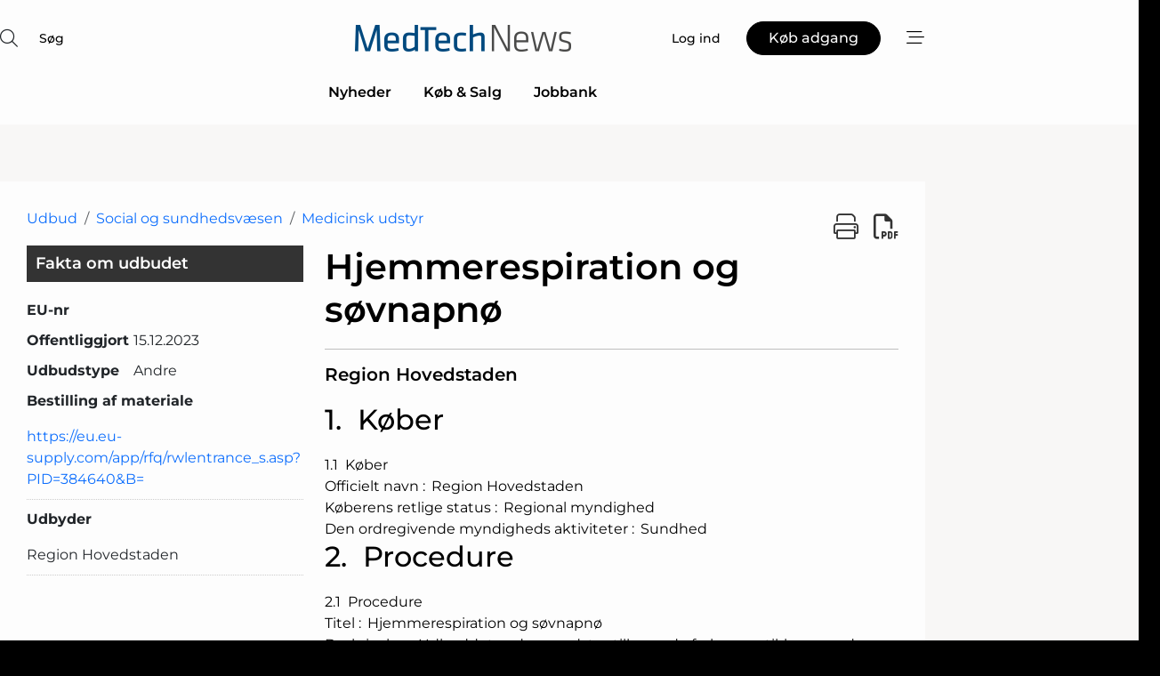

--- FILE ---
content_type: text/html;charset=UTF-8
request_url: https://www.medtechnews.dk/procurement/view/208898/hjemmerespiration_og_sovnapno
body_size: 34447
content:
<?xml version="1.0" encoding="UTF-8"?>
<!DOCTYPE html>
<html xmlns="http://www.w3.org/1999/xhtml"><head id="j_idt3">
        <link rel="SHORTCUT ICON" href="https://f.nordiskemedier.dk/favicon/dfm.ico" />
        <link rel="ICON" href="https://f.nordiskemedier.dk/favicon/dfm.ico" type="image/x-icon" />
        <title>Hjemmerespiration og søvnapnø</title>
        <meta http-equiv="X-UA-Compatible" content="IE=edge,chrome=1" />
        <meta http-equiv="content-type" content="text/html; charset=UTF-8" />
    <meta id="viewport" name="viewport" content="width=device-width, initial-scale=1" />
    <script>
        //<![CDATA[
        (function () {
            var width = window.innerWidth ||
                document.documentElement.clientWidth ||
                document.body.clientWidth;
            if (width >= 768) {
                document.getElementById("viewport").setAttribute("content", "width=1344");
            } else {
                document.getElementById("viewport").setAttribute("content", "width=device-width, initial-scale=1");
            }
        })();
        //]]>
    </script>
        <meta http-equiv="content-script-type" content="text/javascript" />
        <meta http-equiv="cache-control" content="no-cache" />
        <meta http-equiv="expires" content="0" />
        <meta http-equiv="pragma" content="no-cache" />
            <meta name="facebook-domain-verification" content="pp0sh5jq618wcy00n1gm69nsssao2o" />
        <script src="/js/vars.js?t=1768941497759" type="text/javascript"></script>
        <script src="/js/access.js?t=1768941497759" type="text/javascript"></script>
        <script>
            window.startupTimestamp = "1768941497759";
            window.contextPath = "";
            window.domain = "https://www.medtechnews.dk";
            window.fileDomain = "https://f.nordiskemedier.dk";
            window.hostId = 23;
            window.visitor = {};
            window.cvrRestApiAddress = "https://cvr-api.nordiskemedier.dk/resources";
            window.metaObject = {"industryName":"","authorInitials":"","pageType":"","contentType":"view-procurement"};
            window.testMode = false;

            window.googleAnalytics = false;
            window.pendingScriptExecutions = [];
            window.enableCookieBot = new function () {};

            window.trackerEnabled = true; // TODO: replace with JsVarsServlet after merge
        </script>
    
    <script type="text/javascript" async="true">
        //<![CDATA[
        (function() {
            var host = window.location.hostname;
            var element = document.createElement('script');
            var firstScript = document.getElementsByTagName('script')[0];
            var url = 'https://cmp.inmobi.com'
                .concat('/choice/', 'h8eTMmqFZF-_K', '/', host, '/choice.js?tag_version=V3');
            var uspTries = 0;
            var uspTriesLimit = 3;
            element.async = true;
            element.type = 'text/javascript';
            element.src = url;

            // Not default InMobi code - make sure there is a script present
            // before inserting anything before it.
            if (firstScript) {
                firstScript.parentNode.insertBefore(element, firstScript);
            }

            function makeStub() {
                var TCF_LOCATOR_NAME = '__tcfapiLocator';
                var queue = [];
                var win = window;
                var cmpFrame;

                function addFrame() {
                    var doc = win.document;
                    var otherCMP = !!(win.frames[TCF_LOCATOR_NAME]);

                    if (!otherCMP) {
                        if (doc.body) {
                            var iframe = doc.createElement('iframe');

                            iframe.style.cssText = 'display:none';
                            iframe.name = TCF_LOCATOR_NAME;
                            doc.body.appendChild(iframe);
                        } else {
                            setTimeout(addFrame, 5);
                        }
                    }
                    return !otherCMP;
                }

                function tcfAPIHandler() {
                    var gdprApplies;
                    var args = arguments;

                    if (!args.length) {
                        return queue;
                    } else if (args[0] === 'setGdprApplies') {
                        if (
                            args.length > 3 &&
                            args[2] === 2 &&
                            typeof args[3] === 'boolean'
                        ) {
                            gdprApplies = args[3];
                            if (typeof args[2] === 'function') {
                                args[2]('set', true);
                            }
                        }
                    } else if (args[0] === 'ping') {
                        var retr = {
                            gdprApplies: gdprApplies,
                            cmpLoaded: false,
                            cmpStatus: 'stub'
                        };

                        if (typeof args[2] === 'function') {
                            args[2](retr);
                        }
                    } else {
                        if(args[0] === 'init' && typeof args[3] === 'object') {
                            args[3] = Object.assign(args[3], { tag_version: 'V3' });
                        }
                        queue.push(args);
                    }
                }

                function postMessageEventHandler(event) {
                    var msgIsString = typeof event.data === 'string';
                    var json = {};

                    try {
                        if (msgIsString) {
                            json = JSON.parse(event.data);
                        } else {
                            json = event.data;
                        }
                    } catch (ignore) {}

                    var payload = json.__tcfapiCall;

                    if (payload) {
                        window.__tcfapi(
                            payload.command,
                            payload.version,
                            function(retValue, success) {
                                var returnMsg = {
                                    __tcfapiReturn: {
                                        returnValue: retValue,
                                        success: success,
                                        callId: payload.callId
                                    }
                                };
                                if (msgIsString) {
                                    returnMsg = JSON.stringify(returnMsg);
                                }
                                if (event && event.source && event.source.postMessage) {
                                    event.source.postMessage(returnMsg, '*');
                                }
                            },
                            payload.parameter
                        );
                    }
                }

                while (win) {
                    try {
                        if (win.frames[TCF_LOCATOR_NAME]) {
                            cmpFrame = win;
                            break;
                        }
                    } catch (ignore) {}

                    if (win === window.top) {
                        break;
                    }
                    win = win.parent;
                }
                if (!cmpFrame) {
                    addFrame();
                    win.__tcfapi = tcfAPIHandler;
                    win.addEventListener('message', postMessageEventHandler, false);
                }
            };

            makeStub();

            function makeGppStub() {
                const CMP_ID = 10;
                const SUPPORTED_APIS = [
                    '2:tcfeuv2',
                    '6:uspv1',
                    '7:usnatv1',
                    '8:usca',
                    '9:usvav1',
                    '10:uscov1',
                    '11:usutv1',
                    '12:usctv1'
                ];

                window.__gpp_addFrame = function (n) {
                    if (!window.frames[n]) {
                        if (document.body) {
                            var i = document.createElement("iframe");
                            i.style.cssText = "display:none";
                            i.name = n;
                            document.body.appendChild(i);
                        } else {
                            window.setTimeout(window.__gpp_addFrame, 10, n);
                        }
                    }
                };
                window.__gpp_stub = function () {
                    var b = arguments;
                    __gpp.queue = __gpp.queue || [];
                    __gpp.events = __gpp.events || [];

                    if (!b.length || (b.length == 1 && b[0] == "queue")) {
                        return __gpp.queue;
                    }

                    if (b.length == 1 && b[0] == "events") {
                        return __gpp.events;
                    }

                    var cmd = b[0];
                    var clb = b.length > 1 ? b[1] : null;
                    var par = b.length > 2 ? b[2] : null;
                    if (cmd === "ping") {
                        clb(
                            {
                                gppVersion: "1.1", // must be “Version.Subversion”, current: “1.1”
                                cmpStatus: "stub", // possible values: stub, loading, loaded, error
                                cmpDisplayStatus: "hidden", // possible values: hidden, visible, disabled
                                signalStatus: "not ready", // possible values: not ready, ready
                                supportedAPIs: SUPPORTED_APIS, // list of supported APIs
                                cmpId: CMP_ID, // IAB assigned CMP ID, may be 0 during stub/loading
                                sectionList: [],
                                applicableSections: [-1],
                                gppString: "",
                                parsedSections: {},
                            },
                            true
                        );
                    } else if (cmd === "addEventListener") {
                        if (!("lastId" in __gpp)) {
                            __gpp.lastId = 0;
                        }
                        __gpp.lastId++;
                        var lnr = __gpp.lastId;
                        __gpp.events.push({
                            id: lnr,
                            callback: clb,
                            parameter: par,
                        });
                        clb(
                            {
                                eventName: "listenerRegistered",
                                listenerId: lnr, // Registered ID of the listener
                                data: true, // positive signal
                                pingData: {
                                    gppVersion: "1.1", // must be “Version.Subversion”, current: “1.1”
                                    cmpStatus: "stub", // possible values: stub, loading, loaded, error
                                    cmpDisplayStatus: "hidden", // possible values: hidden, visible, disabled
                                    signalStatus: "not ready", // possible values: not ready, ready
                                    supportedAPIs: SUPPORTED_APIS, // list of supported APIs
                                    cmpId: CMP_ID, // list of supported APIs
                                    sectionList: [],
                                    applicableSections: [-1],
                                    gppString: "",
                                    parsedSections: {},
                                },
                            },
                            true
                        );
                    } else if (cmd === "removeEventListener") {
                        var success = false;
                        for (var i = 0; i < __gpp.events.length; i++) {
                            if (__gpp.events[i].id == par) {
                                __gpp.events.splice(i, 1);
                                success = true;
                                break;
                            }
                        }
                        clb(
                            {
                                eventName: "listenerRemoved",
                                listenerId: par, // Registered ID of the listener
                                data: success, // status info
                                pingData: {
                                    gppVersion: "1.1", // must be “Version.Subversion”, current: “1.1”
                                    cmpStatus: "stub", // possible values: stub, loading, loaded, error
                                    cmpDisplayStatus: "hidden", // possible values: hidden, visible, disabled
                                    signalStatus: "not ready", // possible values: not ready, ready
                                    supportedAPIs: SUPPORTED_APIS, // list of supported APIs
                                    cmpId: CMP_ID, // CMP ID
                                    sectionList: [],
                                    applicableSections: [-1],
                                    gppString: "",
                                    parsedSections: {},
                                },
                            },
                            true
                        );
                    } else if (cmd === "hasSection") {
                        clb(false, true);
                    } else if (cmd === "getSection" || cmd === "getField") {
                        clb(null, true);
                    }
                    //queue all other commands
                    else {
                        __gpp.queue.push([].slice.apply(b));
                    }
                };
                window.__gpp_msghandler = function (event) {
                    var msgIsString = typeof event.data === "string";
                    try {
                        var json = msgIsString ? JSON.parse(event.data) : event.data;
                    } catch (e) {
                        var json = null;
                    }
                    if (typeof json === "object" && json !== null && "__gppCall" in json) {
                        var i = json.__gppCall;
                        window.__gpp(
                            i.command,
                            function (retValue, success) {
                                var returnMsg = {
                                    __gppReturn: {
                                        returnValue: retValue,
                                        success: success,
                                        callId: i.callId,
                                    },
                                };
                                event.source.postMessage(msgIsString ? JSON.stringify(returnMsg) : returnMsg, "*");
                            },
                            "parameter" in i ? i.parameter : null,
                            "version" in i ? i.version : "1.1"
                        );
                    }
                };
                if (!("__gpp" in window) || typeof window.__gpp !== "function") {
                    window.__gpp = window.__gpp_stub;
                    window.addEventListener("message", window.__gpp_msghandler, false);
                    window.__gpp_addFrame("__gppLocator");
                }
            };

            makeGppStub();

            var uspStubFunction = function() {
                var arg = arguments;
                if (typeof window.__uspapi !== uspStubFunction) {
                    setTimeout(function() {
                        if (typeof window.__uspapi !== 'undefined') {
                            window.__uspapi.apply(window.__uspapi, arg);
                        }
                    }, 500);
                }
            };

            var checkIfUspIsReady = function() {
                uspTries++;
                if (window.__uspapi === uspStubFunction && uspTries < uspTriesLimit) {
                    console.warn('USP is not accessible');
                } else {
                    clearInterval(uspInterval);
                }
            };

            if (typeof window.__uspapi === 'undefined') {
                window.__uspapi = uspStubFunction;
                var uspInterval = setInterval(checkIfUspIsReady, 6000);
            }
        })();
        //]]>
    </script>
        <script src="/js/notbot.js?t=1768941497759" type="text/javascript"></script>

        <link href="https://f.nordiskemedier.dk/font/media.css" rel="stylesheet" />
        <link rel="stylesheet" href="https://f.nordiskemedier.dk/font-awesome/pro/6.6.0/css/all.min.css" />
        <link rel="stylesheet" href="https://f.nordiskemedier.dk/bootstrap/5.3.6/css/bootstrap.min.css" />
        <link rel="stylesheet" href="/css/default.css?t=1768941497759" type="text/css" />
        <script src="https://f.nordiskemedier.dk/jquery/jquery-3.6.0.min.js"></script>
        
        <script src="/js/jquery-ui.min.js"></script><script type="text/javascript" src="/javax.faces.resource/js/jquery.cookies.2.2.0.min.js.html?ln=portal-jsf&amp;t=17689414"></script>
        <script src="https://f.nordiskemedier.dk/bootstrap/5.3.6/js/bootstrap.bundle.min.js"></script>
        <script src="/js/default.js?t=1768941497759" type="text/javascript"></script>
        <script src="https://www.google.com/recaptcha/api.js?render=explicit&amp;hl=da" type="text/javascript"></script>
                <script src="https://cdn.jsdelivr.net/npm/vue@2.7.14/dist/vue.min.js"></script>
                <script src="/dist/vue-components.umd.min.js?t=1768941497759" type="text/javascript"></script>
        
        <script src="https://f.nordiskemedier.dk/turnjs4/lib/turn.min.js" type="text/javascript"></script><!--[if lt IE 9]>
            <script src="https://f.nordiskemedier.dk/turnjs4/lib/turn.html4.min.js" type="text/javascript"></script><![endif]--><!--[if lt IE 9]>
                <script type="text/javascript">
                    window.location = "/browser-support.html";
                </script><![endif]-->
        <script src="https://cdn.jsdelivr.net/npm/ua-parser-js@0/dist/ua-parser.min.js"></script>
    <script type="text/javascript">
        window.enableGTM = function() {
            try {
                (function (w, d, s, l, i) {
                    w[l] = w[l] || [];
                    w[l].push({
                        'gtm.start':
                            new Date().getTime(), event: 'gtm.js'
                    });
                    var f = d.getElementsByTagName(s)[0],
                        j = d.createElement(s), dl = l != 'dataLayer' ? '&l=' + l : '';
                    j.async = true;
                    j.src =
                        'https://www.googletagmanager.com/gtm.js?id=' + i + dl;
                    f.parentNode.insertBefore(j, f);
                })(window, document, 'script', 'dataLayer', 'GTM-PK4449G');
            } catch (err) {
                console.log(err);
            }
        };
    </script>
        

        
        <script src="/js/cookie-utilities.js"></script>
    <script type="text/javascript">
        var gaPageType = 'misc';
        var gaContentType = 'view-procurement';
        var gaPageAge = null;
        var gaPageSize = null;
        var gaIndustryName = 'null';
        
        (function (i, s, o, g, r, a, m) {
            i['GoogleAnalyticsObject'] = r;
            i[r] = i[r] || function() {
                (i[r].q = i[r].q || []).push(arguments)}, i[r].l = 1 * new Date();
            a = s.createElement(o),
                m = s.getElementsByTagName(o)[0];
            a.async = 1;
            a.src = g;
            m.parentNode.insertBefore(a, m)
        })
        (window, document, 'script', '//www.google-analytics.com/analytics.js', 'ga');
        ga('create', 'UA-3198597-22', 'auto');
        if ($.cookies.get("rc") && !$.cookies.get("nmuarc")) {
            ga('set', 'dimension1', $.cookies.get("rc"));
            $.cookies.set("nmuarc", true, {path: "/"});
        }
        if (false) {
            ga('set', 'dimension2', '');
            if (false) {
                ga('set', 'dimension3', '');
            }
        } else if (false) {
            ga('set', 'dimension3', '');
        }
        if (gaContentType) {
            ga('set', 'dimension4', gaContentType);
        }
        if (gaIndustryName) {
            ga('set', 'dimension5', gaIndustryName);
        }
        if (gaPageType) {
            ga('set', 'dimension10', gaPageType);
        }
        if (gaPageAge) {
            ga('set', 'dimension11', gaPageAge);
        }
        if (gaPageSize) {
            ga('set', 'dimension12', gaPageSize);
        }
        ga('set', 'anonymizeIp', true);

        window.pendingScriptExecutions.push({
            callback: function () {
                if (!window['ga-disable-UA-3198597-22']) {
                    ga('send', 'pageview');
                }
            },
            context: this
        });

        window.enableGoogleAnalytics = function() {
            window['ga-disable-UA-3198597-22'] = false;
        };


        window.disableGoogleAnalytics = function () {
            window['ga-disable-UA-3198597-22'] = true;
        };
        
    </script>
    <script type="text/javascript">
        window.enableBanners = function () {
            try {
                window['banner-consent-is-ready'] = true;
                EventBus.broadcast("banner-consent-is-ready");
            } catch (err) {
                console.log(err);
            }
        };
    </script>
    <script type="text/javascript">
        //<![CDATA[
        (function () {
            var salespanelModuleEnabled = false;
            var quantCastModuleEnabled = true;
            var salespanelResolve, salespanelReject;
            window.salespanelPromise = new Promise((resolve, reject) => {
                // Check if Salespanel and QuantCast module is enabled for this host and check if the tag has loaded.
                if (!salespanelModuleEnabled || !quantCastModuleEnabled) {
                    resolve(false);
                }
                salespanelResolve = resolve;
                salespanelReject = reject;
            });

            // Reject just in case QuantCast module is enabled but variable is not initialized.
            if (typeof window.__tcfapi == "undefined") {
                salespanelReject("QuantCast error: __tcfapi is undefined");
                return;
            }

            // Listen for Quantcast events for changes to Salespanel consent.
            window.__tcfapi('addEventListener', 2, async function (tcData, success) {
                if (!success) {
                    salespanelReject("Salespanel error: Could not create event listener.");
                    return;
                }

                // the rest of this function is called when the page is loaded OR
                // - the user accepts / rejects / updates the consent terms
                // - the user dismisses the consent box by clicking the 'x'
                if (tcData.eventStatus !== 'tcloaded' && tcData.eventStatus !== 'useractioncomplete') {
                    return;
                }

                // Salespanel is managed by Google Tag Manager and is not inserted if the relevant consent is not given.
                // If consent is given, it returns true, otherwise false after 2,5 seconds.
                var loops = 0;
                while(!salespanelObjectLoaded() && loops < 5) {
                    await new Promise(resolve => setTimeout(resolve, 500));
                    loops += 1;
                }

                if (salespanelObjectLoaded()) {
                    // Set cookie.
                    allowTracking();
                    salespanelResolve(true);
                } else {
                    // Remove cookie.
                    rejectTracking();
                    // Salespanel did not load in time or was rejected by consent.
                    salespanelReject("Salespanel error: Not loaded.");
                }
            });

            function salespanelObjectLoaded() {
                return typeof $salespanel !== "undefined" && $salespanel.hasOwnProperty("push");
            }

            function allowTracking() {
                // Check if Salespanel tracking has already been allowed.
                if ($.cookies.get("track_uid") !== null) {
                    return;
                }

                try {
                    // Activate tracking when the visitor provides explicit consent.
                    // Place `track_uid` cookie.
                    $salespanel.push(["set", "tracking:allowTracking"]);
                } catch (e) {
                    salespanelReject("Salespanel error: Allow tracking failed.");
                }
            }

            function rejectTracking() {
                // Remove cookie if user removed Salespanel consent.
                // All created Salespanel events will now be un-identified.
                if ($.cookies.get("track_uid")) {
                    $.cookies.del("track_uid", {domain: '.magasinetpleje.dk'});
                }
            }
        })();
        //]]>
    </script>
    <script type="text/javascript">
        //<![CDATA[
        window.paywallScripts = {
            seenPaywall: async function (type) {
                // Wait for salespanel promise to be fulfilled (either loaded or not).
                const salespanelLoaded = await window.salespanelPromise.catch(() => {
                    // Salespanel didn't load if promise is rejected.
                    return false;
                });
                if (!salespanelLoaded) return;

                // Find previous amount of seen paywalls.
                await this.seenPaywallPromise().then(seenPaywalls => {
                    // Increment amount of seen paywall on visitor attribute.
                    this.setPaywallsAttribute(seenPaywalls);

                    // Create Meta/Facebook Pixel event notifying of a seen paywall.
                    if (seenPaywalls > 3) {
                        fbq('trackCustom', "Set paywall +3 gange");
                    }
                }).catch((message) => {
                    console.error(message);
                });

                // Create Salespanel event notifying of a seen paywall.
                this.sendPaywallEvent(type);
            },
            seenPaywallPromise: function () {
                return new Promise((resolve, reject) => {
                    try {
                        $salespanel.push(["get", "qualify:visitor", function (data) {
                            data.visitor_attributes.paywalls !== null ?
                                resolve(data.visitor_attributes.paywalls) :
                                resolve(0);
                        }]);
                    } catch (e) {
                        reject("Salespanel error: Get details failed.");
                    }
                });
            },
            setPaywallsAttribute: function (seenPaywalls) {
                try {
                    $salespanel.push(["set", "attributes:visitor", {
                        "paywalls": seenPaywalls + 1
                    }]);
                } catch (e) {
                    console.error("Salespanel error: Couldn't set attribute.");
                }
            },
            sendPaywallEvent: function (type) {
                try {
                    $salespanel.push(["set",
                        "activity:customActivity",
                        "website",
                        "Saw paywall",
                        type
                    ]);
                } catch (e) {
                    console.error("Salespanel error: Couldn't send custom activity.");
                }
            }
        }
        //]]>
    </script>
            <script type="text/javascript">
                (function (){
                    var is = [];
                    var impersonating = false;
                    if (!impersonating && window.visitor.person && window.visitor.person.id) {
                        is.push({
                            name: "person",
                            ref: window.visitor.person.id
                        });
                    }
                    if (!impersonating && window.visitor.recipient && window.visitor.recipient.id) {
                        is.push({
                            name: "recipient",
                            ref: window.visitor.recipient.id
                        });
                    }

                    var evtr;
                    var queue = [];
                    window.queueTrackerEvent = function (a, sn, sr, tn, tr) {
                        if (evtr) {
                            evtr(a, sn, sr, tn, tr, is);
                        } else {
                            queue.push({
                                a: a,
                                sn: sn,
                                sr: sr,
                                tn: tn,
                                tr: tr
                            })
                        }
                    };
                    window.addEventListener("onTrackerLoaded", function () {
                        evtr = window.createTracker("https://api.evtr.nordiskemedier.dk", "evtr");
                        while (queue.length) {
                            var ev = queue.splice(0, 1)[0];
                            if (ev) {
                                evtr(ev.a, ev.sn, ev.sr, ev.tn, ev.tr, is);
                            }
                        }
                    });
                })();
            </script>
            <script async="async" src="https://js.evtr.nordiskemedier.dk/_.js?t=1768941497759" type="text/javascript"></script>

        <script type="text/javascript">
            $(function() {
                $('.item').hover(
                function() { $(this).css('background-color', '#efefef').css('cursor', 'pointer') },
                function() { $(this).css('background-color', 'transparent').css('cursor', 'normal') }
            );
                $(".tt").tooltip();
            });
            function getTitle() {
                return document.title;
            }
            function getLocation() {
                return window.location;
            }
            function getUrl() {
                return window.location.href;
            }
            function confirmDelete(p) {
                var v = "Er du sikker p\u00E5, du vil slette \"{0}\"? ";
                v = v.replace("{0}", p);
                return confirm(v);
            }
            function getVisitorEmail() {
                return "";
            }
            function getVisitorRememberInfo() {
                return true;
            }

            var ids = [];
            function messageFade() {
                $('.fade').fadeTo('slow', 0.3);
            }
            
            // Remove cookies that are no longer in use
            $(document).ready(function () {
                $.cookies.del("c1");
                $.cookies.del("c2");
                $.cookies.del("c3");
            });

            window.pushGTrackScript = function (f, cont) {
                window.pendingScriptExecutions.push({
                    callback: function () {
                        if (window.googleAnalytics) {
                            eval(f(cont));
                        }
                    },
                    context: cont
                });

            }
            $(window).on('load', function () {
                // if subscription is suspended change paywall message.
                if ($('#paywall-overlay') && window.visitor?.person?.suspended) {
                    $('#paywall-overlay .paywall-package').html("Adgang suspenderet.");
                    $('#paywall-overlay .paywall-body-wrapper').html("Det personlige login er suspenderet af sikkerhedsm\u00E6ssige \u00E5rsager. ".replace('{0}', "abonnement@nordiskemedier.dk").replace('{1}', "abonnement@nordiskemedier.dk"));
                    $('.paywall-content-wrapper').addClass('warning');
                }
            });
        </script>
        <script type="text/javascript">
            //<![CDATA[
            function center(element) {
                var e=$(element);
                var w=e.width();
                var h=e.height();
                e.css("position","fixed").css("z-index","50000").css("top","50%").css("left","50%").css("margin-left","-"+(w/2)+"px").css("margin-top","-"+(h/2)+"px");
                e.draggable({
                    handle: $(element+"_handle")
                });
            }
            //]]>
        </script>

        
        <link rel="alternate" type="application/rss+xml" title="News RSS" href="https://www.medtechnews.dk/xml/rss2/articles" />
        <link rel="alternate" type="application/rss+xml" title="Advertisements RSS" href="https://www.medtechnews.dk/xml/rss2/advertisements?typeId=1&amp;typeId=2" />
        <link rel="alternate" type="application/rss+xml" title="Competences RSS" href="https://www.medtechnews.dk/xml/rss2/competences" />
        <link rel="alternate" type="application/rss+xml" title="Jobs RSS" href="https://www.medtechnews.dk/xml/rss2/jobs" />
        <link rel="alternate" type="application/rss+xml" title="Courses RSS" href="https://www.medtechnews.dk/xml/rss2/courses" />

        <script>
            window.adTracker = {
                slots: {},
                adsMeta: {},
                hoverState: {
                    currentSlotId: null,
                    lastChangeTs: 0
                },
                clickState: {
                    lastPointerDown: null,  // { slotId, ts }
                    clickHandled: false
                }
            };
        </script><script async="async" src="https://securepubads.g.doubleclick.net/tag/js/gpt.js"></script><script>window.googletag = window.googletag || {cmd: []};if (!window.__gptGlobalsInit) {  window.__gptGlobalsInit = true;  window.slotFallbackData = new Map();  window.__inViewPct = window.__inViewPct || {};  window.__lastRefreshAt = new Map();  window.__slotCooldownMs = new Map();  function __canRefresh(slot){    const id = slot.getSlotElementId();    const last = window.__lastRefreshAt.get(id) || 0;    const cd = window.__slotCooldownMs.get(id) || 30000;    return Date.now() - last >= cd;  }  function __markRefreshed(slot){ window.__lastRefreshAt.set(slot.getSlotElementId(), Date.now()); }  window.__refreshState = window.__refreshState || {};  function __getRefreshState(id){    return (window.__refreshState[id] = window.__refreshState[id] || { pending:false, nextAllowedTs:0 });  }  function __tryRefresh(slot){    const id = slot.getSlotElementId();    const st = __getRefreshState(id);    if (!st.pending) return;    if (st.refreshScheduled) return;    const now = Date.now();    const pct = (window.__inViewPct && window.__inViewPct[id]) || 0;    if (now < st.nextAllowedTs){      __scheduleTryRefresh(slot, st.nextAllowedTs - now);      return;    }    if (pct < 50){      __scheduleTryRefresh(slot, 3000);      return;    }    if (!__canRefresh(slot)){      __scheduleTryRefresh(slot, 3000);      return;    }    st.refreshScheduled = true;    const ranInt = Math.floor(Math.random() * (2000 - 100 + 1)) + 100;    setTimeout(function(){      googletag.pubads().refresh([slot]);      __markRefreshed(slot);      st.pending = false;      st.refreshScheduled = false;    }, ranInt);  }function handleSlotRender(slotElementId) {    var labelId = 'label-' + slotElementId;    var labelEl = document.getElementById(labelId);    if (!labelEl) {        return;    }    labelEl.style.display = 'block';}function registerAdSlot(slotId) {    const slotEl = document.getElementById(slotId);    if (!slotEl) return;    const wrapper = slotEl;     wrapper.dataset.adSlotId = slotId;    if (!wrapper.style.position) {        wrapper.style.position = 'relative';    }    wrapper.addEventListener('mouseenter', function () {        window.adTracker.hoverState.currentSlotId = slotId;        window.adTracker.hoverState.lastChangeTs = Date.now();    });    wrapper.addEventListener('mouseleave', function () {        if (window.adTracker.hoverState.currentSlotId === slotId) {            window.adTracker.hoverState.currentSlotId = null;            window.adTracker.hoverState.lastChangeTs = Date.now();        }    });    window.adTracker.slots[slotId] = wrapper;}  function __scheduleTryRefresh(slot, delayMs){    const id = slot.getSlotElementId();    const st = __getRefreshState(id);    if (st.tryTimer) clearTimeout(st.tryTimer);    st.tryTimer = setTimeout(function(){      st.tryTimer = null;      __tryRefresh(slot);    }, Math.max(0, delayMs || 0));  }  googletag.cmd.push(function(){    googletag.pubads().addEventListener('slotVisibilityChanged', function(e){      const slot = e.slot;      const id = slot.getSlotElementId();      window.__inViewPct[id] = e.inViewPercentage || 0;      __scheduleTryRefresh(slot, 250);    });    googletag.pubads().addEventListener('impressionViewable', function(e){      const slot = e.slot;      const id = slot.getSlotElementId();      const cd = window.__slotCooldownMs.get(id) || 30000;      const st = __getRefreshState(id);      st.pending = true;      st.nextAllowedTs = Date.now() + cd;      __scheduleTryRefresh(slot, cd);    });  });  window.fireWindowResizeEvent = window.fireWindowResizeEvent || function(){    try { window.dispatchEvent(new Event('resize')); } catch(e){}  };}googletag.cmd.push(function(){  window.__fallbackHandled = window.__fallbackHandled || new Set();  googletag.pubads().addEventListener('slotRenderEnded', function(event){    const adslotId = event.slot.getSlotElementId();    if (!event.isEmpty) { fireWindowResizeEvent();        handleSlotRender(adslotId);       window.adTracker.adsMeta[adslotId] = {       creativeId: event.creativeId,       lineItemId: event.lineItemId,       campaignId: event.campaignId,       size: event.size,       adUnitPath: event.slot.getAdUnitPath(),      };    registerAdSlot(adslotId);    return; }    if (!window.slotFallbackData || !window.slotFallbackData.has(adslotId)) { fireWindowResizeEvent(); return; }    if (window.__fallbackHandled.has(adslotId)) { fireWindowResizeEvent(); return; }    window.__fallbackHandled.add(adslotId);    const cfg = window.slotFallbackData.get(adslotId);    try { googletag.destroySlots([event.slot]); } catch(e) {}    requestAnimationFrame(function(){      const toArr = s => s.split('],').map(x=>JSON.parse(x.replace(/\s/g,'') + (x.endsWith(']')?'':']')));      const sizeArrayLarge  = cfg.sizesLarge  ? toArr(cfg.sizesLarge)  : [];      const sizeArraySmall  = cfg.sizesSmall  ? toArr(cfg.sizesSmall)  : [];      const sizeArrayMobile = cfg.sizesMobile ? toArr(cfg.sizesMobile) : [];      var mapping = googletag.sizeMapping()        .addSize([1588,0], sizeArrayLarge)        .addSize([768,0],  sizeArraySmall)        .addSize([0,0],    sizeArrayMobile).build();      var already = googletag.pubads().getSlots().some(s => s.getSlotElementId() === adslotId);      if (!already) {        var fb = googletag.defineSlot(cfg.fallbackAdUnitPath, cfg.sizes, adslotId)          .defineSizeMapping(mapping)          .addService(googletag.pubads());        if (cfg.refreshAdSlot === 'true') {          window.__slotCooldownMs && window.__slotCooldownMs.set(adslotId, Number(cfg.refreshInterval)||30000);        } else {          window.__slotCooldownMs && window.__slotCooldownMs.set(adslotId, 1440000);        }      }      setTimeout(function(){        try { googletag.display(adslotId); } catch(e) { console.warn('fallback display failed:', e); }        fireWindowResizeEvent();      }, 0);    });  });});googletag.cmd.push(function(){var mapping = googletag.sizeMapping().addSize([1588, 0], [[ 1568, 864]]).addSize([768, 0], [[ 980, 540]]).addSize([0, 0], [[ 300, 100]]).build();var adSlot = googletag.defineSlot('/98909716/Regular_Top/MedTechNews_DK', [[ 300, 100],[ 980, 540],[ 1568, 864]], 'regular-top-0').defineSizeMapping(mapping).addService(googletag.pubads());window.__slotCooldownMs.set('regular-top-0', 16919);});googletag.cmd.push(function(){var mapping = googletag.sizeMapping().addSize([1588, 0], [[ 200, 200]]).addSize([768, 0], []).addSize([0, 0], []).build();var adSlot = googletag.defineSlot('/98909716/Regular_Side/MedTechNews_DK', [[ 200, 200]], 'regular-side-left-0').defineSizeMapping(mapping).addService(googletag.pubads());window.__slotCooldownMs.set('regular-side-left-0', 16056);});googletag.cmd.push(function(){var mapping = googletag.sizeMapping().addSize([1588, 0], [[ 200, 200]]).addSize([768, 0], []).addSize([0, 0], []).build();var adSlot = googletag.defineSlot('/98909716/Regular_Side/MedTechNews_DK', [[ 200, 200]], 'regular-side-left-1').defineSizeMapping(mapping).addService(googletag.pubads());window.__slotCooldownMs.set('regular-side-left-1', 16024);});googletag.cmd.push(function(){var mapping = googletag.sizeMapping().addSize([1588, 0], [[ 200, 200]]).addSize([768, 0], []).addSize([0, 0], []).build();var adSlot = googletag.defineSlot('/98909716/Regular_Side/MedTechNews_DK', [[ 200, 200]], 'regular-side-left-2').defineSizeMapping(mapping).addService(googletag.pubads());window.__slotCooldownMs.set('regular-side-left-2', 16689);});googletag.cmd.push(function(){var mapping = googletag.sizeMapping().addSize([1588, 0], [[ 200, 200]]).addSize([768, 0], []).addSize([0, 0], []).build();var adSlot = googletag.defineSlot('/98909716/Regular_Side/MedTechNews_DK', [[ 200, 200]], 'regular-side-left-3').defineSizeMapping(mapping).addService(googletag.pubads());window.__slotCooldownMs.set('regular-side-left-3', 16927);});googletag.cmd.push(function(){var mapping = googletag.sizeMapping().addSize([1588, 0], [[ 200, 200]]).addSize([768, 0], []).addSize([0, 0], []).build();var adSlot = googletag.defineSlot('/98909716/Regular_Side/MedTechNews_DK', [[ 200, 200]], 'regular-side-left-4').defineSizeMapping(mapping).addService(googletag.pubads());window.__slotCooldownMs.set('regular-side-left-4', 15919);});googletag.cmd.push(function(){var mapping = googletag.sizeMapping().addSize([1588, 0], [[ 200, 200]]).addSize([768, 0], []).addSize([0, 0], []).build();var adSlot = googletag.defineSlot('/98909716/Regular_Side/MedTechNews_DK', [[ 200, 200]], 'regular-side-left-5').defineSizeMapping(mapping).addService(googletag.pubads());window.__slotCooldownMs.set('regular-side-left-5', 16690);});googletag.cmd.push(function(){var mapping = googletag.sizeMapping().addSize([1588, 0], [[ 200, 200]]).addSize([768, 0], []).addSize([0, 0], []).build();var adSlot = googletag.defineSlot('/98909716/Regular_Side/MedTechNews_DK', [[ 200, 200]], 'regular-side-right-large-0').defineSizeMapping(mapping).addService(googletag.pubads());window.__slotCooldownMs.set('regular-side-right-large-0', 15898);});googletag.cmd.push(function(){var mapping = googletag.sizeMapping().addSize([1588, 0], [[ 200, 200]]).addSize([768, 0], []).addSize([0, 0], []).build();var adSlot = googletag.defineSlot('/98909716/Regular_Side/MedTechNews_DK', [[ 200, 200]], 'regular-side-right-large-1').defineSizeMapping(mapping).addService(googletag.pubads());window.__slotCooldownMs.set('regular-side-right-large-1', 16549);});googletag.cmd.push(function(){var mapping = googletag.sizeMapping().addSize([1588, 0], [[ 200, 200]]).addSize([768, 0], []).addSize([0, 0], []).build();var adSlot = googletag.defineSlot('/98909716/Regular_Side/MedTechNews_DK', [[ 200, 200]], 'regular-side-right-large-2').defineSizeMapping(mapping).addService(googletag.pubads());window.__slotCooldownMs.set('regular-side-right-large-2', 16533);});googletag.cmd.push(function(){var mapping = googletag.sizeMapping().addSize([1588, 0], [[ 200, 200]]).addSize([768, 0], []).addSize([0, 0], []).build();var adSlot = googletag.defineSlot('/98909716/Regular_Side/MedTechNews_DK', [[ 200, 200]], 'regular-side-right-large-3').defineSizeMapping(mapping).addService(googletag.pubads());window.__slotCooldownMs.set('regular-side-right-large-3', 16412);});googletag.cmd.push(function(){var mapping = googletag.sizeMapping().addSize([1588, 0], [[ 200, 200]]).addSize([768, 0], []).addSize([0, 0], []).build();var adSlot = googletag.defineSlot('/98909716/Regular_Side/MedTechNews_DK', [[ 200, 200]], 'regular-side-right-large-4').defineSizeMapping(mapping).addService(googletag.pubads());window.__slotCooldownMs.set('regular-side-right-large-4', 15769);});googletag.cmd.push(function(){var mapping = googletag.sizeMapping().addSize([1588, 0], [[ 200, 200]]).addSize([768, 0], []).addSize([0, 0], []).build();var adSlot = googletag.defineSlot('/98909716/Regular_Side/MedTechNews_DK', [[ 200, 200]], 'regular-side-right-large-5').defineSizeMapping(mapping).addService(googletag.pubads());window.__slotCooldownMs.set('regular-side-right-large-5', 16119);});googletag.cmd.push(function(){var mapping = googletag.sizeMapping().addSize([1588, 0], []).addSize([768, 0], [[ 200, 200]]).addSize([0, 0], []).build();var adSlot = googletag.defineSlot('/98909716/Regular_Side/MedTechNews_DK', [[ 200, 200]], 'regular-side-right-small-0').defineSizeMapping(mapping).addService(googletag.pubads());window.__slotCooldownMs.set('regular-side-right-small-0', 15850);});googletag.cmd.push(function(){var mapping = googletag.sizeMapping().addSize([1588, 0], []).addSize([768, 0], [[ 200, 200]]).addSize([0, 0], []).build();var adSlot = googletag.defineSlot('/98909716/Regular_Side/MedTechNews_DK', [[ 200, 200]], 'regular-side-right-small-1').defineSizeMapping(mapping).addService(googletag.pubads());window.__slotCooldownMs.set('regular-side-right-small-1', 15971);});googletag.cmd.push(function(){var mapping = googletag.sizeMapping().addSize([1588, 0], []).addSize([768, 0], [[ 200, 200]]).addSize([0, 0], []).build();var adSlot = googletag.defineSlot('/98909716/Regular_Side/MedTechNews_DK', [[ 200, 200]], 'regular-side-right-small-2').defineSizeMapping(mapping).addService(googletag.pubads());window.__slotCooldownMs.set('regular-side-right-small-2', 16292);});googletag.cmd.push(function(){var mapping = googletag.sizeMapping().addSize([1588, 0], []).addSize([768, 0], [[ 200, 200]]).addSize([0, 0], []).build();var adSlot = googletag.defineSlot('/98909716/Regular_Side/MedTechNews_DK', [[ 200, 200]], 'regular-side-right-small-3').defineSizeMapping(mapping).addService(googletag.pubads());window.__slotCooldownMs.set('regular-side-right-small-3', 15801);});googletag.cmd.push(function(){var mapping = googletag.sizeMapping().addSize([1588, 0], []).addSize([768, 0], [[ 200, 200]]).addSize([0, 0], []).build();var adSlot = googletag.defineSlot('/98909716/Regular_Side/MedTechNews_DK', [[ 200, 200]], 'regular-side-right-small-4').defineSizeMapping(mapping).addService(googletag.pubads());window.__slotCooldownMs.set('regular-side-right-small-4', 16855);});googletag.cmd.push(function(){var mapping = googletag.sizeMapping().addSize([1588, 0], []).addSize([768, 0], [[ 200, 200]]).addSize([0, 0], []).build();var adSlot = googletag.defineSlot('/98909716/Regular_Side/MedTechNews_DK', [[ 200, 200]], 'regular-side-right-small-5').defineSizeMapping(mapping).addService(googletag.pubads());window.__slotCooldownMs.set('regular-side-right-small-5', 16700);});googletag.cmd.push(function(){var mapping = googletag.sizeMapping().addSize([1588, 0], []).addSize([768, 0], [[ 200, 200]]).addSize([0, 0], []).build();var adSlot = googletag.defineSlot('/98909716/Regular_Side/MedTechNews_DK', [[ 200, 200]], 'regular-side-right-small-6').defineSizeMapping(mapping).addService(googletag.pubads());window.__slotCooldownMs.set('regular-side-right-small-6', 16141);});googletag.cmd.push(function(){var mapping = googletag.sizeMapping().addSize([1588, 0], []).addSize([768, 0], [[ 200, 200]]).addSize([0, 0], []).build();var adSlot = googletag.defineSlot('/98909716/Regular_Side/MedTechNews_DK', [[ 200, 200]], 'regular-side-right-small-7').defineSizeMapping(mapping).addService(googletag.pubads());window.__slotCooldownMs.set('regular-side-right-small-7', 16453);});googletag.cmd.push(function(){var mapping = googletag.sizeMapping().addSize([1588, 0], []).addSize([768, 0], [[ 200, 200]]).addSize([0, 0], []).build();var adSlot = googletag.defineSlot('/98909716/Regular_Side/MedTechNews_DK', [[ 200, 200]], 'regular-side-right-small-8').defineSizeMapping(mapping).addService(googletag.pubads());window.__slotCooldownMs.set('regular-side-right-small-8', 15724);});googletag.cmd.push(function(){var mapping = googletag.sizeMapping().addSize([1588, 0], []).addSize([768, 0], [[ 200, 200]]).addSize([0, 0], []).build();var adSlot = googletag.defineSlot('/98909716/Regular_Side/MedTechNews_DK', [[ 200, 200]], 'regular-side-right-small-9').defineSizeMapping(mapping).addService(googletag.pubads());window.__slotCooldownMs.set('regular-side-right-small-9', 15908);});googletag.cmd.push(function(){var mapping = googletag.sizeMapping().addSize([1588, 0], []).addSize([768, 0], [[ 200, 200]]).addSize([0, 0], []).build();var adSlot = googletag.defineSlot('/98909716/Regular_Side/MedTechNews_DK', [[ 200, 200]], 'regular-side-right-small-10').defineSizeMapping(mapping).addService(googletag.pubads());window.__slotCooldownMs.set('regular-side-right-small-10', 16784);});googletag.cmd.push(function(){var mapping = googletag.sizeMapping().addSize([1588, 0], []).addSize([768, 0], [[ 200, 200]]).addSize([0, 0], []).build();var adSlot = googletag.defineSlot('/98909716/Regular_Side/MedTechNews_DK', [[ 200, 200]], 'regular-side-right-small-11').defineSizeMapping(mapping).addService(googletag.pubads());window.__slotCooldownMs.set('regular-side-right-small-11', 16909);});googletag.cmd.push(function(){  googletag.pubads().enableSingleRequest();  googletag.pubads().collapseEmptyDivs();  googletag.enableServices();});</script></head><body>
            <script src="/js/cookie-consent.js"></script>

        <div style="display:none;">
            <a href="/void/index.html" rel="nofollow">23948sdkhjf</a>
        </div>
        <i id="media-width-detection" style="display: none">
            
            <i class="d-md-none xs"></i>
            <i class="d-none d-md-inline lg"></i>
        </i>
            
            <noscript><iframe src="https://www.googletagmanager.com/ns.html?id=GTM-PK4449G" height="0" width="0" style="display:none;visibility:hidden"></iframe></noscript>
        <div class="remodal-bg">
        <header id="main-header" v-cloak="" class="unprintable">
            <nav>
                <div>
                    <global-search-icon></global-search-icon>
                </div>
                <div>
                    <a href="/" class="logo">
                        <img src="https://f.nordiskemedier.dk/logo/portal/23.png" alt="MedTechNews" />
                    </a>
                </div>
                <div>
                    <button v-if="window.visitor.person" v-on:click.prevent="open(personMenu)" class="btn btn-link btn-log-in px-0">
                        <i class="fa-light fa-user d-sm-none"></i>
                        <span class="d-none d-sm-inline">Min konto</span>
                    </button>
                    <button v-else="" v-on:click.prevent="open(topMenu)" class="btn btn-link btn-log-in px-0">
                        <i class="fa-light fa-user d-sm-none"></i>
                        <span class="d-none d-sm-inline">Log ind</span>
                    </button>
                    <button v-if="(window.visitor.ipAccess &amp;&amp; !window.visitor.ipAccess.disable &amp;&amp; window.visitor.ipAccess.corporateClient) || (window.visitor.person &amp;&amp; window.visitor.corporateClient)" v-on:click.prevent="open(ipAccessMenu)" class="btn btn-link btn-ip-access px-0">
                        <span class="d-flex" v-if="window.visitor.corporateClient &amp;&amp; window.visitor.person &amp;&amp; window.visitor.person.companiesWhereAdmin &amp;&amp; window.visitor.person.companiesWhereAdmin.length == 1">
                            <i class="fa-light fa-lock-open me-1"></i><span class="short-name">{{ truncateString(window.visitor.corporateClient.name, 12) }}</span><span class="long-name">{{ truncateString(window.visitor.corporateClient.name, 20) }}</span>
                        </span>
                        <span class="d-flex" v-else-if="window.visitor.corporateClient &amp;&amp; window.visitor.person &amp;&amp; window.visitor.person.companiesWhereAdmin &amp;&amp; window.visitor.person.companiesWhereAdmin.length &gt; 1">
                            <i class="fa-light fa-lock-open me-1"></i><span class="short-name">{{ truncateString("Virksomhedsløsning", 12) }}</span><span class="long-name">{{ truncateString("Virksomhedsløsning", 20) }}</span>
                        </span>
                        <span class="d-flex" v-else-if="window.visitor.ipAccess &amp;&amp; !window.visitor.ipAccess.disable &amp;&amp; window.visitor.ipAccess.corporateClient">
                            <i class="fa-light fa-lock-open me-1"></i><span class="short-name">{{ truncateString(window.visitor.ipAccess.corporateClient.name, 12) }}</span><span class="long-name">{{ truncateString(window.visitor.ipAccess.corporateClient.name, 20) }}</span>
                        </span>
                        <span class="d-flex" v-else="">
                            <i class="fa-light fa-lock-open me-1"></i><span class="short-name">{{ truncateString(window.visitor.corporateClient.name, 12) }}</span><span class="long-name">{{ truncateString(window.visitor.corporateClient.name, 20) }}</span>
                        </span>
                    </button>
                    <template v-else=""><a id="j_idt106:j_idt108" href="/products/subscription.html" style="" class="btn btn-primary" target="">
                            <span class="d-inline d-sm-none">Køb</span>
                            <span class="d-none d-sm-inline">Køb adgang</span></a>
                    </template>
                    <button v-on:click.prevent="open(rightMenu)" class="btn btn-link btn-bars px-0 d-inline-flex">
                        <i class="fa-light fa-bars-staggered"></i>
                    </button>
                </div>
            </nav>
            <div v-on:click.self="close" class="menu-container menu-top" v-bind:class="getStyleClass(topMenu)">
                <div>
                    <menu-log-in v-bind:sign-up-link="signUpLink" v-on:close="close"></menu-log-in>
                </div>
            </div>
            <div v-on:click.self="close" class="menu-container menu-right" v-bind:class="getStyleClass(rightMenu)">
                <div>
                    <div style="align-items: center;" class="d-flex justify-content-end">
                        <button v-if="window.visitor.person" v-on:click.prevent="open(personMenu)" class="btn btn-link btn-log-in px-0">
                            Min konto
                        </button>
                        <button v-else="" v-on:click.prevent="open(topMenu)" class="btn btn-link btn-log-in px-0">
                            <i class="fa-light fa-user d-sm-none"></i>
                            <span class="d-none d-sm-inline">Log ind</span>
                        </button>
                        <button v-if="(window.visitor.ipAccess &amp;&amp; !window.visitor.ipAccess.disable &amp;&amp; window.visitor.ipAccess.corporateClient) || (window.visitor.person &amp;&amp; window.visitor.corporateClient)" v-on:click.prevent="open(ipAccessMenu)" class="btn btn-link btn-ip-access px-0 mx-4">
                            <span class="d-flex" v-if="window.visitor.corporateClient &amp;&amp; window.visitor.person &amp;&amp; window.visitor.person.companiesWhereAdmin &amp;&amp; window.visitor.person.companiesWhereAdmin.length == 1">
                                <i class="fa-light fa-lock-open me-1"></i><span class="short-name">{{ truncateString(window.visitor.corporateClient.name, 12) }}</span><span class="long-name">{{ truncateString(window.visitor.corporateClient.name, 20) }}</span>
                            </span>
                            <span class="d-flex" v-else-if="window.visitor.corporateClient &amp;&amp; window.visitor.person &amp;&amp; window.visitor.person.companiesWhereAdmin &amp;&amp; window.visitor.person.companiesWhereAdmin.length &gt; 1">
                                <i class="fa-light fa-lock-open me-1"></i><span class="short-name">{{ truncateString("Virksomhedsløsning", 12) }}</span><span class="long-name">{{ truncateString("Virksomhedsløsning", 20) }}</span>
                            </span>
                            <span class="d-flex" v-else-if="window.visitor.ipAccess &amp;&amp; !window.visitor.ipAccess.disable &amp;&amp; window.visitor.ipAccess.corporateClient">
                                <i class="fa-light fa-lock-open me-1"></i><span class="short-name">{{ truncateString(window.visitor.ipAccess.corporateClient.name, 12) }}</span><span class="long-name">{{ truncateString(window.visitor.ipAccess.corporateClient.name, 20) }}</span>
                            </span>
                            <span class="d-flex" v-else="">
                                <i class="fa-light fa-lock-open me-1"></i><span class="short-name">{{ truncateString(window.visitor.corporateClient.name, 12) }}</span><span class="long-name">{{ truncateString(window.visitor.corporateClient.name, 20) }}</span>
                            </span>
                        </button>
                        <template v-else=""><a id="j_idt110:j_idt112" href="/products/subscription.html" style="" class="btn btn-primary mx-4" target="">
                                <span class="d-inline d-sm-none">Køb</span>
                                <span class="d-none d-sm-inline">Køb adgang</span></a>
                        </template>
                        <button v-on:click.prevent="close" class="btn btn-link btn-x px-0 d-inline-flex">
                            <i class="fa-light fa-xmark-large"></i>
                        </button>
                    </div>
                    <div class="mt-5 mb-4">
                        <global-search-input></global-search-input>
                    </div>
                    <ul class="primary-menu">
                        <li v-for="(option, i) in mainOptions" v-bind:key="i" v-bind:class="{'open': unfolded == i}">
                            <a v-if="option.target" v-bind:href="option.target" v-bind:target="option.external ? '_blank' : ''">{{ option.name }}</a>
                            <template v-else-if="option.children">
                                <a href="#" v-on:click.prevent="unfolded = unfolded != i ? i : null">{{ option.name }}<i class="fa-light" v-bind:class="{'fa-chevron-down': unfolded != i, 'fa-chevron-up': unfolded == i}"></i></a>
                                <ul>
                                    <li v-for="(child, j) in option.children" v-bind:key="j">
                                        <a v-bind:href="child.target" v-bind:target="child.external ? '_blank' : ''">{{ child.name }}</a>
                                    </li>
                                </ul>
                            </template>
                        </li>
                    </ul>
                    <ul class="secondary-menu">
                            <li>
                                <a href="/epages/archive.html">
                                    <i class="fa-light fa-newspaper"></i>E-avis
                                </a>
                            </li>
                        <li>
                            <a href="/newsletter/subscribe.html"><i class="fa-light fa-envelope"></i>Tilmeld nyhedsbrev</a>
                        </li>
                        <li>
                            <a href="/bookmark"><i class="fa-light fa-bookmark"></i>Min læseliste</a>
                        </li>
                    </ul>
                    <ul v-if="mainSecondaryOptions &amp;&amp; mainSecondaryOptions.length" class="secondary-menu">
                        <li v-for="(option, i) in mainSecondaryOptions" v-bind:key="i">
                            <a v-if="option.target" v-bind:href="option.target" v-bind:target="option.external ? '_blank' : ''">{{ option.name }}</a>
                            <template v-else-if="option.children">
                                <span>{{ option.name }}</span>
                                <ul>
                                    <li v-for="(child, j) in option.children" v-bind:key="j">
                                        <a v-bind:href="child.target" v-bind:target="child.external ? '_blank' : ''">{{ child.name }}</a>
                                    </li>
                                </ul>
                            </template>
                        </li>
                    </ul>
                        <div class="extra">
                            <ip-access-toggle></ip-access-toggle>
                        </div>
                </div>
            </div>
            <div v-if="window.visitor.person" v-on:click.self="close" class="menu-container menu-right" v-bind:class="getStyleClass(personMenu)">
                <div>
                    <div style="align-items: center;" class="d-flex justify-content-end">
                        <button v-on:click.prevent="close" class="btn btn-link btn-x px-0 d-inline-flex">
                            <i class="fa-light fa-xmark-large"></i>
                        </button>
                    </div>
                    <ul class="primary-menu mt-4">
                        <li v-bind:class="{'open': unfolded == -1}">
                            <a href="#" v-on:click.prevent="unfolded = unfolded != -1 ? -1 : null" class="border-top-0">
                                <span class="d-block">
                                    <span class="d-block">{{ window.visitor.person.name }}</span>
                                    <small v-if="window.visitor.member" class="d-block text-muted">
                                        <span class="me-2">{{ window.visitor.member.name }}</span>
                                        <span v-if="window.visitor.person.members &amp;&amp; window.visitor.person.members.length &gt; 1" class="border rounded px-1">+{{ window.visitor.person.members.length - 1 }}</span>
                                    </small>
                                </span>
                                <i class="fa-light" v-bind:class="{'fa-chevron-down': unfolded != -1, 'fa-chevron-up': unfolded == -1}"></i>
                            </a>
                            <ul>
                                <li v-if="window.visitor.person.members &amp;&amp; window.visitor.person.members.length &gt; 1" v-for="member in window.visitor.person.members">
                                    <a href="#" v-on:click="switchMember(member.id)">
                                        {{ member.name }}
                                        <small class="d-block text-muted">Virksomhedsprofil<i v-if="window.visitor.member &amp;&amp; member.id === window.visitor.member.id" class="text-success ms-2 fa-solid fa-check-circle"></i></small>
                                    </a>
                                </li>
                                <li>
                                    <a href="/user/update.html">Brugerindstillinger</a>
                                </li>
                                <li>
                                    <a href="/member/log-out.html">Log ud</a>
                                </li>
                            </ul>
                        </li>
                        <li v-for="(option, i) in personOptions" v-bind:key="i" v-bind:class="{'open': unfolded == i}">
                            <a v-if="option.target" v-bind:href="option.target" v-bind:target="option.external ? '_blank' : ''">{{ option.name }}</a>
                            <template v-else-if="option.children">
                                <a href="#" v-on:click.prevent="unfolded = unfolded != i ? i : null">{{ option.name }}<i class="fa-light" v-bind:class="{'fa-chevron-down': unfolded != i, 'fa-chevron-up': unfolded == i}"></i></a>
                                <ul>
                                    <li v-for="(child, j) in option.children" v-bind:key="j">
                                        <a v-bind:href="child.target" v-bind:target="child.external ? '_blank' : ''">{{ child.name }}</a>
                                    </li>
                                </ul>
                            </template>
                        </li>
                    </ul>
                    <ul class="secondary-menu">
                            <li>
                                <a href="/epages/archive.html">
                                    <i class="fa-light fa-newspaper"></i>E-avis
                                </a>
                            </li>
                        <li>
                            <a href="/newsletter/subscribe.html"><i class="fa-light fa-envelope"></i>Tilmeld nyhedsbrev</a>
                        </li>
                        <li>
                            <a href="/bookmark"><i class="fa-light fa-bookmark"></i>Min læseliste</a>
                        </li>
                    </ul>
                    <ul v-if="mainSecondaryOptions &amp;&amp; mainSecondaryOptions.length" class="secondary-menu">
                        <li v-for="(option, i) in mainSecondaryOptions">
                            <a v-bind:href="option.target" v-bind:target="option.external ? '_blank' : ''">{{ option.name }}</a>
                        </li>
                    </ul>
                        <div class="extra">
                            <ip-access-toggle></ip-access-toggle>
                        </div>
                </div>
            </div>
            <div v-if="(window.visitor.ipAccess &amp;&amp; !window.visitor.ipAccess.disable &amp;&amp; window.visitor.ipAccess.corporateClient) || (window.visitor.person &amp;&amp; window.visitor.corporateClient)" v-on:click.self="close" class="menu-container menu-right" v-bind:class="getStyleClass(ipAccessMenu)">
                <div>
                    <div style="align-items: center;" class="d-flex justify-content-end">
                        <button v-on:click.prevent="close" class="btn btn-link btn-x px-0 d-inline-flex">
                            <i class="fa-light fa-xmark-large"></i>
                        </button>
                    </div>
                            <ul class="ip-menu">
                                <li>
                                    <h5 v-if="window.visitor.corporateClient &amp;&amp; window.visitor.person &amp;&amp; window.visitor.person.companiesWhereAdmin &amp;&amp; window.visitor.person.companiesWhereAdmin.length == 1" class="m-0">{{ window.visitor.corporateClient.name }}</h5>
                                    <h5 v-else-if="window.visitor.corporateClient &amp;&amp; window.visitor.person &amp;&amp; window.visitor.person.companiesWhereAdmin &amp;&amp; window.visitor.person.companiesWhereAdmin.length &gt; 1" class="m-0">Virksomhedsløsning</h5>
                                    <h5 v-else-if="window.visitor.ipAccess &amp;&amp; !window.visitor.ipAccess.disable &amp;&amp; window.visitor.ipAccess.corporateClient" class="m-0">{{ window.visitor.ipAccess.corporateClient.name }}</h5>
                                    <h5 v-else="" class="m-0">{{ window.visitor.corporateClient.name }}</h5>
                                </li>
                                <li v-if="window.visitor.corporateClient &amp;&amp; window.visitor.person &amp;&amp; window.visitor.person.companiesWhereAdmin &amp;&amp; window.visitor.person.companiesWhereAdmin.length &gt;= 1"><p><b>Velkommen til vores virksomhedsløsning</b></p>
<p>Her kan du administrere brugerne af din virksomhedsløsning.</p>
                                </li>
                                <li v-else=""><p><b>Velkommen til virksomhedsløsning</b></p>
<p>Din IP-adresse er registreret hos ovenstående virksomhed. 
Klik videre for at oprette din profil, og få adgang til de emner og nyheder, der er mest relevante for dig. 
                                </li>
                                <template v-if="window.visitor.person &amp;&amp; window.visitor.person.companiesWhereAdmin &amp;&amp; window.visitor.person.companiesWhereAdmin.length &gt;= 1">
                                    <li v-for="company in window.visitor.person.companiesWhereAdmin" class="subscription-menu-company-link">
                                        <a v-bind:href="company.link">
                                            <span class="d-block">
                                                <span class="d-block">
                                                    Administrer virksomhedsabonnement
                                                </span>
                                                <small v-if="window.visitor.person.companiesWhereAdmin.length &gt;= 1" class="d-block text-muted">{{company.name}}</small>
                                            </span>
                                        </a>
                                    </li>
                                </template>
                                <li v-if="window.visitor.ipAccess &amp;&amp; window.visitor.ipAccess.corporateClient.type != 3 &amp;&amp; window.visitor.ipAccess.corporateClient.type != 2 &amp;&amp; !window.visitor.person">
                                    <a v-bind:href="'/corporate-client/index.html?token='+window.visitor.ipAccess.corporateClient.token" class="btn btn-link p-0">
                                        Opret din profil<i class="fa-light fa-arrow-right ms-2"></i>
                                    </a>
                                </li>
                            </ul>
                        <div class="extra">
                            <ip-access-toggle></ip-access-toggle>
                        </div>
                </div>
            </div>
        </header>
        <script type="application/javascript">
            //<![CDATA[
            window.mainMenu = new Vue({
                el: "#main-header",
                data: {
                    topMenu: {
                        transitioning: false,
                        open: false
                    },
                    rightMenu: {
                        transitioning: false,
                        open: false
                    },
                    personMenu: {
                        transitioning: false,
                        open: false
                    },
                    ipAccessMenu: {
                        transitioning: false,
                        open: false
                    },
                    stack: [],
                    unfolded: null,
                    mainOptions: [{"children":[{"external":false,"name":"Seneste nyheder","target":"/article/latest.html"}],"name":"Nyheder"},{"children":[{"external":false,"name":"Medlemsnyheder","target":"/announcement"},{"external":false,"name":"Virksomhedsoversigt","target":"/company"},{"external":false,"name":"Kurser","target":"/course"}],"name":"Brancheindsigt"},{"children":[{"external":false,"name":"Anlæg","target":"/machine"},{"external":false,"name":"Udstyr og produkter","target":"/product"},{"external":false,"name":"Rådgivning, service mv.","target":"/competence"}],"name":"Køb & Salg"},{"external":false,"name":"Jobbank","target":"/job"},{"external":false,"name":"Markedsoverblik","target":"/watch"}],
                    mainSecondaryOptions: [{"children":[{"external":false,"name":"Abonnement","target":"/products/subscription.html"},{"external":true,"name":"Medlemskab","target":"https://nordiskemediehus.dk/produkt/medlemskab/"},{"external":true,"name":"Annoncering ","target":"https://nordiskemediehus.dk/medtechnews/"},{"external":true,"name":"Se alle produkter","target":"https://nordiskemediehus.dk/produkter/"}],"name":"Produkter"}],
                    createSubscriptionLink: {"external":false,"name":"Abonnement","target":"/products/subscription.html"},
                    createMembershipLink: {"external":true,"name":"Medlemskab","target":"https://nordiskemediehus.dk/produkt/medlemskab/"},
                },
                computed: {
                    personOptions: function () {
                        const options = [];

                        const add = (list, name, target) => {
                            const option = {
                                name
                            };
                            if (target) {
                                option.target = target;
                            } else {
                                option.children = [];
                            }
                            list.push(option);
                            return option.children;
                        }

                        if (!window.visitor.member) {
                            add(options, "Markedsoverblik", "/watch");
                        } else {
                            add(options, "Aktiviteter", "/member");

                            if (window.visitor.member.state.type.announcements || window.visitor.member.state.type.posts) {
                                const createItems = add(options, "Opret opslag");
                                if (window.visitor.member.state.type.announcements) {
                                    add(createItems, "Nyhed", "/post/announcement");
                                }
                                if (window.visitor.member.state.type.posts) {
                                    if (true) {
                                        add(createItems, "Maskine eller produkt", "/post/machine-or-product");
                                    }
                                    if (true) {
                                        add(createItems, "Kompetence", "/post/competence");
                                    }
                                    if (true) {
                                        add(createItems, "Job", "/post/job");
                                    }
                                    if (true) {
                                        add(createItems, "Kursus", "/post/course");
                                    }
                                }

                                if (window.visitor.member.state.type.posts && true && (true)) {
                                    const crawlingItems = add(options, "Importer opslag");
                                    add(crawlingItems, "Importoversigt", "/post/overview?imported=true");
                                    add(crawlingItems, "Crawling status", "/import/status.html");
                                }

                                add(options, "Opslagsoversigt", "/post/overview");
                            }
                            // if (window.visitor.member.misc.banners || window.visitor.member.misc.newsletterBanners) {
                            //     const bannerItems = add(options, "Annoncering");
                            //     if (window.visitor.member.misc.banners) {
                            //         add(bannerItems, "Oversigt", "/banner/index.html");
                            //     }
                            //     if (window.visitor.member.misc.newsletterBanners) {
                            //         add(bannerItems, "Annoncering i nyhedsbrevet", "/newsletter/banner/index.html");
                            //     }
                            //     // Member-specifik kode... virker ikke med cache
                            //     // const saleEmail = "N\/A";
                            //     // if (saleEmail.indexOf("@") != -1) {
                            //     //     add(bannerItems, "Kontakt os for tilbud", "mailto:" + saleEmail + "?subject=Vedr. annoncering og\/eller SEO");
                            //     // }
                            // }

                            if (true) {
                                add(options, "Markedsoverblik", "/watch");
                            }

                            const profileItems = add(options, "Virksomhedsprofil");
                            add(profileItems, "Se profilen", "/company/view/" + window.visitor.member.id + "/" + window.visitor.member.slug);
                            if (window.visitor.member.state.type.profile) {
                                add(profileItems, "Rediger profil", "/company/profile.html");
                            }
                            add(profileItems, "Kontaktpersoner", "/member-contact/overview");
                            if (window.visitor.member.state.type.supplements) {
                                add(profileItems, "Virksomhedsportef\u00F8lje", "/supplement/management");
                            }
                            add(profileItems, "Administratorindstillinger", "/company/administrators.html");

                            add(options, "Hj\u00E6lp", "/member/help.html");
                        }

                        return options;
                        //     var addContacts = function (items, text, contacts) {
                        //         if (contacts) {
                        //             var contactItems = [];
                        //             for (var i = 0; i < contacts.length; i++) {
                        //                 var contact = contacts[i];
                        //                 contactItems.push({
                        //                     text: contact.name,
                        //                     portrait: contact.portrait,
                        //                     phonePrefix: "Tlf. ",
                        //                     phone: contact.phone,
                        //                     email: contact.email
                        //                 });
                        //             }
                        //             items.push({
                        //                 text: text,
                        //                 items: contactItems,
                        //             });
                        //         }
                        //     };
                        //
                        //     var contactItems = [];
                        //     for (var contact in this.visitor.contacts) {
                        //         addContacts(contactItems, this.visitor.contacts[contact].title, this.visitor.contacts[contact].contacts);
                        //     }
                        //
                        //     items.push({
                        //         icon: "fa-light fa-phone-alt",
                        //         text: "Kontakt",
                        //         href: "#",
                        //         items: contactItems,
                        //     });
                        //
                        //     return {
                        //         items: items
                        //     };
                        // }
                    },
                    signUpLink: function () {
                        if (window.access.module.subscriptions && this.createSubscriptionLink) {
                            this.createSubscriptionLink.name = "Opret abonnement";
                            return this.createSubscriptionLink;
                        } else if (this.createMembershipLink) {
                            this.createMembershipLink.name = "Bliv medlem";
                            return this.createMembershipLink;
                        } else {
                            return null;
                        }
                    }
                },
                watch: {
                    stack: function (newValue) {
                        if (newValue && newValue.length > 0) {
                            document.body.classList.add("menu-open");
                        } else {
                            document.body.classList.remove("menu-open");
                        }
                    }
                },
                mounted: function () {
                    document.addEventListener("keyup", this.keyupListener);
                },
                unmounted: function () {
                    window.removeEventListener("keyup", this.keyupListener);
                },
                methods: {
                    truncateString(str, maxLength) {
                        if (!str || typeof str !== 'string') return '';
                        const ellipsis = '…';

                        if (str.length > maxLength) {
                            let trimmed = str.slice(0, maxLength);
                            trimmed = trimmed.replace(/\s+$/, '');
                            if ((trimmed + ellipsis).length < str.length) {
                                return trimmed + ellipsis;
                            }
                        }

                        return str;
                    },
                    keyupListener: function (event) {
                        if (event.keyCode == 27) {
                            this.close();
                        }
                    },
                    open: function (menu) {
                        this.stack.push(menu);
                        menu.transitioning = true;
                        this.$nextTick(() => {
                            menu.open = true;
                        })
                    },
                    close: function () {
                        const menu = this.stack.length ? this.stack.splice(this.stack.length - 1, 1)[0] : null;
                        if (menu) {
                            menu.open = false;
                            setTimeout(() => {
                                menu.transitioning = false;
                            }, 250)
                        }
                    },
                    getStyleClass: function (menu) {
                        return {
                            "transitioning": menu.transitioning || menu.open,
                            "open": menu.open
                        };
                    },
                    switchMember: function (memberId) {
                        this.$services.personSecureService.switchMember(memberId)
                            .then(() => window.location.reload())
                            .catch(err => console.error(err));
                    },
                    openLogIn: function () {
                        Vue.$hashUtil.remove("paywall");
                        this.open(this.topMenu);
                    }
                }
            });
            //]]>
        </script>
        <header id="extra-header" class="unprintable">
            <nav></nav>
            <nav>
                <featured-links v-bind:value="featuredOptions"></featured-links>
            </nav>
        </header>
        <script type="application/javascript">
            //<![CDATA[
            new Vue({
                el: "#extra-header",
                data: {
                    featuredOptions: [{"external":false,"name":"Nyheder","target":"/"},{"external":false,"name":"Køb & Salg","target":"/buy-sell"},{"external":false,"name":"Jobbank","target":"/job"}],
                    articles: []
                }
            });
            //]]>
        </script>
    <hash-modal id="paywall-modal" v-cloak="" v-on:opened="opened" hash="paywall" class="paywall paywall-modal ">
                    <div class="paywall-message">Log ind eller opret for at gemme artikler
                    </div>
            <div class="paywall-body-wrapper">
                <div class="paywall-gain">
                    Få adgang til alt indhold på MedTechNews
                </div>
                <div class="paywall-binding">
                    Ingen binding eller kortoplysninger krævet
                </div>
                <div class="paywall-action"><a id="j_idt138:j_idt140:j_idt151:j_idt154" href="/products/subscription.html?product=59" style="" class="btn btn-primary" target="">
                        Prøv MedTechNews nu
                    </a>
                </div>
                <div class="paywall-log-in">
                    Allerede abonnent? <a href="#" v-on:click.prevent="window.mainMenu.openLogIn()">Log ind</a>
                </div>
                <div class="paywall-conditions">
                    <div>
                        Gælder kun personlig abonnement.
                    </div>
                        <div>Kontakt os for en <a id="j_idt138:j_idt140:j_idt158:0:j_idt160" href="/products/subscription.html?product=560">virksomhedsløsning</a>.
                        </div>
                </div>
            </div>
    </hash-modal>
    <script type="text/javascript">
        //<![CDATA[
        new Vue({
            el: "#paywall-modal",
            methods: {
                opened: function () {
                    window.paywallScripts.seenPaywall("unknown");
                }
            }
        });
        //]]>
    </script>

            <div class="super-container">
                            <div>
                                <small id="label-regular-top-0" class="mowgli-label gam-label-top gam-label">Annonce</small><div id="regular-top-0" data-ad-slot-id="regular-top-0" style="text-align: center;" class="top-mowgli gam-top-container unprintable"><script>googletag.cmd.push(function(){ googletag.display('regular-top-0');});</script></div>
                            </div>
                <div class="main-container">
                    <div>
                            <div id="mowgli-left" class="mowgli-left">
                                    <small id="label-regular-side-left-0" class="mowgli-label gam-label">Annonce</small><div id="regular-side-left-0" data-ad-slot-id="regular-side-left-0" class="mb-3"><script>googletag.cmd.push(function(){ googletag.display('regular-side-left-0');});</script></div><div id="regular-side-left-1" data-ad-slot-id="regular-side-left-1" class="mb-3"><script>googletag.cmd.push(function(){ googletag.display('regular-side-left-1');});</script></div><div id="regular-side-left-2" data-ad-slot-id="regular-side-left-2" class="mb-3"><script>googletag.cmd.push(function(){ googletag.display('regular-side-left-2');});</script></div><div id="regular-side-left-3" data-ad-slot-id="regular-side-left-3" class="mb-3"><script>googletag.cmd.push(function(){ googletag.display('regular-side-left-3');});</script></div><div id="regular-side-left-4" data-ad-slot-id="regular-side-left-4" class="mb-3"><script>googletag.cmd.push(function(){ googletag.display('regular-side-left-4');});</script></div><div id="regular-side-left-5" data-ad-slot-id="regular-side-left-5" class="mb-3"><script>googletag.cmd.push(function(){ googletag.display('regular-side-left-5');});</script></div>
                            </div>
                            <script>
                                //<![CDATA[
                                $(function () {
                                    $("#mowgli-left").stickyKid({
                                        marginTop: 140
                                    });
                                    window.dispatchEvent(new Event("scroll"));
                                });
                                //]]>
                            </script>
                    </div>
                    <main>
                <div id="notice">
                        <div class="row">
                            <div class="col">
                                <ol class="breadcrumb">
                                    <li class="breadcrumb-item"><a href="/procurement/search">Udbud</a></li>
                                        <li class="breadcrumb-item"><a href="/procurement/search?categoryId=6003">Social og sundhedsvæsen</a></li>
                                        <li class="breadcrumb-item"><a href="/procurement/search?categoryId=6005">Medicinsk udstyr</a></li>
                                </ol>
                            </div>
                            <div class="col-auto">
<form id="j_idt201:j_idt206" name="j_idt201:j_idt206" method="post" action="/procurement/view/208898/hjemmerespiration_og_sovnapno" class="procurementNoticeForm" enctype="application/x-www-form-urlencoded">
<input type="hidden" name="j_idt201:j_idt206" value="j_idt201:j_idt206" />

<script type="text/javascript" src="/javax.faces.resource/jsf.js.html?ln=javax.faces"></script>
<a href="#" onclick="jsf.util.chain(this,event,'window.print();return false;','mojarra.jsfcljs(document.getElementById(\'j_idt201:j_idt206\'),{\'j_idt201:j_idt206:j_idt207\':\'j_idt201:j_idt206:j_idt207\'},\'\')');return false">
                                        <i class="fa-light fa-print"></i></a><a href="#" onclick="mojarra.jsfcljs(document.getElementById('j_idt201:j_idt206'),{'j_idt201:j_idt206:j_idt209':'j_idt201:j_idt206:j_idt209'},'');return false">
                                        <i class="fa-regular fa-file-pdf"></i></a><input type="hidden" name="javax.faces.ViewState" id="j_id1:javax.faces.ViewState:0" value="g16AAMAbS2OSoBlh+WeDjn1Mk73FXz8pU7BcoPFHZ6M4YxWzTsVztS9uZvCMSROp9mHjBx20X1aiBiMaNsEoKLRDnH1vm0ISLEb468yCjR9w7hWm7/Ms7am7K1+mf3C+fzAMX1MWllHl+XlXoEoGCx+N5f1q0z+x+xQgUdv4zcaFM89NirFGh3GX8FHq7KOYgb+9ZX33dFPEFkKGMd/6L+NKbgVJAZVYeqfQA2/+sCZAv6LR/TcADiAFZ29ksYcfvBAkfLURuKdw13sh/u1IRj0QWcH0oJkQRAkOmUVE5ELxbc7/rzaRVyJt9CpbnkI+ttustnJoqWTWTRrS2DIlUc2WARuMrZtTZBE+DOluSjaWGsSXbPlKdWCjqHW2luxgcgkTEy/gkC4rVo8wnnkmlPOyFO5VHNBACRUVp1zJTfoqHk5tL6jwVIrr+YHN7ER6/YcE5yw72c044VmSmNSBOJifAY5K1GaRghKUNp0UoyKOO7f1s2fkfBPBHEWDgd4JtCfdv2KQ4w5yuHX4hzzBv4s/piRHWfFZxOmyyzn7fp014yYwAtnyqv3XT7VFt47UYpBaT5XnXgEhVs2NBWoIrz0qKopS0Z2t1VntHER5cdUzBUnWbP245PfKxKcY85/cGURJX4LFXAxwlZJix3r+Ikpli8hWSqcERyIzDRqu1CUPVZuG3PZoyYFalG+LC7OjUqSr5Q4oh8uRLYQzC6HnkHaLF4biwEClHgDiXFrSpxtH5qCojJgAsmp8O+XfhaK5xNSXdnpoXTlz49Ug96trAsOcANKEmRwNXqdL6juSLKldEOzujj+53ujb6aptrb/a0u2iVT6Zq/v9mdScQzCBXpBSFFvphJRy2Ol0v3ntZaNpa4a65hM+Di6CaF1CWiY/7TpJiQUt9eLl1Ou4PU+pliz9pfSqAw6ZZovxU8yiBcS/VV8Ck2USwPbBx11srAD7XfkzxdlBpscw7TGFdqy9mOGE/JbgCGwbIsK1vMMQNEx0bBFaMIEJyfjX2ap+nhcvQF/PblbuY7QGifY4+i5M14aoTKNVkXBSLF3666IDnNqilexTkFC/rXsPI9u8tuC5cIUWnGid1sItVfhzpVVjGmpAt3hruavjuDQkU30inxwbN1V+RrQrWxhk55IINgV7tWCBb25+Wpkbfh1GHu6u5BioXMy6OAP9gRon5FncGY2SpnebYR90+Ck7Zs6TZ7OPUOTKHX7xMj/C4VJgeAWjMzxWBpALT1nyPHx/EXGco84etxMBGL463qVKE7gceAslcx0hsUcS1p0z4vwic1ix5nkq2Fz9KuFGWojjHq8wyl7OVsIQJLiE5yJu2TIU+0TIkQBY09VIlojNhALAC/8o41f0LgUf//fqpOax19Fv+348ge0ee+payAgk0zSAQYJNfUa6bd0iXAkoAYb7PbSQdsgpzL+J+perzksnOFaCE1pKYNWXonvRj3mKtSW0kCBOEVAFsPlUQ/8dI0KpuYMW3U1GRiSiQyoZVS+Zn/[base64]/K5m0TFqXybdYeR0F92uvil70jO/Igk+Z/[base64]/L3zhTjSHac32XvXOYBxMbqQTy6s6A92MyABzOLGnKgMJlGlT6UiHH2XGgfnAtzhTGTlSIC4t4VxtZ5xuR+wi+p+GHHnk9QlcYgzPWzq7Tqwrrj8FlH4xanEoSHQQ8LvW1pfqMcipVMK/F22UOujGn7G7Q9uNFURt3dwzmzI24djULh6FFhHFZnjbmPo0pvM9Pa5nKLT4Zsg/pgZQDzEPjd3lcw+1HCp3MDNV8vO0FvSi8ujxS6u4+Q/IzMaQ25WaRHtRJPHdC5aeJJM35EBRWNyXtp8VmYHmSGVSyvpfg5srnaJuOXcK9VdW5Q3I8I2Exeq0mYqPSwX/BXjCVRb0ULjuOc4IZEmuUNg/cU8n1zx/8gZz+Gf+WIAuc7JqA135yy233bhI9Gd7l/kfYIsfSV+MBcuuTHnlm35v34LYCUnESAR7cskeSEnVittVesCuJXCln9KPA5c33P0ZyZp5Hc+YJm/2iTkulZTN3mJT3PqsYFkT64Z82jNkUK3AWncMUuM6IBYI2N5YiP96VJvql2SsveENwjuFrWEeSwCOnHUlcXWTBj2IZGA0c+q04j80DafYjtq68zVCOfr8VOiyfSWHHY1pblXDkf4uDXuDQVUNIN/IbKLlbxEhOIydd9LnUIxdNyvvTkXEKww1jZ5erVMsiUyzQyMWMxeRyQDVv3Sv2tsQuy/tunYzshiZAP8iZc1wVDTWk5qj01Fdp7I1qL3nNRPcdevfub+Z0Bmqz8tk6yelLEK6btNz3+9nY0ogFmEDcQhZnmXYfUkOZJ8k4ZxnspuuNzAbMritPkxzefWLX/LSCSiPYiYs91D5s+yQ==" autocomplete="off" />
</form>
                            </div>
                        </div>
                        <div class="row">
                            <div class="col-sm-12 col-md-4">
                                <div id="procurementNoticeLarge">
                                    <div id="procurementNoticeFacts">
                                        <div class="box_header" style="margin-bottom: 10px;">
    <div class="small-box opaque-dark posts">
        <h1>Fakta om udbudet
        </h1>
    </div>
                                            <div id="facts">
                                                    <div class="factline">
                                                        <div class="left"><b>EU-nr </b></div>
                                                        <div class="right"></div>
                                                    </div>
                                                <div class="factline">
                                                    <div class="left"><b>Offentliggjort </b></div>
                                                    <div class="right">15.12.2023</div>
                                                </div>
                                                    <div class="factline">
                                                        <div class="left"><b>Udbudstype</b></div>
                                                        <div class="right">Andre</div>
                                                    </div>
                                                    <div class="factsection">
                                                        <p><b>Bestilling af materiale</b></p>
                                                            <p class="factline"><a href="https://eu.eu-supply.com/app/rfq/rwlentrance_s.asp?PID=384640&amp;B=" target="_blank">https://eu.eu-supply.com/app/rfq/rwlentrance_s.asp?PID=384640&amp;B=</a></p>
                                                    </div>
                                                    <div class="factsection">
                                                        <p><b>Udbyder</b></p>
                                                        <p class="factline">Region Hovedstaden</p>
                                                    </div>
                                            </div>
                                        </div>
                                    </div>
                                </div>
                            </div>
                            <div class="col-sm-12 col-md-8">
                                <div id="procurementNoticeData">
                                    <h1>Hjemmerespiration og søvnapnø</h1>
                                    <div id="procurementNoticeSmall" class="visible-xs visible-sm"></div>
                                    <div class="visible-xs visible-sm">
                                        <hr />
                                    </div>
                                    <h2>Region Hovedstaden</h2><div> 
 <div title="block01" class="parentSection"> 
  <div class="h2" id="section-1">
   1.&nbsp;
   <span class="label">Køber</span>
  </div> 
  <div> 
   <div> 
    <div title="block0101" class="section-content"> 
     <div id="section-1.1-1lMh4">
      1.1&nbsp;
      <span class="label">Køber</span>
     </div> 
     <div> 
      <div> 
       <div title="block010101"> 
        <div>
         <span class="label">Officielt navn</span>
         <span class="text">: </span>
         <span><span class="value">Region Hovedstaden</span></span>
        </div> 
       </div> 
      </div> 
      <div> 
       <div title="block010102"> 
        <div>
         <span class="label">Køberens retlige status</span>
         <span class="text">: </span>
         <span class="dynamic-label">Regional myndighed</span>
        </div> 
       </div> 
      </div> 
      <div> 
       <div title="block010103"> 
        <div>
         <span class="label">Den ordregivende myndigheds aktiviteter</span>
         <span class="text">: </span>
         <span class="dynamic-label">Sundhed</span>
        </div> 
       </div> 
      </div> 
     </div> 
    </div> 
   </div> 
  </div> 
 </div> 
</div> 
<div> 
 <div title="block02" class="parentSection"> 
  <div class="h2" id="section-2">
   2.&nbsp;
   <span class="label">Procedure</span>
  </div> 
  <div> 
   <div> 
    <div title="block0201" class="section-content"> 
     <div id="section-2.1-sp9SW">
      2.1&nbsp;
      <span class="label">Procedure</span>
     </div> 
     <div> 
      <div> 
       <div title="block020101"> 
        <div>
         <span class="label">Titel</span>
         <span class="text">: </span>
         <span><span class="value">Hjemmerespiration og søvnapnø</span></span>
        </div> 
       </div> 
      </div> 
      <div> 
       <div title="block020102"> 
        <div>
         <span class="label">Beskrivelse</span>
         <span class="text">: </span>
         <span><span class="value">Udbuddet vedrører udstyr, tilhørende forbrugsartikler og andre forbrugsartikler til hjemmerespiration og søvnapnø. Samlet Maksimumværdi for udbuddet er: kr. 66.090.098,- ex moms</span></span>
        </div> 
       </div> 
      </div> 
      <div> 
       <div title="block020103"> 
        <div>
         <span class="label">Identifikator for proceduren</span>
         <span class="text">: </span>
         <span><span class="value">c189f240-d301-4e76-a3a3-cbf72b121fc7</span></span>
        </div> 
       </div> 
      </div> 
      <div> 
       <div title="block020105"> 
        <div>
         <span class="label">Intern identifikator</span>
         <span class="text">: </span>
         <span><span class="value">23038612</span></span>
        </div> 
       </div> 
      </div> 
      <div> 
       <div title="block020106"> 
        <div>
         <span class="label">Type af procedure</span>
         <span class="text">: </span>
         <span class="dynamic-label">Åben</span>
        </div> 
       </div> 
      </div> 
      <div> 
       <div title="block020107"> 
        <div>
         <span class="label">Proceduren er en hasteprocedure</span>
         <span class="text">: </span>
         <span><span class="value">No</span></span>
        </div> 
       </div> 
      </div> 
      <div> 
       <div title="block020109"> 
        <div>
         <span class="label">Hovedpunkterne i proceduren</span>
         <span class="text">: </span>
         <span><span class="value">Udbuddet gennemføres som et offentligt udbud jf. udbudslovens §§ 56-57</span></span>
        </div> 
       </div> 
      </div> 
      <div> 
       <div title="block020110" class="subsection-content"> 
        <div id="section-2.1.1">
         2.1.1&nbsp;
         <span class="label">Formål</span>
        </div> 
        <div> 
         <div> 
          <div title="block02011001"> 
           <div>
            <span class="label">Kontraktens art</span>
            <span class="text">: </span>
            <span class="dynamic-label">Varer</span>
           </div> 
          </div> 
         </div> 
         <div> 
          <div title="block02011003"> 
           <div>
            <span class="label">Primær klassificering</span>
            <span class="text"> </span>
            <span class="text">(</span>
            <span><span class="value">cpv</span></span>
            <span class="text">): </span>
            <span><span class="value">33157400</span></span>
            <span class="text"> </span>
            <span class="dynamic-label">Medicinske respirationsapparater</span>
           </div> 
          </div> 
         </div> 
         <div> 
          <div title="block02011005"> 
           <div>
            <span class="label">Yderligere klassificering</span>
            <span class="text"> </span>
            <span class="text">(</span>
            <span><span class="value">cpv</span></span>
            <span class="text">): </span>
            <span><span class="value">33000000</span></span>
            <span class="text"> </span>
            <span class="dynamic-label">Medicinsk udstyr, lægemidler og produkter til personlig pleje</span>
           </div> 
          </div> 
         </div> 
         <div> 
          <div title="block02011005"> 
           <div>
            <span class="label">Yderligere klassificering</span>
            <span class="text"> </span>
            <span class="text">(</span>
            <span><span class="value">cpv</span></span>
            <span class="text">): </span>
            <span><span class="value">33100000</span></span>
            <span class="text"> </span>
            <span class="dynamic-label">Medicinsk udstyr</span>
           </div> 
          </div> 
         </div> 
         <div> 
          <div title="block02011005"> 
           <div>
            <span class="label">Yderligere klassificering</span>
            <span class="text"> </span>
            <span class="text">(</span>
            <span><span class="value">cpv</span></span>
            <span class="text">): </span>
            <span><span class="value">33157100</span></span>
            <span class="text"> </span>
            <span class="dynamic-label">Masker til medicinske gasser</span>
           </div> 
          </div> 
         </div> 
        </div> 
       </div> 
      </div> 
      <div> 
       <div title="block020111" class="subsection-content"> 
        <div id="section-2.1.2">
         2.1.2&nbsp;
         <span class="label">Udførelsessted</span>
        </div> 
        <div> 
         <div> 
          <div title="block02011104"> 
           <div>
            <span class="label">Landespecifik underafdeling (NUTS)</span>
            <span class="text">: </span>
            <span class="dynamic-label">Byen København</span>
            <span class="text"> </span>
            <span class="text">(</span>
            <span><span class="value">DK011</span></span>
            <span class="text">)</span>
           </div> 
          </div> 
         </div> 
        </div> 
       </div> 
      </div> 
      <div> 
       <div title="block020111" class="subsection-content"> 
        <div id="section-2.1.2">
         2.1.2&nbsp;
         <span class="label">Udførelsessted</span>
        </div> 
        <div> 
         <div> 
          <div title="block02011104"> 
           <div>
            <span class="label">Landespecifik underafdeling (NUTS)</span>
            <span class="text">: </span>
            <span class="dynamic-label">Københavns omegn</span>
            <span class="text"> </span>
            <span class="text">(</span>
            <span><span class="value">DK012</span></span>
            <span class="text">)</span>
           </div> 
          </div> 
         </div> 
        </div> 
       </div> 
      </div> 
      <div> 
       <div title="block020111" class="subsection-content"> 
        <div id="section-2.1.2">
         2.1.2&nbsp;
         <span class="label">Udførelsessted</span>
        </div> 
        <div> 
         <div> 
          <div title="block02011104"> 
           <div>
            <span class="label">Landespecifik underafdeling (NUTS)</span>
            <span class="text">: </span>
            <span class="dynamic-label">Nordsjælland</span>
            <span class="text"> </span>
            <span class="text">(</span>
            <span><span class="value">DK013</span></span>
            <span class="text">)</span>
           </div> 
          </div> 
         </div> 
        </div> 
       </div> 
      </div> 
      <div> 
       <div title="block020111" class="subsection-content"> 
        <div id="section-2.1.2">
         2.1.2&nbsp;
         <span class="label">Udførelsessted</span>
        </div> 
        <div> 
         <div> 
          <div title="block02011104"> 
           <div>
            <span class="label">Landespecifik underafdeling (NUTS)</span>
            <span class="text">: </span>
            <span class="dynamic-label">Bornholm</span>
            <span class="text"> </span>
            <span class="text">(</span>
            <span><span class="value">DK014</span></span>
            <span class="text">)</span>
           </div> 
          </div> 
         </div> 
        </div> 
       </div> 
      </div> 
      <div> 
       <div title="block020112" class="subsection-content"> 
        <div id="section-2.1.3">
         2.1.3&nbsp;
         <span class="label">Værdi</span>
        </div> 
        <div> 
         <div> 
          <div title="block02011201"> 
           <div>
            <span class="label">Anslået værdi eksklusiv moms</span>
            <span class="text">: </span>
            <span><span class="value">44,060,065</span></span>
            <span class="text"> </span>
            <span><span class="value">DKK</span></span>
           </div> 
          </div> 
         </div> 
         <div> 
          <div title="block02011202"> 
           <div>
            <span class="label">Rammeaftalens maksimumværdi</span>
            <span class="text">: </span>
            <span><span class="value">66,090,098</span></span>
            <span class="text"> </span>
            <span><span class="value">DKK</span></span>
           </div> 
          </div> 
         </div> 
        </div> 
       </div> 
      </div> 
      <div> 
       <div title="block020113" class="subsection-content"> 
        <div id="section-2.1.4">
         2.1.4&nbsp;
         <span class="label">Generelle oplysninger</span>
        </div> 
        <div> 
         <div> 
          <div title="block02011303"> 
           <div>
            <span class="label">Retsgrundlag</span>
            <span class="text">:</span>
           </div> 
          </div> 
         </div> 
         <div> 
          <div title="block02011304"> 
           <div>
            <span class="dynamic-label">Direktiv 2014/24/EU</span>
           </div> 
          </div> 
         </div> 
        </div> 
       </div> 
      </div> 
      <div> 
       <div title="block020114" class="subsection-content"> 
        <div id="section-2.1.5">
         2.1.5&nbsp;
         <span class="label">Udbudsvilkår</span>
        </div> 
        <div> 
         <div> 
          <div title="block02011401"> 
           <div>
            <span class="label">Vilkår for indgivelse</span>
            <span class="text">:</span>
            <div> 
             <div title="block0201140101"> 
              <div>
               <span class="label">Det højeste antal delkontrakter, for hvilket en tilbudsgiver kan indgive tilbud</span>
               <span class="text">: </span>
               <span><span class="value">10</span></span>
              </div> 
             </div> 
            </div> 
           </div> 
          </div> 
         </div> 
         <div> 
          <div title="block02011402"> 
           <div>
            <span class="label">Betingelser for kontrakten</span>
            <span class="text">:</span>
            <div> 
             <div title="block0201140201"> 
              <div>
               <span class="label">Det højeste antal delkontrakter, for hvilket der kan tildeles kontrakter til én tilbudsgiver</span>
               <span class="text">: </span>
               <span><span class="value">10</span></span>
              </div> 
             </div> 
            </div> 
           </div> 
          </div> 
         </div> 
        </div> 
       </div> 
      </div> 
      <div> 
       <div title="block020115" class="subsection-content"> 
        <div id="section-2.1.6">
         2.1.6&nbsp;
         <span class="label">Grunde til udelukkelse</span>
        </div> 
        <div> 
         <div> 
          <div title="block02011501"> 
           <div>
            <span class="dynamic-label">En situation, der svarer til konkurs i henhold til national ret</span>
            <span class="text">: </span>
            <span><span class="value">En situation, der svarer til konkurs i henhold til national ret, jf. udbudslovens § 137, stk. 1, nr. 2</span></span>
           </div> 
          </div> 
         </div> 
         <div> 
          <div title="block02011501"> 
           <div>
            <span class="dynamic-label">Konkurs</span>
            <span class="text">: </span>
            <span><span class="value">Konkurs, jf. udbudslovens § 137, stk. 1, nr. 2.</span></span>
           </div> 
          </div> 
         </div> 
         <div> 
          <div title="block02011501"> 
           <div>
            <span class="dynamic-label">Korruption</span>
            <span class="text">: </span>
            <span><span class="value">Bestikkelse, jf. udbudslovens § 135, stk. 1, nr. 2.</span></span>
           </div> 
          </div> 
         </div> 
         <div> 
          <div title="block02011501"> 
           <div>
            <span class="dynamic-label">Tvangsakkord uden for konkurs</span>
            <span class="text">: </span>
            <span><span class="value">Tvangsakkord, jf. udbudslovens § 137, stk. 1, nr. 2</span></span>
           </div> 
          </div> 
         </div> 
         <div> 
          <div title="block02011501"> 
           <div>
            <span class="dynamic-label">Deltagelse i en kriminel organisation</span>
            <span class="text">: </span>
            <span><span class="value">Deltagelse i kriminel organisation, jf. udbudslovens § 135, stk. 1, nr. 1.</span></span>
           </div> 
          </div> 
         </div> 
         <div> 
          <div title="block02011501"> 
           <div>
            <span class="dynamic-label">Aftaler med andre økonomiske aktører med henblik på konkurrencefordrejning</span>
            <span class="text">: </span>
            <span><span class="value">Aftaler med andre aktører med henblik på at fordreje konkurrencen, jf. udbudslovens § 137, stk 1, nr. 3. Konkurrencefordrejning som omhandlet i § 39, jf. udbudslovens § 136, nr. 2.</span></span>
           </div> 
          </div> 
         </div> 
         <div> 
          <div title="block02011501"> 
           <div>
            <span class="dynamic-label">Tilsidesættelse af forpligtelser på miljølovgivningsområdet</span>
            <span class="text">: </span>
            <span><span class="value">Tilsidesættelse af pligter på miljølovgivningsområdet, jf. udbudslovens § 137, stk. 1, nr. 1.</span></span>
           </div> 
          </div> 
         </div> 
         <div> 
          <div title="block02011501"> 
           <div>
            <span class="dynamic-label">Hvidvaskning af penge eller finansiering af terrorisme</span>
            <span class="text">: </span>
            <span><span class="value">Hvidvask af penge eller finansiering af terrorisme, jf. udbudslovens § 135, stk. 1, nr. 5.</span></span>
           </div> 
          </div> 
         </div> 
         <div> 
          <div title="block02011501"> 
           <div>
            <span class="dynamic-label">Svig</span>
            <span class="text">: </span>
            <span><span class="value">Svig, jf. udbudslovens § 135, stk. 1, nr. 3.</span></span>
           </div> 
          </div> 
         </div> 
         <div> 
          <div title="block02011501"> 
           <div>
            <span class="dynamic-label">Børnearbejde og andre former for menneskehandel</span>
            <span class="text">: </span>
            <span><span class="value">Børnearbejde og andre former for menneskehandel, jf. udbudslovens § 135, stk. 1, nr. 6.</span></span>
           </div> 
          </div> 
         </div> 
         <div> 
          <div title="block02011501"> 
           <div>
            <span class="dynamic-label">Insolvens</span>
            <span class="text">: </span>
            <span><span class="value">Insolvens, jf. udbudslovens § 137, stk. 1, nr. 2.</span></span>
           </div> 
          </div> 
         </div> 
         <div> 
          <div title="block02011501"> 
           <div>
            <span class="dynamic-label">Tilsidesættelse af forpligtelser på det arbejdsretlige område</span>
            <span class="text">: </span>
            <span><span class="value">Tilsidesættelse af pligter på det arbejdsretlige område, jf. udbudslovens § 137, stk. 1, nr. 1.</span></span>
           </div> 
          </div> 
         </div> 
         <div> 
          <div title="block02011501"> 
           <div>
            <span class="dynamic-label">Aktiver, der administreres af en kurator</span>
            <span class="text">: </span>
            <span><span class="value">Aktiver, der administreres af kurator, jf. udbudslovens § 137, stk. 1, nr. 2.</span></span>
           </div> 
          </div> 
         </div> 
         <div> 
          <div title="block02011501"> 
           <div>
            <span class="dynamic-label">Har afgivet urigtige oplysninger eller tilbageholdt oplysninger, som ikke var i stand til at fremlægge de krævede dokumenter og indhentet fortrolige oplysninger i forbindelse med denne procedure</span>
            <span class="text">: </span>
            <span><span class="value">Mistanke om urigtighed, tilbageholdte oplysninger, som ikke er i stand til at fremskaffe de krævede dokumenter og indhente fortrolige oplysninger under denne procedure, jf. udbudslovens § 136, nr. 3.</span></span>
           </div> 
          </div> 
         </div> 
         <div> 
          <div title="block02011501"> 
           <div>
            <span class="dynamic-label">Rent nationale udelukkelsesgrunde</span>
            <span class="text">: </span>
            <span><span class="value">Skattely, jf. udbudslovens § 134 a.</span></span>
           </div> 
          </div> 
         </div> 
         <div> 
          <div title="block02011501"> 
           <div>
            <span class="dynamic-label">Interessekonflikt som følge af deltagelse i udbudsproceduren</span>
            <span class="text">: </span>
            <span><span class="value">Interressekonflikter som følge af deltagelse i udbudsproceduren, jf. udbudslovens § 136, nr. 1.</span></span>
           </div> 
          </div> 
         </div> 
         <div> 
          <div title="block02011501"> 
           <div>
            <span class="dynamic-label">Direkte eller indirekte involvering i forberedelsen af denne udbudsprocedure</span>
            <span class="text">: </span>
            <span><span class="value">Direkte eller indirekte involvering i forberedelse af denne udbudsprocedure, jf. udbudslovens § 137, stk. 1, nr. 5.</span></span>
           </div> 
          </div> 
         </div> 
         <div> 
          <div title="block02011501"> 
           <div>
            <span class="dynamic-label">Skyldig i alvorlige forsømmelser i forbindelse med udøvelsen af erhvervet</span>
            <span class="text">: </span>
            <span><span class="value">Skyldig i alvorlige forsømmelser i forbindelse med udførelse af hvervet, jf. udbudslovens § 136, nr. 4.</span></span>
           </div> 
          </div> 
         </div> 
         <div> 
          <div title="block02011501"> 
           <div>
            <span class="dynamic-label">Ophævelse eller en lignende sanktion</span>
            <span class="text">: </span>
            <span><span class="value">Ophævelse eller lignende sanktion, jf. udbudslovens § 137, stk. 1, nr. 4.</span></span>
           </div> 
          </div> 
         </div> 
         <div> 
          <div title="block02011501"> 
           <div>
            <span class="dynamic-label">Tilsidesættelse af forpligtelser på sociallovgivningsområdet</span>
            <span class="text">: </span>
            <span><span class="value">Tilsidesættekse af forpligtelser på sociallovgivningsområdet, jf. udbudslovens § 137, stk. 1, nr. 1.</span></span>
           </div> 
          </div> 
         </div> 
         <div> 
          <div title="block02011501"> 
           <div>
            <span class="dynamic-label">Betaling af socialsikringsbidrag</span>
            <span class="text">: </span>
            <span><span class="value">Betaling af bidrag til sociale sikringsordninger over DDK 100.000, jf. udbudslovens § 135, stk. 3. Betaling af bidrag til sociale sikringsordninger under DDK 100.000, jf. udbudslovens § § 137, stk. 1, nr. 6.</span></span>
           </div> 
          </div> 
         </div> 
         <div> 
          <div title="block02011501"> 
           <div>
            <span class="dynamic-label">Erhvervsvirksomheden er indstillet</span>
            <span class="text">: </span>
            <span><span class="value">Erhvervsvirksomheden er indstillet, jf. udbudslovens § 137, stk. 1, nr. 2.</span></span>
           </div> 
          </div> 
         </div> 
         <div> 
          <div title="block02011501"> 
           <div>
            <span class="dynamic-label">Betaling af skatter og afgifter</span>
            <span class="text">: </span>
            <span><span class="value">Betaling af skatter og afgifter over DDK 100.000, jf. udbudslovens § 135 stk. 3. Betaling af skatter og afgifter under DDK 100.000, jf. udbudslovens § 137, stk. 1, nr. 6.</span></span>
           </div> 
          </div> 
         </div> 
         <div> 
          <div title="block02011501"> 
           <div>
            <span class="dynamic-label">Terrorhandlinger eller strafbare handlinger med forbindelse til terroraktivitet</span>
            <span class="text">: </span>
            <span><span class="value">Terrorhandlinger eller strafbare handlinger med forbindelse til terroraktivitet,, jf. udbudslovens § 135, stk. 1, nr. 4.</span></span>
           </div> 
          </div> 
         </div> 
        </div> 
       </div> 
      </div> 
     </div> 
    </div> 
   </div> 
  </div> 
 </div> 
</div> 
<div> 
 <div title="block04" class="parentSection"> 
  <div class="h2" id="section-5">
   5.&nbsp;
   <span class="label">Delkontrakt</span>
  </div> 
  <div> 
   <div> 
    <div title="block0401" class="section-content"> 
     <div id="section-5.1-B5AUR">
      5.1&nbsp;
      <span class="label">Delkontrakt</span>
      <span class="text">: </span>
      <span><span class="value">LOT-0001</span></span>
     </div> 
     <div> 
      <div> 
       <div title="block040101"> 
        <div>
         <span class="label">Titel</span>
         <span class="text">: </span>
         <span><span class="value">Invasiv respirator 1</span></span>
        </div> 
       </div> 
      </div> 
      <div> 
       <div title="block040102"> 
        <div>
         <span class="label">Beskrivelse</span>
         <span class="text">: </span>
         <span><span class="value">Invasiv respirator 1 til anvendelse hos hjemmepatienter</span></span>
        </div> 
       </div> 
      </div> 
      <div> 
       <div title="block040103"> 
        <div>
         <span class="label">Intern identifikator</span>
         <span class="text">: </span>
         <span><span class="value">23038612</span></span>
        </div> 
       </div> 
      </div> 
      <div> 
       <div title="block040104" class="subsection-content"> 
        <div id="section-5.1.1">
         5.1.1&nbsp;
         <span class="label">Formål</span>
        </div> 
        <div> 
         <div> 
          <div title="block04010401"> 
           <div>
            <span class="label">Kontraktens art</span>
            <span class="text">: </span>
            <span class="dynamic-label">Varer</span>
           </div> 
          </div> 
         </div> 
         <div> 
          <div title="block04010403"> 
           <div>
            <span class="label">Primær klassificering</span>
            <span class="text"> </span>
            <span class="text">(</span>
            <span><span class="value">cpv</span></span>
            <span class="text">): </span>
            <span><span class="value">33157400</span></span>
            <span class="text"> </span>
            <span class="dynamic-label">Medicinske respirationsapparater</span>
           </div> 
          </div> 
         </div> 
         <div> 
          <div title="block04010405"> 
           <div>
            <span class="label">Yderligere klassificering</span>
            <span class="text"> </span>
            <span class="text">(</span>
            <span><span class="value">cpv</span></span>
            <span class="text">): </span>
            <span><span class="value">33000000</span></span>
            <span class="text"> </span>
            <span class="dynamic-label">Medicinsk udstyr, lægemidler og produkter til personlig pleje</span>
           </div> 
          </div> 
         </div> 
         <div> 
          <div title="block04010405"> 
           <div>
            <span class="label">Yderligere klassificering</span>
            <span class="text"> </span>
            <span class="text">(</span>
            <span><span class="value">cpv</span></span>
            <span class="text">): </span>
            <span><span class="value">33100000</span></span>
            <span class="text"> </span>
            <span class="dynamic-label">Medicinsk udstyr</span>
           </div> 
          </div> 
         </div> 
         <div> 
          <div title="block04010405"> 
           <div>
            <span class="label">Yderligere klassificering</span>
            <span class="text"> </span>
            <span class="text">(</span>
            <span><span class="value">cpv</span></span>
            <span class="text">): </span>
            <span><span class="value">33157100</span></span>
            <span class="text"> </span>
            <span class="dynamic-label">Masker til medicinske gasser</span>
           </div> 
          </div> 
         </div> 
         <div> 
          <div title="block04010407"> 
           <div>
            <span class="label">Valgmuligheder</span>
            <span class="text">:</span>
            <div> 
             <div title="block0401040701"> 
              <div>
               <span class="label">Beskrivelse af mulighederne</span>
               <span class="text">: </span>
               <span><span class="value">Option på uddannelse af tekniker Reservedelsoption</span></span>
              </div> 
             </div> 
            </div> 
           </div> 
          </div> 
         </div> 
        </div> 
       </div> 
      </div> 
      <div> 
       <div title="block040106" class="subsection-content"> 
        <div id="section-5.1.3">
         5.1.3&nbsp;
         <span class="label">Anslået varighed</span>
        </div> 
        <div> 
         <div> 
          <div title="block04010601"> 
           <div>
            <span class="label">Startdato</span>
            <span class="text">: </span>
            <span><span class="value">2024-07-15+02:00</span></span>
           </div> 
          </div> 
         </div> 
         <div> 
          <div title="block04010602"> 
           <div>
            <span class="label">Slutdato</span>
            <span class="text">: </span>
            <span><span class="value">2026-07-14+02:00</span></span>
           </div> 
          </div> 
         </div> 
        </div> 
       </div> 
      </div> 
      <div> 
       <div title="block040107" class="subsection-content"> 
        <div id="section-5.1.4">
         5.1.4&nbsp;
         <span class="label">Fornyelse</span>
        </div> 
        <div> 
         <div> 
          <div title="block04010701"> 
           <div>
            <span class="label">Højeste antal fornyelser</span>
            <span class="text">: </span>
            <span><span class="value">2</span></span>
           </div> 
          </div> 
         </div> 
         <div> 
          <div title="block04010702"> 
           <div>
            <span class="label">Køberen forbeholder sig retten til at foretage yderligere indkøb fra entreprenøren som beskrevet her</span>
            <span class="text">: </span>
            <span><span class="value">Kontrakten kan maksimalt forlænges i op til 24 måneder</span></span>
           </div> 
          </div> 
         </div> 
        </div> 
       </div> 
      </div> 
      <div> 
       <div title="block040108" class="subsection-content"> 
        <div id="section-5.1.5">
         5.1.5&nbsp;
         <span class="label">Værdi</span>
        </div> 
        <div> 
         <div> 
          <div title="block04010801"> 
           <div>
            <span class="label">Anslået værdi eksklusiv moms</span>
            <span class="text">: </span>
            <span><span class="value">3,441,706</span></span>
            <span class="text"> </span>
            <span><span class="value">DKK</span></span>
           </div> 
          </div> 
         </div> 
         <div> 
          <div title="block04010802"> 
           <div>
            <span class="label">Rammeaftalens maksimumværdi</span>
            <span class="text">: </span>
            <span><span class="value">5,162,559</span></span>
            <span class="text"> </span>
            <span><span class="value">DKK</span></span>
           </div> 
          </div> 
         </div> 
        </div> 
       </div> 
      </div> 
      <div> 
       <div title="block040109" class="subsection-content"> 
        <div id="section-5.1.6">
         5.1.6&amp;nbsp;
         <span class="label">Generelle oplysninger</span>
        </div> 
        <div> 
         <div> 
          <div title="block04010904"> 
           <div>
            <span class="label">Reserveret deltagelse</span>
            <span class="text">: </span>
            <span class="dynamic-label">Deltagelse uden forbehold.</span>
           </div> 
          </div> 
         </div> 
         <div> 
          <div title="block04010906"> 
           <div>
            <span class="dynamic-label">Indkøbsprojekt, der ikke finansieres med EU-midler</span>
           </div> 
          </div> 
         </div> 
         <div> 
          <div title="block04010908"> 
           <div>
            <span class="label">Udbuddet er omfattet af aftalen om offentlige udbud (GPA)</span>
           </div> 
          </div> 
         </div> 
         <div> 
          <div title="block04010909"> 
           <div>
            <span class="label">Dette udbud er også egnet for små og mellemstore virksomheder (SMV'er)</span>
           </div> 
          </div> 
         </div> 
        </div> 
       </div> 
      </div> 
      <div> 
       <div title="block040110" class="subsection-content"> 
        <div id="section-5.1.7">
         5.1.7&nbsp;
         <span class="label">Strategiske udbud</span>
        </div> 
        <div> 
         <div> 
          <div title="block04011002"> 
           <div>
            <span class="label">Tilgang til reduktion af miljøvirkninger</span>
            <span class="text">: </span>
            <span class="dynamic-label">Andet</span>
           </div> 
          </div> 
         </div> 
        </div> 
       </div> 
      </div> 
      <div> 
       <div title="block040112" class="subsection-content"> 
        <div id="section-5.1.9">
         5.1.9&nbsp;
         <span class="label">Udvælgelseskriterier</span>
        </div> 
        <div> 
         <div> 
          <div title="block04011201"> 
           <div>
            <span class="label">Kriterium</span>
            <span class="text">:</span>
            <div> 
             <div title="block0401120101"> 
              <div>
               <span class="label">Type</span>
               <span class="text">: </span>
               <span class="dynamic-label">Økonomisk og finansiel formåen</span>
              </div> 
             </div> 
            </div> 
            <div> 
             <div title="block0401120104"> 
              <div>
               <span class="label">Anvendelse af dette kriterium</span>
               <span class="text">: </span>
               <span class="dynamic-label">Ikke anvendte</span>
              </div> 
             </div> 
            </div> 
           </div> 
          </div> 
         </div> 
         <div> 
          <div title="block04011201"> 
           <div>
            <span class="label">Kriterium</span>
            <span class="text">:</span>
            <div> 
             <div title="block0401120101"> 
              <div>
               <span class="label">Type</span>
               <span class="text">: </span>
               <span class="dynamic-label">Egnethed til at udøve det pågældende erhverv</span>
              </div> 
             </div> 
            </div> 
            <div> 
             <div title="block0401120104"> 
              <div>
               <span class="label">Anvendelse af dette kriterium</span>
               <span class="text">: </span>
               <span class="dynamic-label">Ikke anvendte</span>
              </div> 
             </div> 
            </div> 
           </div> 
          </div> 
         </div> 
         <div> 
          <div title="block04011201"> 
           <div>
            <span class="label">Kriterium</span>
            <span class="text">:</span>
            <div> 
             <div title="block0401120101"> 
              <div>
               <span class="label">Type</span>
               <span class="text">: </span>
               <span class="dynamic-label">Teknisk og faglig formåen</span>
              </div> 
             </div> 
            </div> 
            <div> 
             <div title="block0401120104"> 
              <div>
               <span class="label">Anvendelse af dette kriterium</span>
               <span class="text">: </span>
               <span class="dynamic-label">Ikke anvendte</span>
              </div> 
             </div> 
            </div> 
           </div> 
          </div> 
         </div> 
        </div> 
       </div> 
      </div> 
      <div> 
       <div title="block040113" class="subsection-content"> 
        <div id="section-5.1.10">
         5.1.10&nbsp;
         <span class="label">Tildelingskriterier</span>
        </div> 
        <div> 
         <div> 
          <div title="block04011301"> 
           <div>
            <span class="label">Kriterium</span>
            <span class="text">:</span>
            <div> 
             <div title="block0401130101"> 
              <div>
               <span class="label">Type</span>
               <span class="text">: </span>
               <span class="dynamic-label">Pris</span>
              </div> 
             </div> 
            </div> 
            <div> 
             <div title="block0401130102"> 
              <div>
               <span class="label">Navn</span>
               <span class="text">: </span>
               <span><span class="value">Samlet økonomisk konsekvens</span></span>
              </div> 
             </div> 
            </div> 
            <div> 
             <div title="block0401130103"> 
              <div>
               <span class="label">Beskrivelse</span>
               <span class="text">: </span>
               <span><span class="value">Se udbudsbetingelserne punkt 14 (pkt. 14.1 og 14.2) vedrørende tildeling pris</span></span>
              </div> 
             </div> 
            </div> 
            <div> 
             <div title="block0401130104"> 
              <div>
               <span class="dynamic-label">Vægtning (procentdel, præcis)</span>
               <span class="text">: </span>
               <span><span class="value">40</span></span>
              </div> 
             </div> 
            </div> 
           </div> 
          </div> 
         </div> 
         <div> 
          <div title="block04011301"> 
           <div>
            <span class="label">Kriterium</span>
            <span class="text">:</span>
            <div> 
             <div title="block0401130101"> 
              <div>
               <span class="label">Type</span>
               <span class="text">: </span>
               <span class="dynamic-label">Kvalitet</span>
              </div> 
             </div> 
            </div> 
            <div> 
             <div title="block0401130102"> 
              <div>
               <span class="label">Navn</span>
               <span class="text">: </span>
               <span><span class="value">Kvalitet</span></span>
              </div> 
             </div> 
            </div> 
            <div> 
             <div title="block0401130103"> 
              <div>
               <span class="label">Beskrivelse</span>
               <span class="text">: </span>
               <span><span class="value">Kvalitet og funktionalitet</span></span>
              </div> 
             </div> 
            </div> 
            <div> 
             <div title="block0401130104"> 
              <div>
               <span class="dynamic-label">Vægtning (procentdel, præcis)</span>
               <span class="text">: </span>
               <span><span class="value">55</span></span>
              </div> 
             </div> 
            </div> 
           </div> 
          </div> 
         </div> 
         <div> 
          <div title="block04011301"> 
           <div>
            <span class="label">Kriterium</span>
            <span class="text">:</span>
            <div> 
             <div title="block0401130101"> 
              <div>
               <span class="label">Type</span>
               <span class="text">: </span>
               <span class="dynamic-label">Kvalitet</span>
              </div> 
             </div> 
            </div> 
            <div> 
             <div title="block0401130102"> 
              <div>
               <span class="label">Navn</span>
               <span class="text">: </span>
               <span><span class="value">Bæredygtighed</span></span>
              </div> 
             </div> 
            </div> 
            <div> 
             <div title="block0401130103"> 
              <div>
               <span class="label">Beskrivelse</span>
               <span class="text">: </span>
               <span><span class="value">Bæredygtighed</span></span>
              </div> 
             </div> 
            </div> 
            <div> 
             <div title="block0401130104"> 
              <div>
               <span class="dynamic-label">Vægtning (procentdel, præcis)</span>
               <span class="text">: </span>
               <span><span class="value">5</span></span>
              </div> 
             </div> 
            </div> 
           </div> 
          </div> 
         </div> 
        </div> 
       </div> 
      </div> 
      <div> 
       <div title="block040114" class="subsection-content"> 
        <div id="section-5.1.11">
         5.1.11&nbsp;
         <span class="label">Udbudsdokumenter</span>
        </div> 
        <div> 
         <div> 
          <div title="block04011403"> 
           <div>
            <span class="label">Sprog, som udbudsdokumenterne er officielt tilgængelige på</span>
            <span class="text">: </span>
            <span><span class="value">DAN</span></span>
           </div> 
          </div> 
         </div> 
         <div> 
          <div title="block04011405"> 
           <div>
            <span class="label">Frist for anmodning om yderligere oplysninger</span>
            <span class="text">: </span>
            <span><span class="value">2023-12-06+01:00</span></span>
            <span class="text"> </span>
            <span><span class="value">12:00:00+01:00</span></span>
           </div> 
          </div> 
         </div> 
         <div> 
          <div title="block04011407"> 
           <div>
            <span class="label">Adresse på udbudsdokumenterne</span>
            <span class="text">: </span>
            <span><a href="https://eu.eu-supply.com/app/rfq/rwlentrance_s.asp?PID=384640&amp;B=,">https://eu.eu-supply.com/app/rfq/rwlentrance_s.asp?PID=384640&amp;B=,</a><span class="value"> </span></span>
           </div> 
          </div> 
         </div> 
        </div> 
       </div> 
      </div> 
      <div> 
       <div title="block040115" class="subsection-content"> 
        <div id="section-5.1.12">
         5.1.12&nbsp;
         <span class="label">Udbudsvilkår</span>
        </div> 
        <div> 
         <div> 
          <div title="block04011503"> 
           <div>
            <span class="label">Vilkår for indgivelse</span>
            <span class="text">:</span>
            <div> 
             <div title="block0401150301"> 
              <div>
               <span class="label">Elektronisk indgivelse</span>
               <span class="text">: </span>
               <span class="dynamic-label">Påkrævet</span>
              </div> 
             </div> 
            </div> 
            <div> 
             <div title="block0401150302"> 
              <div>
               <span class="label">Indgivelsesadresse</span>
               <span class="text">: </span>
               <span><a href="https://eu.eu-supply.com/app/rfq/rwlentrance_s.asp?PID=384640&amp;B=">https://eu.eu-supply.com/app/rfq/rwlentrance_s.asp?PID=384640&amp;B=</a></span>
              </div> 
             </div> 
            </div> 
            <div> 
             <div title="block0401150305"> 
              <div>
               <span class="label">Sprog, som tilbud og ansøgninger om deltagelse kan indgives på</span>
               <span class="text">: </span>
               <span class="dynamic-label">dansk, svensk</span>
              </div> 
             </div> 
            </div> 
            <div> 
             <div title="block0401150306"> 
              <div>
               <span class="label">Elektronisk katalog</span>
               <span class="text">: </span>
               <span class="dynamic-label">Ikke tilladt</span>
              </div> 
             </div> 
            </div> 
            <div> 
             <div title="block0401150308"> 
              <div>
               <span class="label">Varianter</span>
               <span class="text">: </span>
               <span class="dynamic-label">Ikke tilladt</span>
              </div> 
             </div> 
            </div> 
            <div> 
             <div title="block0401150312"> 
              <div>
               <span class="label">Frist for modtagelse af tilbud</span>
               <span class="text">: </span>
               <span><span class="value">2024-01-02+01:00</span></span>
               <span class="text"> </span>
               <span><span class="value">12:00:00+01:00</span></span>
              </div> 
             </div> 
            </div> 
            <div> 
             <div title="block0401150313"> 
              <div>
               <span class="label">Frist, inden for hvilken tilbuddet skal være gyldigt</span>
               <span class="text">: </span>
               <span><span class="value">6</span></span>
               <span class="text"> </span>
               <span><span class="value">MONTH</span></span>
              </div> 
             </div> 
            </div> 
           </div> 
          </div> 
         </div> 
         <div> 
          <div title="block04011505"> 
           <div>
            <span class="label">Oplysninger om offentlig iværksættelse</span>
            <span class="text">:</span>
            <div> 
             <div title="block0401150501"> 
              <div>
               <span class="label">Dato/tidspunkt</span>
               <span class="text">: </span>
               <span><span class="value">2024-01-02+01:00</span></span>
               <span class="text"> </span>
               <span><span class="value">12:00:00+01:00</span></span>
              </div> 
             </div> 
            </div> 
            <div> 
             <div title="block0401150503"> 
              <div>
               <span class="label">Yderligere oplysninger</span>
               <span class="text">: </span>
               <span><span class="value">Der kan ikke deltages i åbning af tilbud</span></span>
              </div> 
             </div> 
            </div> 
           </div> 
          </div> 
         </div> 
         <div> 
          <div title="block04011506"> 
           <div>
            <span class="label">Betingelser for kontrakten</span>
            <span class="text">:</span>
            <div> 
             <div title="block0401150602"> 
              <div>
               <span class="label">Vilkår relateret til kontraktens udførelse</span>
               <span class="text">: </span>
               <span><span class="value">For denne delaftale gælder: Kontrakt del A: Udstyrsafhængige forbrugsartikler Kontrakt del B: Udstyr til hjemmerespiration og søvnapnø</span></span>
              </div> 
             </div> 
            </div> 
            <div> 
             <div title="block0401150603"> 
              <div>
               <span class="label">Der kræves en fortrolighedsaftale</span>
              </div> 
             </div> 
            </div> 
            <div> 
             <div title="block0401150604"> 
              <div>
               <span class="label">Elektronisk fakturering</span>
               <span class="text">: </span>
               <span class="dynamic-label">Påkrævet</span>
              </div> 
             </div> 
            </div> 
            <div> 
             <div title="block0401150605"> 
              <div>
               <span class="label">Der vil blive anvendt elektronisk bestilling</span>
              </div> 
             </div> 
            </div> 
            <div> 
             <div title="block0401150606"> 
              <div>
               <span class="label">Der vil blive anvendt elektronisk betaling</span>
              </div> 
             </div> 
            </div> 
           </div> 
          </div> 
         </div> 
         <div> 
          <div title="block04011507"> 
           <div>
            <span class="label">Oplysninger om undersøgelsesfrister</span>
            <span class="text">: </span>
            <span><span class="value">Offentligt udbud (rammeaftale): 6 måneder efter at ordregiveren har indgået en rammeaftale regnet fra dagen efter den dag, hvor ordregiveren har underrettet&nbsp;de berørte tilbudsgivere</span></span>
           </div> 
          </div> 
         </div> 
        </div> 
       </div> 
      </div> 
      <div> 
       <div title="block040116" class="subsection-content"> 
        <div id="section-5.1.15">
         5.1.15&nbsp;
         <span class="label">Teknikker</span>
        </div> 
        <div> 
         <div> 
          <div title="block04011601"> 
           <div>
            <span class="label">Rammeaftale</span>
            <span class="text">:</span>
            <div> 
             <div title="block0401160101"> 
              <div>
               <span class="dynamic-label">Rammeaftale uden fornyet iværksættelse af konkurrence</span>
              </div> 
             </div> 
            </div> 
            <div> 
             <div title="block0401160102"> 
              <div>
               <span class="label">Det maksimale antal deltagere</span>
               <span class="text">: </span>
               <span><span class="value">1</span></span>
              </div> 
             </div> 
            </div> 
           </div> 
          </div> 
         </div> 
         <div> 
          <div title="block04011602"> 
           <div>
            <span class="label">Oplysninger om det dynamiske indkøbssystem</span>
            <div> 
             <div title="block0401160201"> 
              <div>
               <span class="dynamic-label">Intet dynamisk indkøbssystem</span>
              </div> 
             </div> 
            </div> 
           </div> 
          </div> 
         </div> 
         <div> 
          <div title="block04011603"> 
           <div>
            <span class="label">Elektronisk auktion</span>
            <span class="text">:</span>
           </div> 
          </div> 
         </div> 
        </div> 
       </div> 
      </div> 
      <div> 
       <div title="block040117" class="subsection-content"> 
        <div id="section-5.1.16">
         5.1.16&nbsp;
         <span class="label">Yderligere oplysninger, mægling og gennemgang</span>
        </div> 
        <div> 
         <div> 
          <div title="block04011701"> 
           <div>
            <span class="label">Organisation med ansvar for mægling</span>
            <span class="text">: </span>
            <span><span class="value">Der er ikke noget mæglingsorgan i Danmark</span></span>
           </div> 
          </div> 
         </div> 
         <div> 
          <div title="block04011702"> 
           <div>
            <span class="label">Organisation med ansvar for klager</span>
            <span class="text">: </span>
            <span><span class="value">Klagenævnet for Udbud</span></span>
           </div> 
          </div> 
         </div> 
         <div> 
          <div title="block04011708"> 
           <div>
            <span class="label">Organisation, der leverer yderligere oplysninger om klageprocedurerne</span>
            <span class="text">: </span>
            <span><span class="value">Konkurrence- og forbrugerstyrelsen</span></span>
           </div> 
          </div> 
         </div> 
        </div> 
       </div> 
      </div> 
     </div> 
    </div> 
   </div> 
   <div> 
    <div title="block0401" class="section-content"> 
     <div id="section-5.1-PtaM0">
      5.1&nbsp;
      <span class="label">Delkontrakt</span>
      <span class="text">: </span>
      <span><span class="value">LOT-0002</span></span>
     </div> 
     <div> 
      <div> 
       <div title="block040101"> 
        <div>
         <span class="label">Titel</span>
         <span class="text">: </span>
         <span><span class="value">Invasiv respirator 2</span></span>
        </div> 
       </div> 
      </div> 
      <div> 
       <div title="block040102"> 
        <div>
         <span class="label">Beskrivelse</span>
         <span class="text">: </span>
         <span><span class="value">Invasiv respirator 2 til anvendelse hos hjemmepatienter</span></span>
        </div> 
       </div> 
      </div> 
      <div> 
       <div title="block040103"> 
        <div>
         <span class="label">Intern identifikator</span>
         <span class="text">: </span>
         <span><span class="value">23038612</span></span>
        </div> 
       </div> 
      </div> 
      <div> 
       <div title="block040104" class="subsection-content"> 
        <div id="section-5.1.1">
         5.1.1&nbsp;
         <span class="label">Formål</span>
        </div> 
        <div> 
         <div> 
          <div title="block04010401"> 
           <div>
            <span class="label">Kontraktens art</span>
            <span class="text">: </span>
            <span class="dynamic-label">Varer</span>
           </div> 
          </div> 
         </div> 
         <div> 
          <div title="block04010403"> 
           <div>
            <span class="label">Primær klassificering</span>
            <span class="text"> </span>
            <span class="text">(</span>
            <span><span class="value">cpv</span></span>
            <span class="text">): </span>
            <span><span class="value">33157400</span></span>
            <span class="text"> </span>
            <span class="dynamic-label">Medicinske respirationsapparater</span>
           </div> 
          </div> 
         </div> 
         <div> 
          <div title="block04010405"> 
           <div>
            <span class="label">Yderligere klassificering</span>
            <span class="text"> </span>
            <span class="text">(</span>
            <span><span class="value">cpv</span></span>
            <span class="text">): </span>
            <span><span class="value">33000000</span></span>
            <span class="text"> </span>
            <span class="dynamic-label">Medicinsk udstyr, lægemidler og produkter til personlig pleje</span>
           </div> 
          </div> 
         </div> 
         <div> 
          <div title="block04010405"> 
           <div>
            <span class="label">Yderligere klassificering</span>
            <span class="text"> </span>
            <span class="text">(</span>
            <span><span class="value">cpv</span></span>
            <span class="text">): </span>
            <span><span class="value">33100000</span></span>
            <span class="text"> </span>
            <span class="dynamic-label">Medicinsk udstyr</span>
           </div> 
          </div> 
         </div> 
         <div> 
          <div title="block04010405"> 
           <div>
            <span class="label">Yderligere klassificering</span>
            <span class="text"> </span>
            <span class="text">(</span>
            <span><span class="value">cpv</span></span>
            <span class="text">): </span>
            <span><span class="value">33157100</span></span>
            <span class="text"> </span>
            <span class="dynamic-label">Masker til medicinske gasser</span>
           </div> 
          </div> 
         </div> 
         <div> 
          <div title="block04010407"> 
           <div>
            <span class="label">Valgmuligheder</span>
            <span class="text">:</span>
            <div> 
             <div title="block0401040701"> 
              <div>
               <span class="label">Beskrivelse af mulighederne</span>
               <span class="text">: </span>
               <span><span class="value">Option på uddannelse af tekniker Reservedelsoption</span></span>
              </div> 
             </div> 
            </div> 
           </div> 
          </div> 
         </div> 
        </div> 
       </div> 
      </div> 
      <div> 
       <div title="block040106" class="subsection-content"> 
        <div id="section-5.1.3">
         5.1.3&nbsp;
         <span class="label">Anslået varighed</span>
        </div> 
        <div> 
         <div> 
          <div title="block04010601"> 
           <div>
            <span class="label">Startdato</span>
            <span class="text">: </span>
            <span><span class="value">2024-07-15+02:00</span></span>
           </div> 
          </div> 
         </div> 
         <div> 
          <div title="block04010602"> 
           <div>
            <span class="label">Slutdato</span>
            <span class="text">: </span>
            <span><span class="value">2026-07-14+02:00</span></span>
           </div> 
          </div> 
         </div> 
        </div> 
       </div> 
      </div> 
      <div> 
       <div title="block040107" class="subsection-content"> 
        <div id="section-5.1.4">
         5.1.4&nbsp;
         <span class="label">Fornyelse</span>
        </div> 
        <div> 
         <div> 
          <div title="block04010701"> 
           <div>
            <span class="label">Højeste antal fornyelser</span>
            <span class="text">: </span>
            <span><span class="value">2</span></span>
           </div> 
          </div> 
         </div> 
         <div> 
          <div title="block04010702"> 
           <div>
            <span class="label">Køberen forbeholder sig retten til at foretage yderligere indkøb fra entreprenøren som beskrevet her</span>
            <span class="text">: </span>
            <span><span class="value">Kontrakten kan maksimalt forlænges i op til 24 måneder</span></span>
           </div> 
          </div> 
         </div> 
        </div> 
       </div> 
      </div> 
      <div> 
       <div title="block040108" class="subsection-content"> 
        <div id="section-5.1.5">
         5.1.5&nbsp;
         <span class="label">Værdi</span>
        </div> 
        <div> 
         <div> 
          <div title="block04010801"> 
           <div>
            <span class="label">Anslået værdi eksklusiv moms</span>
            <span class="text">: </span>
            <span><span class="value">2,988,275</span></span>
            <span class="text"> </span>
            <span><span class="value">DKK</span></span>
           </div> 
          </div> 
         </div> 
         <div> 
          <div title="block04010802"> 
           <div>
            <span class="label">Rammeaftalens maksimumværdi</span>
            <span class="text">: </span>
            <span><span class="value">4,482,413</span></span>
            <span class="text"> </span>
            <span><span class="value">DKK</span></span>
           </div> 
          </div> 
         </div> 
        </div> 
       </div> 
      </div> 
      <div> 
       <div title="block040109" class="subsection-content"> 
        <div id="section-5.1.6">
         5.1.6&nbsp;
         <span class="label">Generelle oplysninger</span>
        </div> 
        <div> 
         <div> 
          <div title="block04010904"> 
           <div>
            <span class="label">Reserveret deltagelse</span>
            <span class="text">: </span>
            <span class="dynamic-label">Deltagelse uden forbehold.</span>
           </div> 
          </div> 
         </div> 
         <div> 
          <div title="block04010906"> 
           <div>
            <span class="dynamic-label">Indkøbsprojekt, der ikke finansieres med EU-midler</span>
           </div> 
          </div> 
         </div> 
         <div> 
          <div title="block04010908"> 
           <div>
            <span class="label">Udbuddet er omfattet af aftalen om offentlige udbud (GPA)</span>
           </div> 
          </div> 
         </div> 
         <div> 
          <div title="block04010909"> 
           <div>
            <span class="label">Dette udbud er også egnet for små og mellemstore virksomheder (SMV'er)</span>
           </div> 
          </div> 
         </div> 
        </div> 
       </div> 
      </div> 
      <div> 
       <div title="block040110" class="subsection-content"> 
        <div id="section-5.1.7">
         5.1.7&nbsp;
         <span class="label">Strategiske udbud</span>
        </div> 
        <div> 
         <div> 
          <div title="block04011002"> 
           <div>
            <span class="label">Tilgang til reduktion af miljøvirkninger</span>
            <span class="text">: </span>
            <span class="dynamic-label">Andet</span>
           </div> 
          </div> 
         </div> 
        </div> 
       </div> 
      </div> 
      <div> 
       <div title="block040112" class="subsection-content"> 
        <div id="section-5.1.9">
         5.1.9&nbsp;
         <span class="label">Udvælgelseskriterier</span>
        </div> 
        <div> 
         <div> 
          <div title="block04011201"> 
           <div>
            <span class="label">Kriterium</span>
            <span class="text">:</span>
            <div> 
             <div title="block0401120101"> 
              <div>
               <span class="label">Type</span>
               <span class="text">: </span>
               <span class="dynamic-label">Økonomisk og finansiel formåen</span>
              </div> 
             </div> 
            </div> 
            <div> 
             <div title="block0401120104"> 
              <div>
               <span class="label">Anvendelse af dette kriterium</span>
               <span class="text">: </span>
               <span class="dynamic-label">Ikke anvendte</span>
              </div> 
             </div> 
            </div> 
           </div> 
          </div> 
         </div> 
         <div> 
          <div title="block04011201"> 
           <div>
            <span class="label">Kriterium</span>
            <span class="text">:</span>
            <div> 
             <div title="block0401120101"> 
              <div>
               <span class="label">Type</span>
               <span class="text">: </span>
               <span class="dynamic-label">Egnethed til at udøve det pågældende erhverv</span>
              </div> 
             </div> 
            </div> 
            <div> 
             <div title="block0401120104"> 
              <div>
               <span class="label">Anvendelse af dette kriterium</span>
               <span class="text">: </span>
               <span class="dynamic-label">Ikke anvendte</span>
              </div> 
             </div> 
            </div> 
           </div> 
          </div> 
         </div> 
         <div> 
          <div title="block04011201"> 
           <div>
            <span class="label">Kriterium</span>
            <span class="text">:</span>
            <div> 
             <div title="block0401120101"> 
              <div>
               <span class="label">Type</span>
               <span class="text">: </span>
               <span class="dynamic-label">Teknisk og faglig formåen</span>
              </div> 
             </div> 
            </div> 
            <div> 
             <div title="block0401120104"> 
              <div>
               <span class="label">Anvendelse af dette kriterium</span>
               <span class="text">: </span>
               <span class="dynamic-label">Ikke anvendte</span>
              </div> 
             </div> 
            </div> 
           </div> 
          </div> 
         </div> 
        </div> 
       </div> 
      </div> 
      <div> 
       <div title="block040113" class="subsection-content"> 
        <div id="section-5.1.10">
         5.1.10&nbsp;
         <span class="label">Tildelingskriterier</span>
        </div> 
        <div> 
         <div> 
          <div title="block04011301"> 
           <div>
            <span class="label">Kriterium</span>
            <span class="text">:</span>
            <div> 
             <div title="block0401130101"> 
              <div>
               <span class="label">Type</span>
               <span class="text">: </span>
               <span class="dynamic-label">Pris</span>
              </div> 
             </div> 
            </div> 
            <div> 
             <div title="block0401130102"> 
              <div>
               <span class="label">Navn</span>
               <span class="text">: </span>
               <span><span class="value">Samlet økonomisk konsekvens</span></span>
              </div> 
             </div> 
            </div> 
            <div> 
             <div title="block0401130103"> 
              <div>
               <span class="label">Beskrivelse</span>
               <span class="text">: </span>
               <span><span class="value">Se udbudsbetingelserne punkt 14 (pkt. 14.1 og 14.2) vedrørende tildeling pris</span></span>
              </div> 
             </div> 
            </div> 
            <div> 
             <div title="block0401130104"> 
              <div>
               <span class="dynamic-label">Vægtning (procentdel, præcis)</span>
               <span class="text">: </span>
               <span><span class="value">40</span></span>
              </div> 
             </div> 
            </div> 
           </div> 
          </div> 
         </div> 
         <div> 
          <div title="block04011301"> 
           <div>
            <span class="label">Kriterium</span>
            <span class="text">:</span>
            <div> 
             <div title="block0401130101"> 
              <div>
               <span class="label">Type</span>
               <span class="text">: </span>
               <span class="dynamic-label">Kvalitet</span>
              </div> 
             </div> 
            </div> 
            <div> 
             <div title="block0401130102"> 
              <div>
               <span class="label">Navn</span>
               <span class="text">: </span>
               <span><span class="value">Kvalitet</span></span>
              </div> 
             </div> 
            </div> 
            <div> 
             <div title="block0401130103"> 
              <div>
               <span class="label">Beskrivelse</span>
               <span class="text">: </span>
               <span><span class="value">Kvalitet og funktionalitet</span></span>
              </div> 
             </div> 
            </div> 
            <div> 
             <div title="block0401130104"> 
              <div>
               <span class="dynamic-label">Vægtning (procentdel, præcis)</span>
               <span class="text">: </span>
               <span><span class="value">55</span></span>
              </div> 
             </div> 
            </div> 
           </div> 
          </div> 
         </div> 
         <div> 
          <div title="block04011301"> 
           <div>
            <span class="label">Kriterium</span>
            <span class="text">:</span>
            <div> 
             <div title="block0401130101"> 
              <div>
               <span class="label">Type</span>
               <span class="text">: </span>
               <span class="dynamic-label">Kvalitet</span>
              </div> 
             </div> 
            </div> 
            <div> 
             <div title="block0401130102"> 
              <div>
               <span class="label">Navn</span>
               <span class="text">: </span>
               <span><span class="value">Bæredygtighed</span></span>
              </div> 
             </div> 
            </div> 
            <div> 
             <div title="block0401130103"> 
              <div>
               <span class="label">Beskrivelse</span>
               <span class="text">: </span>
               <span><span class="value">Bæredygtighed</span></span>
              </div> 
             </div> 
            </div> 
            <div> 
             <div title="block0401130104"> 
              <div>
               <span class="dynamic-label">Vægtning (procentdel, præcis)</span>
               <span class="text">: </span>
               <span><span class="value">5</span></span>
              </div> 
             </div> 
            </div> 
           </div> 
          </div> 
         </div> 
        </div> 
       </div> 
      </div> 
      <div> 
       <div title="block040114" class="subsection-content"> 
        <div id="section-5.1.11">
         5.1.11&nbsp;
         <span class="label">Udbudsdokumenter</span>
        </div> 
        <div> 
         <div> 
          <div title="block04011403"> 
           <div>
            <span class="label">Sprog, som udbudsdokumenterne er officielt tilgængelige på</span>
            <span class="text">: </span>
            <span><span class="value">DAN</span></span>
           </div> 
          </div> 
         </div> 
         <div> 
          <div title="block04011405"> 
           <div>
            <span class="label">Frist for anmodning om yderligere oplysninger</span>
            <span class="text">: </span>
            <span><span class="value">2023-12-06+01:00</span></span>
            <span class="text"> </span>
            <span><span class="value">12:00:00+01:00</span></span>
           </div> 
          </div> 
         </div> 
         <div> 
          <div title="block04011407"> 
           <div>
            <span class="label">Adresse på udbudsdokumenterne</span>
            <span class="text">: </span>
            <span><a href="https://eu.eu-supply.com/app/rfq/rwlentrance_s.asp?PID=384640&amp;B=,">https://eu.eu-supply.com/app/rfq/rwlentrance_s.asp?PID=384640&amp;B=,</a><span class="value"> </span></span>
           </div> 
          </div> 
         </div> 
        </div> 
       </div> 
      </div> 
      <div> 
       <div title="block040115" class="subsection-content"> 
        <div id="section-5.1.12">
         5.1.12&nbsp;
         <span class="label">Udbudsvilkår</span>
        </div> 
        <div> 
         <div> 
          <div title="block04011503"> 
           <div>
            <span class="label">Vilkår for indgivelse</span>
            <span class="text">:</span>
            <div> 
             <div title="block0401150301"> 
              <div>
               <span class="label">Elektronisk indgivelse</span>
               <span class="text">: </span>
               <span class="dynamic-label">Påkrævet</span>
              </div> 
             </div> 
            </div> 
            <div> 
             <div title="block0401150302"> 
              <div>
               <span class="label">Indgivelsesadresse</span>
               <span class="text">: </span>
               <span><a href="https://eu.eu-supply.com/app/rfq/rwlentrance_s.asp?PID=384640&amp;B=">https://eu.eu-supply.com/app/rfq/rwlentrance_s.asp?PID=384640&amp;B=</a></span>
              </div> 
             </div> 
            </div> 
            <div> 
             <div title="block0401150305"> 
              <div>
               <span class="label">Sprog, som tilbud og ansøgninger om deltagelse kan indgives på</span>
               <span class="text">: </span>
               <span class="dynamic-label">dansk, svensk</span>
              </div> 
             </div> 
            </div> 
            <div> 
             <div title="block0401150306"> 
              <div>
               <span class="label">Elektronisk katalog</span>
               <span class="text">: </span>
               <span class="dynamic-label">Ikke tilladt</span>
              </div> 
             </div> 
            </div> 
            <div> 
             <div title="block0401150308"> 
              <div>
               <span class="label">Varianter</span>
               <span class="text">: </span>
               <span class="dynamic-label">Ikke tilladt</span>
              </div> 
             </div> 
            </div> 
            <div> 
             <div title="block0401150312"> 
              <div>
               <span class="label">Frist for modtagelse af tilbud</span>
               <span class="text">: </span>
               <span><span class="value">2024-01-02+01:00</span></span>
               <span class="text"> </span>
               <span><span class="value">12:00:00+01:00</span></span>
              </div> 
             </div> 
            </div> 
            <div> 
             <div title="block0401150313"> 
              <div>
               <span class="label">Frist, inden for hvilken tilbuddet skal være gyldigt</span>
               <span class="text">: </span>
               <span><span class="value">6</span></span>
               <span class="text"> </span>
               <span><span class="value">MONTH</span></span>
              </div> 
             </div> 
            </div> 
           </div> 
          </div> 
         </div> 
         <div> 
          <div title="block04011505"> 
           <div>
            <span class="label">Oplysninger om offentlig iværksættelse</span>
            <span class="text">:</span>
            <div> 
             <div title="block0401150501"> 
              <div>
               <span class="label">Dato/tidspunkt</span>
               <span class="text">: </span>
               <span><span class="value">2024-01-02+01:00</span></span>
               <span class="text"> </span>
               <span><span class="value">12:00:00+01:00</span></span>
              </div> 
             </div> 
            </div> 
            <div> 
             <div title="block0401150503"> 
              <div>
               <span class="label">Yderligere oplysninger</span>
               <span class="text">: </span>
               <span><span class="value">Der kan ikke deltages i åbning af tilbud</span></span>
              </div> 
             </div> 
            </div> 
           </div> 
          </div> 
         </div> 
         <div> 
          <div title="block04011506"> 
           <div>
            <span class="label">Betingelser for kontrakten</span>
            <span class="text">:</span>
            <div> 
             <div title="block0401150602"> 
              <div>
               <span class="label">Vilkår relateret til kontraktens udførelse</span>
               <span class="text">: </span>
               <span><span class="value">For denne delaftale gælder: Kontrakt del A: Udstyrsafhængige forbrugsartikler Kontrakt del B: Udstyr til hjemmerespiration og søvnapnø</span></span>
              </div> 
             </div> 
            </div> 
            <div> 
             <div title="block0401150603"> 
              <div>
               <span class="label">Der kræves en fortrolighedsaftale</span>
              </div> 
             </div> 
            </div> 
            <div> 
             <div title="block0401150604"> 
              <div>
               <span class="label">Elektronisk fakturering</span>
               <span class="text">: </span>
               <span class="dynamic-label">Påkrævet</span>
              </div> 
             </div> 
            </div> 
            <div> 
             <div title="block0401150605"> 
              <div>
               <span class="label">Der vil blive anvendt elektronisk bestilling</span>
              </div> 
             </div> 
            </div> 
            <div> 
             <div title="block0401150606"> 
              <div>
               <span class="label">Der vil blive anvendt elektronisk betaling</span>
              </div> 
             </div> 
            </div> 
           </div> 
          </div> 
         </div> 
         <div> 
          <div title="block04011507"> 
           <div>
            <span class="label">Oplysninger om undersøgelsesfrister</span>
            <span class="text">: </span>
            <span><span class="value">Offentligt udbud (rammeaftale): 6 måneder efter at ordregiveren har indgået en rammeaftale regnet fra dagen efter den dag, hvor ordregiveren har underrettet&nbsp;de berørte tilbudsgivere</span></span>
           </div> 
          </div> 
         </div> 
        </div> 
       </div> 
      </div> 
      <div> 
       <div title="block040116" class="subsection-content"> 
        <div id="section-5.1.15">
         5.1.15&nbsp;
         <span class="label">Teknikker</span>
        </div> 
        <div> 
         <div> 
          <div title="block04011601"> 
           <div>
            <span class="label">Rammeaftale</span>
            <span class="text">:</span>
            <div> 
             <div title="block0401160101"> 
              <div>
               <span class="dynamic-label">Rammeaftale uden fornyet iværksættelse af konkurrence</span>
              </div> 
             </div> 
            </div> 
            <div> 
             <div title="block0401160102"> 
              <div>
               <span class="label">Det maksimale antal deltagere</span>
               <span class="text">: </span>
               <span><span class="value">1</span></span>
              </div> 
             </div> 
            </div> 
           </div> 
          </div> 
         </div> 
         <div> 
          <div title="block04011602"> 
           <div>
            <span class="label">Oplysninger om det dynamiske indkøbssystem</span>
            <div> 
             <div title="block0401160201"> 
              <div>
               <span class="dynamic-label">Intet dynamisk indkøbssystem</span>
              </div> 
             </div> 
            </div> 
           </div> 
          </div> 
         </div> 
         <div> 
          <div title="block04011603"> 
           <div>
            <span class="label">Elektronisk auktion</span>
            <span class="text">:</span>
           </div> 
          </div> 
         </div> 
        </div> 
       </div> 
      </div> 
      <div> 
       <div title="block040117" class="subsection-content"> 
        <div id="section-5.1.16">
         5.1.16&nbsp;
         <span class="label">Yderligere oplysninger, mægling og gennemgang</span>
        </div> 
        <div> 
         <div> 
          <div title="block04011701"> 
           <div>
            <span class="label">Organisation med ansvar for mægling</span>
            <span class="text">: </span>
            <span><span class="value">Der er ikke noget mæglingsorgan i Danmark</span></span>
           </div> 
          </div> 
         </div> 
         <div> 
          <div title="block04011702"> 
           <div>
            <span class="label">Organisation med ansvar for klager</span>
            <span class="text">: </span>
            <span><span class="value">Klagenævnet for Udbud</span></span>
           </div> 
          </div> 
         </div> 
         <div> 
          <div title="block04011708"> 
           <div>
            <span class="label">Organisation, der leverer yderligere oplysninger om klageprocedurerne</span>
            <span class="text">: </span>
            <span><span class="value">Konkurrence- og forbrugerstyrelsen</span></span>
           </div> 
          </div> 
         </div> 
        </div> 
       </div> 
      </div> 
     </div> 
    </div> 
   </div> 
   <div> 
    <div title="block0401" class="section-content"> 
     <div id="section-5.1-9A4je">
      5.1&nbsp;
      <span class="label">Delkontrakt</span>
      <span class="text">: </span>
      <span><span class="value">LOT-0003</span></span>
     </div> 
     <div> 
      <div> 
       <div title="block040101"> 
        <div>
         <span class="label">Titel</span>
         <span class="text">: </span>
         <span><span class="value">HOST</span></span>
        </div> 
       </div> 
      </div> 
      <div> 
       <div title="block040102"> 
        <div>
         <span class="label">Beskrivelse</span>
         <span class="text">: </span>
         <span><span class="value">Hostemaskine til brug hos hjemmepatienter</span></span>
        </div> 
       </div> 
      </div> 
      <div> 
       <div title="block040103"> 
        <div>
         <span class="label">Intern identifikator</span>
         <span class="text">: </span>
         <span><span class="value">23038612</span></span>
        </div> 
       </div> 
      </div> 
      <div> 
       <div title="block040104" class="subsection-content"> 
        <div id="section-5.1.1">
         5.1.1&nbsp;
         <span class="label">Formål</span>
        </div> 
        <div> 
         <div> 
          <div title="block04010401"> 
           <div>
            <span class="label">Kontraktens art</span>
            <span class="text">: </span>
            <span class="dynamic-label">Varer</span>
           </div> 
          </div> 
         </div> 
         <div> 
          <div title="block04010403"> 
           <div>
            <span class="label">Primær klassificering</span>
            <span class="text"> </span>
            <span class="text">(</span>
            <span><span class="value">cpv</span></span>
            <span class="text">): </span>
            <span><span class="value">33157400</span></span>
            <span class="text"> </span>
            <span class="dynamic-label">Medicinske respirationsapparater</span>
           </div> 
          </div> 
         </div> 
         <div> 
          <div title="block04010405"> 
           <div>
            <span class="label">Yderligere klassificering</span>
            <span class="text"> </span>
            <span class="text">(</span>
            <span><span class="value">cpv</span></span>
            <span class="text">): </span>
            <span><span class="value">33000000</span></span>
            <span class="text"> </span>
            <span class="dynamic-label">Medicinsk udstyr, lægemidler og produkter til personlig pleje</span>
           </div> 
          </div> 
         </div> 
         <div> 
          <div title="block04010405"> 
           <div>
            <span class="label">Yderligere klassificering</span>
            <span class="text"> </span>
            <span class="text">(</span>
            <span><span class="value">cpv</span></span>
            <span class="text">): </span>
            <span><span class="value">33100000</span></span>
            <span class="text"> </span>
            <span class="dynamic-label">Medicinsk udstyr</span>
           </div> 
          </div> 
         </div> 
         <div> 
          <div title="block04010405"> 
           <div>
            <span class="label">Yderligere klassificering</span>
            <span class="text"> </span>
            <span class="text">(</span>
            <span><span class="value">cpv</span></span>
            <span class="text">): </span>
            <span><span class="value">33157100</span></span>
            <span class="text"> </span>
            <span class="dynamic-label">Masker til medicinske gasser</span>
           </div> 
          </div> 
         </div> 
         <div> 
          <div title="block04010407"> 
           <div>
            <span class="label">Valgmuligheder</span>
            <span class="text">:</span>
            <div> 
             <div title="block0401040701"> 
              <div>
               <span class="label">Beskrivelse af mulighederne</span>
               <span class="text">: </span>
               <span><span class="value">Option på uddannelse af tekniker Reservedelsoption</span></span>
              </div> 
             </div> 
            </div> 
           </div> 
          </div> 
         </div> 
        </div> 
       </div> 
      </div> 
      <div> 
       <div title="block040106" class="subsection-content"> 
        <div id="section-5.1.3">
         5.1.3&nbsp;
         <span class="label">Anslået varighed</span>
        </div> 
        <div> 
         <div> 
          <div title="block04010601"> 
           <div>
            <span class="label">Startdato</span>
            <span class="text">: </span>
            <span><span class="value">2024-07-15+02:00</span></span>
           </div> 
          </div> 
         </div> 
         <div> 
          <div title="block04010602"> 
           <div>
            <span class="label">Slutdato</span>
            <span class="text">: </span>
            <span><span class="value">2026-07-14+02:00</span></span>
           </div> 
          </div> 
         </div> 
        </div> 
       </div> 
      </div> 
      <div> 
       <div title="block040107" class="subsection-content"> 
        <div id="section-5.1.4">
         5.1.4&nbsp;
         <span class="label">Fornyelse</span>
        </div> 
        <div> 
         <div> 
          <div title="block04010701"> 
           <div>
            <span class="label">Højeste antal fornyelser</span>
            <span class="text">: </span>
            <span><span class="value">2</span></span>
           </div> 
          </div> 
         </div> 
         <div> 
          <div title="block04010702"> 
           <div>
            <span class="label">Køberen forbeholder sig retten til at foretage yderligere indkøb fra entreprenøren som beskrevet her</span>
            <span class="text">: </span>
            <span><span class="value">Kontrakten kan maksimalt forlænges i op til 24 måneder</span></span>
           </div> 
          </div> 
         </div> 
        </div> 
       </div> 
      </div> 
      <div> 
       <div title="block040108" class="subsection-content"> 
        <div id="section-5.1.5">
         5.1.5&nbsp;
         <span class="label">Værdi</span>
        </div> 
        <div> 
         <div> 
          <div title="block04010801"> 
           <div>
            <span class="label">Anslået værdi eksklusiv moms</span>
            <span class="text">: </span>
            <span><span class="value">3,646,282</span></span>
            <span class="text"> </span>
            <span><span class="value">DKK</span></span>
           </div> 
          </div> 
         </div> 
         <div> 
          <div title="block04010802"> 
           <div>
            <span class="label">Rammeaftalens maksimumværdi</span>
            <span class="text">: </span>
            <span><span class="value">5,469,423</span></span>
            <span class="text"> </span>
            <span><span class="value">DKK</span></span>
           </div> 
          </div> 
         </div> 
        </div> 
       </div> 
      </div> 
      <div> 
       <div title="block040109" class="subsection-content"> 
        <div id="section-5.1.6">
         5.1.6&nbsp;
         <span class="label">Generelle oplysninger</span>
        </div> 
        <div> 
         <div> 
          <div title="block04010904"> 
           <div>
            <span class="label">Reserveret deltagelse</span>
            <span class="text">: </span>
            <span class="dynamic-label">Deltagelse uden forbehold.</span>
           </div> 
          </div> 
         </div> 
         <div> 
          <div title="block04010906"> 
           <div>
            <span class="dynamic-label">Indkøbsprojekt, der ikke finansieres med EU-midler</span>
           </div> 
          </div> 
         </div> 
         <div> 
          <div title="block04010908"> 
           <div>
            <span class="label">Udbuddet er omfattet af aftalen om offentlige udbud (GPA)</span>
           </div> 
          </div> 
         </div> 
         <div> 
          <div title="block04010909"> 
           <div>
            <span class="label">Dette udbud er også egnet for små og mellemstore virksomheder (SMV'er)</span>
           </div> 
          </div> 
         </div> 
        </div> 
       </div> 
      </div> 
      <div> 
       <div title="block040110" class="subsection-content"> 
        <div id="section-5.1.7">
         5.1.7&nbsp;
         <span class="label">Strategiske udbud</span>
        </div> 
        <div> 
         <div> 
          <div title="block04011002"> 
           <div>
            <span class="label">Tilgang til reduktion af miljøvirkninger</span>
            <span class="text">: </span>
            <span class="dynamic-label">Andet</span>
           </div> 
          </div> 
         </div> 
        </div> 
       </div> 
      </div> 
      <div> 
       <div title="block040112" class="subsection-content"> 
        <div id="section-5.1.9">
         5.1.9&nbsp;
         <span class="label">Udvælgelseskriterier</span>
        </div> 
        <div> 
         <div> 
          <div title="block04011201"> 
           <div>
            <span class="label">Kriterium</span>
            <span class="text">:</span>
            <div> 
             <div title="block0401120101"> 
              <div>
               <span class="label">Type</span>
               <span class="text">: </span>
               <span class="dynamic-label">Økonomisk og finansiel formåen</span>
              </div> 
             </div> 
            </div> 
            <div> 
             <div title="block0401120104"> 
              <div>
               <span class="label">Anvendelse af dette kriterium</span>
               <span class="text">: </span>
               <span class="dynamic-label">Ikke anvendte</span>
              </div> 
             </div> 
            </div> 
           </div> 
          </div> 
         </div> 
         <div> 
          <div title="block04011201"> 
           <div>
            <span class="label">Kriterium</span>
            <span class="text">:</span>
            <div> 
             <div title="block0401120101"> 
              <div>
               <span class="label">Type</span>
               <span class="text">: </span>
               <span class="dynamic-label">Egnethed til at udøve det pågældende erhverv</span>
              </div> 
             </div> 
            </div> 
            <div> 
             <div title="block0401120104"> 
              <div>
               <span class="label">Anvendelse af dette kriterium</span>
               <span class="text">: </span>
               <span class="dynamic-label">Ikke anvendte</span>
              </div> 
             </div> 
            </div> 
           </div> 
          </div> 
         </div> 
         <div> 
          <div title="block04011201"> 
           <div>
            <span class="label">Kriterium</span>
            <span class="text">:</span>
            <div> 
             <div title="block0401120101"> 
              <div>
               <span class="label">Type</span>
               <span class="text">: </span>
               <span class="dynamic-label">Teknisk og faglig formåen</span>
              </div> 
             </div> 
            </div> 
            <div> 
             <div title="block0401120104"> 
              <div>
               <span class="label">Anvendelse af dette kriterium</span>
               <span class="text">: </span>
               <span class="dynamic-label">Ikke anvendte</span>
              </div> 
             </div> 
            </div> 
           </div> 
          </div> 
         </div> 
        </div> 
       </div> 
      </div> 
      <div> 
       <div title="block040113" class="subsection-content"> 
        <div id="section-5.1.10">
         5.1.10&nbsp;
         <span class="label">Tildelingskriterier</span>
        </div> 
        <div> 
         <div> 
          <div title="block04011301"> 
           <div>
            <span class="label">Kriterium</span>
            <span class="text">:</span>
            <div> 
             <div title="block0401130101"> 
              <div>
               <span class="label">Type</span>
               <span class="text">: </span>
               <span class="dynamic-label">Pris</span>
              </div> 
             </div> 
            </div> 
            <div> 
             <div title="block0401130102"> 
              <div>
               <span class="label">Navn</span>
               <span class="text">: </span>
               <span><span class="value">Samlet økonomisk konsekvens</span></span>
              </div> 
             </div> 
            </div> 
            <div> 
             <div title="block0401130103"> 
              <div>
               <span class="label">Beskrivelse</span>
               <span class="text">: </span>
               <span><span class="value">Se udbudsbetingelserne punkt 14 (pkt. 14.1 og 14.2) vedrørende tildeling pris</span></span>
              </div> 
             </div> 
            </div> 
            <div> 
             <div title="block0401130104"> 
              <div>
               <span class="dynamic-label">Vægtning (procentdel, præcis)</span>
               <span class="text">: </span>
               <span><span class="value">40</span></span>
              </div> 
             </div> 
            </div> 
           </div> 
          </div> 
         </div> 
         <div> 
          <div title="block04011301"> 
           <div>
            <span class="label">Kriterium</span>
            <span class="text">:</span>
            <div> 
             <div title="block0401130101"> 
              <div>
               <span class="label">Type</span>
               <span class="text">: </span>
               <span class="dynamic-label">Kvalitet</span>
              </div> 
             </div> 
            </div> 
            <div> 
             <div title="block0401130102"> 
              <div>
               <span class="label">Navn</span>
               <span class="text">: </span>
               <span><span class="value">Kvalitet</span></span>
              </div> 
             </div> 
            </div> 
            <div> 
             <div title="block0401130103"> 
              <div>
               <span class="label">Beskrivelse</span>
               <span class="text">: </span>
               <span><span class="value">Kvalitet og funktionalitet</span></span>
              </div> 
             </div> 
            </div> 
            <div> 
             <div title="block0401130104"> 
              <div>
               <span class="dynamic-label">Vægtning (procentdel, præcis)</span>
               <span class="text">: </span>
               <span><span class="value">55</span></span>
              </div> 
             </div> 
            </div> 
           </div> 
          </div> 
         </div> 
         <div> 
          <div title="block04011301"> 
           <div>
            <span class="label">Kriterium</span>
            <span class="text">:</span>
            <div> 
             <div title="block0401130101"> 
              <div>
               <span class="label">Type</span>
               <span class="text">: </span>
               <span class="dynamic-label">Kvalitet</span>
              </div> 
             </div> 
            </div> 
            <div> 
             <div title="block0401130102"> 
              <div>
               <span class="label">Navn</span>
               <span class="text">: </span>
               <span><span class="value">Bæredygtighed</span></span>
              </div> 
             </div> 
            </div> 
            <div> 
             <div title="block0401130103"> 
              <div>
               <span class="label">Beskrivelse</span>
               <span class="text">: </span>
               <span><span class="value">Bæredygtighed</span></span>
              </div> 
             </div> 
            </div> 
            <div> 
             <div title="block0401130104"> 
              <div>
               <span class="dynamic-label">Vægtning (procentdel, præcis)</span>
               <span class="text">: </span>
               <span><span class="value">5</span></span>
              </div> 
             </div> 
            </div> 
           </div> 
          </div> 
         </div> 
        </div> 
       </div> 
      </div> 
      <div> 
       <div title="block040114" class="subsection-content"> 
        <div id="section-5.1.11">
         5.1.11&nbsp;
         <span class="label">Udbudsdokumenter</span>
        </div> 
        <div> 
         <div> 
          <div title="block04011403"> 
           <div>
            <span class="label">Sprog, som udbudsdokumenterne er officielt tilgængelige på</span>
            <span class="text">: </span>
            <span><span class="value">DAN</span></span>
           </div> 
          </div> 
         </div> 
         <div> 
          <div title="block04011405"> 
           <div>
            <span class="label">Frist for anmodning om yderligere oplysninger</span>
            <span class="text">: </span>
            <span><span class="value">2023-12-06+01:00</span></span>
            <span class="text"> </span>
            <span><span class="value">12:00:00+01:00</span></span>
           </div> 
          </div> 
         </div> 
         <div> 
          <div title="block04011407"> 
           <div>
            <span class="label">Adresse på udbudsdokumenterne</span>
            <span class="text">: </span>
            <span><a href="https://eu.eu-supply.com/app/rfq/rwlentrance_s.asp?PID=384640&amp;B=,">https://eu.eu-supply.com/app/rfq/rwlentrance_s.asp?PID=384640&amp;B=,</a><span class="value"> </span></span>
           </div> 
          </div> 
         </div> 
        </div> 
       </div> 
      </div> 
      <div> 
       <div title="block040115" class="subsection-content"> 
        <div id="section-5.1.12">
         5.1.12&nbsp;
         <span class="label">Udbudsvilkår</span>
        </div> 
        <div> 
         <div> 
          <div title="block04011503"> 
           <div>
            <span class="label">Vilkår for indgivelse</span>
            <span class="text">:</span>
            <div> 
             <div title="block0401150301"> 
              <div>
               <span class="label">Elektronisk indgivelse</span>
               <span class="text">: </span>
               <span class="dynamic-label">Påkrævet</span>
              </div> 
             </div> 
            </div> 
            <div> 
             <div title="block0401150302"> 
              <div>
               <span class="label">Indgivelsesadresse</span>
               <span class="text">: </span>
               <span><a href="https://eu.eu-supply.com/app/rfq/rwlentrance_s.asp?PID=384640&amp;B=">https://eu.eu-supply.com/app/rfq/rwlentrance_s.asp?PID=384640&amp;B=</a></span>
              </div> 
             </div> 
            </div> 
            <div> 
             <div title="block0401150305"> 
              <div>
               <span class="label">Sprog, som tilbud og ansøgninger om deltagelse kan indgives på</span>
               <span class="text">: </span>
               <span class="dynamic-label">dansk, svensk</span>
              </div> 
             </div> 
            </div> 
            <div> 
             <div title="block0401150306"> 
              <div>
               <span class="label">Elektronisk katalog</span>
               <span class="text">: </span>
               <span class="dynamic-label">Ikke tilladt</span>
              </div> 
             </div> 
            </div> 
            <div> 
             <div title="block0401150308"> 
              <div>
               <span class="label">Varianter</span>
               <span class="text">: </span>
               <span class="dynamic-label">Ikke tilladt</span>
              </div> 
             </div> 
            </div> 
            <div> 
             <div title="block0401150312"> 
              <div>
               <span class="label">Frist for modtagelse af tilbud</span>
               <span class="text">: </span>
               <span><span class="value">2024-01-02+01:00</span></span>
               <span class="text"> </span>
               <span><span class="value">12:00:00+01:00</span></span>
              </div> 
             </div> 
            </div> 
            <div> 
             <div title="block0401150313"> 
              <div>
               <span class="label">Frist, inden for hvilken tilbuddet skal være gyldigt</span>
               <span class="text">: </span>
               <span><span class="value">6</span></span>
               <span class="text"> </span>
               <span><span class="value">MONTH</span></span>
              </div> 
             </div> 
            </div> 
           </div> 
          </div> 
         </div> 
         <div> 
          <div title="block04011505"> 
           <div>
            <span class="label">Oplysninger om offentlig iværksættelse</span>
            <span class="text">:</span>
            <div> 
             <div title="block0401150501"> 
              <div>
               <span class="label">Dato/tidspunkt</span>
               <span class="text">: </span>
               <span><span class="value">2024-01-02+01:00</span></span>
               <span class="text"> </span>
               <span><span class="value">12:00:00+01:00</span></span>
              </div> 
             </div> 
            </div> 
            <div> 
             <div title="block0401150503"> 
              <div>
               <span class="label">Yderligere oplysninger</span>
               <span class="text">: </span>
               <span><span class="value">Der kan ikke deltages i åbning af tilbud</span></span>
              </div> 
             </div> 
            </div> 
           </div> 
          </div> 
         </div> 
         <div> 
          <div title="block04011506"> 
           <div>
            <span class="label">Betingelser for kontrakten</span>
            <span class="text">:</span>
            <div> 
             <div title="block0401150602"> 
              <div>
               <span class="label">Vilkår relateret til kontraktens udførelse</span>
               <span class="text">: </span>
               <span><span class="value">For denne delaftale gælder: Kontrakt del A: Udstyrsafhængige forbrugsartikler Kontrakt del B: Udstyr til hjemmerespiration og søvnapnø</span></span>
              </div> 
             </div> 
            </div> 
            <div> 
             <div title="block0401150603"> 
              <div>
               <span class="label">Der kræves en fortrolighedsaftale</span>
              </div> 
             </div> 
            </div> 
            <div> 
             <div title="block0401150604"> 
              <div>
               <span class="label">Elektronisk fakturering</span>
               <span class="text">: </span>
               <span class="dynamic-label">Påkrævet</span>
              </div> 
             </div> 
            </div> 
            <div> 
             <div title="block0401150605"> 
              <div>
               <span class="label">Der vil blive anvendt elektronisk bestilling</span>
              </div> 
             </div> 
            </div> 
            <div> 
             <div title="block0401150606"> 
              <div>
               <span class="label">Der vil blive anvendt elektronisk betaling</span>
              </div> 
             </div> 
            </div> 
           </div> 
          </div> 
         </div> 
         <div> 
          <div title="block04011507"> 
           <div>
            <span class="label">Oplysninger om undersøgelsesfrister</span>
            <span class="text">: </span>
            <span><span class="value">Offentligt udbud (rammeaftale): 6 måneder efter at ordregiveren har indgået en rammeaftale regnet fra dagen efter den dag, hvor ordregiveren har underrettet&nbsp;de berørte tilbudsgivere</span></span>
           </div> 
          </div> 
         </div> 
        </div> 
       </div> 
      </div> 
      <div> 
       <div title="block040116" class="subsection-content"> 
        <div id="section-5.1.15">
         5.1.15&nbsp;
         <span class="label">Teknikker</span>
        </div> 
        <div> 
         <div> 
          <div title="block04011601"> 
           <div>
            <span class="label">Rammeaftale</span>
            <span class="text">:</span>
            <div> 
             <div title="block0401160101"> 
              <div>
               <span class="dynamic-label">Rammeaftale uden fornyet iværksættelse af konkurrence</span>
              </div> 
             </div> 
            </div> 
            <div> 
             <div title="block0401160102"> 
              <div>
               <span class="label">Det maksimale antal deltagere</span>
               <span class="text">: </span>
               <span><span class="value">1</span></span>
              </div> 
             </div> 
            </div> 
           </div> 
          </div> 
         </div> 
         <div> 
          <div title="block04011602"> 
           <div>
            <span class="label">Oplysninger om det dynamiske indkøbssystem</span>
            <div> 
             <div title="block0401160201"> 
              <div>
               <span class="dynamic-label">Intet dynamisk indkøbssystem</span>
              </div> 
             </div> 
            </div> 
           </div> 
          </div> 
         </div> 
         <div> 
          <div title="block04011603"> 
           <div>
            <span class="label">Elektronisk auktion</span>
            <span class="text">:</span>
           </div> 
          </div> 
         </div> 
        </div> 
       </div> 
      </div> 
      <div> 
       <div title="block040117" class="subsection-content"> 
        <div id="section-5.1.16">
         5.1.16&nbsp;
         <span class="label">Yderligere oplysninger, mægling og gennemgang</span>
        </div> 
        <div> 
         <div> 
          <div title="block04011701"> 
           <div>
            <span class="label">Organisation med ansvar for mægling</span>
            <span class="text">: </span>
            <span><span class="value">Der er ikke noget mæglingsorgan i Danmark</span></span>
           </div> 
          </div> 
         </div> 
         <div> 
          <div title="block04011702"> 
           <div>
            <span class="label">Organisation med ansvar for klager</span>
            <span class="text">: </span>
            <span><span class="value">Klagenævnet for Udbud</span></span>
           </div> 
          </div> 
         </div> 
         <div> 
          <div title="block04011708"> 
           <div>
            <span class="label">Organisation, der leverer yderligere oplysninger om klageprocedurerne</span>
            <span class="text">: </span>
            <span><span class="value">Konkurrence- og forbrugerstyrelsen</span></span>
           </div> 
          </div> 
         </div> 
        </div> 
       </div> 
      </div> 
     </div> 
    </div> 
   </div> 
   <div> 
    <div title="block0401" class="section-content"> 
     <div id="section-5.1-twTeB">
      5.1&nbsp;
      <span class="label">Delkontrakt</span>
      <span class="text">: </span>
      <span><span class="value">LOT-0004</span></span>
     </div> 
     <div> 
      <div> 
       <div title="block040101"> 
        <div>
         <span class="label">Titel</span>
         <span class="text">: </span>
         <span><span class="value">NIV</span></span>
        </div> 
       </div> 
      </div> 
      <div> 
       <div title="block040102"> 
        <div>
         <span class="label">Beskrivelse</span>
         <span class="text">: </span>
         <span><span class="value">NIV behandling til hjemmepatienter</span></span>
        </div> 
       </div> 
      </div> 
      <div> 
       <div title="block040103"> 
        <div>
         <span class="label">Intern identifikator</span>
         <span class="text">: </span>
         <span><span class="value">23038612</span></span>
        </div> 
       </div> 
      </div> 
      <div> 
       <div title="block040104" class="subsection-content"> 
        <div id="section-5.1.1">
         5.1.1&nbsp;
         <span class="label">Formål</span>
        </div> 
        <div> 
         <div> 
          <div title="block04010401"> 
           <div>
            <span class="label">Kontraktens art</span>
            <span class="text">: </span>
            <span class="dynamic-label">Varer</span>
           </div> 
          </div> 
         </div> 
         <div> 
          <div title="block04010403"> 
           <div>
            <span class="label">Primær klassificering</span>
            <span class="text"> </span>
            <span class="text">(</span>
            <span><span class="value">cpv</span></span>
            <span class="text">): </span>
            <span><span class="value">33157400</span></span>
            <span class="text"> </span>
            <span class="dynamic-label">Medicinske respirationsapparater</span>
           </div> 
          </div> 
         </div> 
         <div> 
          <div title="block04010405"> 
           <div>
            <span class="label">Yderligere klassificering</span>
            <span class="text"> </span>
            <span class="text">(</span>
            <span><span class="value">cpv</span></span>
            <span class="text">): </span>
            <span><span class="value">33000000</span></span>
            <span class="text"> </span>
            <span class="dynamic-label">Medicinsk udstyr, lægemidler og produkter til personlig pleje</span>
           </div> 
          </div> 
         </div> 
         <div> 
          <div title="block04010405"> 
           <div>
            <span class="label">Yderligere klassificering</span>
            <span class="text"> </span>
            <span class="text">(</span>
            <span><span class="value">cpv</span></span>
            <span class="text">): </span>
            <span><span class="value">33100000</span></span>
            <span class="text"> </span>
            <span class="dynamic-label">Medicinsk udstyr</span>
           </div> 
          </div> 
         </div> 
         <div> 
          <div title="block04010405"> 
           <div>
            <span class="label">Yderligere klassificering</span>
            <span class="text"> </span>
            <span class="text">(</span>
            <span><span class="value">cpv</span></span>
            <span class="text">): </span>
            <span><span class="value">33157100</span></span>
            <span class="text"> </span>
            <span class="dynamic-label">Masker til medicinske gasser</span>
           </div> 
          </div> 
         </div> 
         <div> 
          <div title="block04010407"> 
           <div>
            <span class="label">Valgmuligheder</span>
            <span class="text">:</span>
            <div> 
             <div title="block0401040701"> 
              <div>
               <span class="label">Beskrivelse af mulighederne</span>
               <span class="text">: </span>
               <span><span class="value">Ingen udover forlængelse</span></span>
              </div> 
             </div> 
            </div> 
           </div> 
          </div> 
         </div> 
        </div> 
       </div> 
      </div> 
      <div> 
       <div title="block040106" class="subsection-content"> 
        <div id="section-5.1.3">
         5.1.3&nbsp;
         <span class="label">Anslået varighed</span>
        </div> 
        <div> 
         <div> 
          <div title="block04010601"> 
           <div>
            <span class="label">Startdato</span>
            <span class="text">: </span>
            <span><span class="value">2024-07-15+02:00</span></span>
           </div> 
          </div> 
         </div> 
         <div> 
          <div title="block04010602"> 
           <div>
            <span class="label">Slutdato</span>
            <span class="text">: </span>
            <span><span class="value">2026-07-14+02:00</span></span>
           </div> 
          </div> 
         </div> 
        </div> 
       </div> 
      </div> 
      <div> 
       <div title="block040107" class="subsection-content"> 
        <div id="section-5.1.4">
         5.1.4&nbsp;
         <span class="label">Fornyelse</span>
        </div> 
        <div> 
         <div> 
          <div title="block04010701"> 
           <div>
            <span class="label">Højeste antal fornyelser</span>
            <span class="text">: </span>
            <span><span class="value">2</span></span>
           </div> 
          </div> 
         </div> 
         <div> 
          <div title="block04010702"> 
           <div>
            <span class="label">Køberen forbeholder sig retten til at foretage yderligere indkøb fra entreprenøren som beskrevet her</span>
            <span class="text">: </span>
            <span><span class="value">Kontrakten kan maksimalt forlænges i op til 24 måneder</span></span>
           </div> 
          </div> 
         </div> 
        </div> 
       </div> 
      </div> 
      <div> 
       <div title="block040108" class="subsection-content"> 
        <div id="section-5.1.5">
         5.1.5&nbsp;
         <span class="label">Værdi</span>
        </div> 
        <div> 
         <div> 
          <div title="block04010801"> 
           <div>
            <span class="label">Anslået værdi eksklusiv moms</span>
            <span class="text">: </span>
            <span><span class="value">5,138,430</span></span>
            <span class="text"> </span>
            <span><span class="value">DKK</span></span>
           </div> 
          </div> 
         </div> 
         <div> 
          <div title="block04010802"> 
           <div>
            <span class="label">Rammeaftalens maksimumværdi</span>
            <span class="text">: </span>
            <span><span class="value">707,645</span></span>
            <span class="text"> </span>
            <span><span class="value">DKK</span></span>
           </div> 
          </div> 
         </div> 
        </div> 
       </div> 
      </div> 
      <div> 
       <div title="block040109" class="subsection-content"> 
        <div id="section-5.1.6">
         5.1.6&nbsp;
         <span class="label">Generelle oplysninger</span>
        </div> 
        <div> 
         <div> 
          <div title="block04010904"> 
           <div>
            <span class="label">Reserveret deltagelse</span>
            <span class="text">: </span>
            <span class="dynamic-label">Deltagelse uden forbehold.</span>
           </div> 
          </div> 
         </div> 
         <div> 
          <div title="block04010906"> 
           <div>
            <span class="dynamic-label">Indkøbsprojekt, der ikke finansieres med EU-midler</span>
           </div> 
          </div> 
         </div> 
         <div> 
          <div title="block04010908"> 
           <div>
            <span class="label">Udbuddet er omfattet af aftalen om offentlige udbud (GPA)</span>
           </div> 
          </div> 
         </div> 
         <div> 
          <div title="block04010909"> 
           <div>
            <span class="label">Dette udbud er også egnet for små og mellemstore virksomheder (SMV'er)</span>
           </div> 
          </div> 
         </div> 
        </div> 
       </div> 
      </div> 
      <div> 
       <div title="block040110" class="subsection-content"> 
        <div id="section-5.1.7">
         5.1.7&nbsp;
         <span class="label">Strategiske udbud</span>
        </div> 
        <div> 
         <div> 
          <div title="block04011002"> 
           <div>
            <span class="label">Tilgang til reduktion af miljøvirkninger</span>
            <span class="text">: </span>
            <span class="dynamic-label">Andet</span>
           </div> 
          </div> 
         </div> 
        </div> 
       </div> 
      </div> 
      <div> 
       <div title="block040112" class="subsection-content"> 
        <div id="section-5.1.9">
         5.1.9&nbsp;
         <span class="label">Udvælgelseskriterier</span>
        </div> 
        <div> 
         <div> 
          <div title="block04011201"> 
           <div>
            <span class="label">Kriterium</span>
            <span class="text">:</span>
            <div> 
             <div title="block0401120101"> 
              <div>
               <span class="label">Type</span>
               <span class="text">: </span>
               <span class="dynamic-label">Økonomisk og finansiel formåen</span>
              </div> 
             </div> 
            </div> 
            <div> 
             <div title="block0401120104"> 
              <div>
               <span class="label">Anvendelse af dette kriterium</span>
               <span class="text">: </span>
               <span class="dynamic-label">Ikke anvendte</span>
              </div> 
             </div> 
            </div> 
           </div> 
          </div> 
         </div> 
         <div> 
          <div title="block04011201"> 
           <div>
            <span class="label">Kriterium</span>
            <span class="text">:</span>
            <div> 
             <div title="block0401120101"> 
              <div>
               <span class="label">Type</span>
               <span class="text">: </span>
               <span class="dynamic-label">Egnethed til at udøve det pågældende erhverv</span>
              </div> 
             </div> 
            </div> 
            <div> 
             <div title="block0401120104"> 
              <div>
               <span class="label">Anvendelse af dette kriterium</span>
               <span class="text">: </span>
               <span class="dynamic-label">Ikke anvendte</span>
              </div> 
             </div> 
            </div> 
           </div> 
          </div> 
         </div> 
         <div> 
          <div title="block04011201"> 
           <div>
            <span class="label">Kriterium</span>
            <span class="text">:</span>
            <div> 
             <div title="block0401120101"> 
              <div>
               <span class="label">Type</span>
               <span class="text">: </span>
               <span class="dynamic-label">Teknisk og faglig formåen</span>
              </div> 
             </div> 
            </div> 
            <div> 
             <div title="block0401120104"> 
              <div>
               <span class="label">Anvendelse af dette kriterium</span>
               <span class="text">: </span>
               <span class="dynamic-label">Ikke anvendte</span>
              </div> 
             </div> 
            </div> 
           </div> 
          </div> 
         </div> 
        </div> 
       </div> 
      </div> 
      <div> 
       <div title="block040113" class="subsection-content"> 
        <div id="section-5.1.10">
         5.1.10&nbsp;
         <span class="label">Tildelingskriterier</span>
        </div> 
        <div> 
         <div> 
          <div title="block04011301"> 
           <div>
            <span class="label">Kriterium</span>
            <span class="text">:</span>
            <div> 
             <div title="block0401130101"> 
              <div>
               <span class="label">Type</span>
               <span class="text">: </span>
               <span class="dynamic-label">Pris</span>
              </div> 
             </div> 
            </div> 
            <div> 
             <div title="block0401130102"> 
              <div>
               <span class="label">Navn</span>
               <span class="text">: </span>
               <span><span class="value">Samlet økonomisk konsekvens</span></span>
              </div> 
             </div> 
            </div> 
            <div> 
             <div title="block0401130103"> 
              <div>
               <span class="label">Beskrivelse</span>
               <span class="text">: </span>
               <span><span class="value">Se udbudsbetingelserne punkt 14 (pkt. 14.1 og 14.2) vedrørende tildeling pris</span></span>
              </div> 
             </div> 
            </div> 
            <div> 
             <div title="block0401130104"> 
              <div>
               <span class="dynamic-label">Vægtning (procentdel, præcis)</span>
               <span class="text">: </span>
               <span><span class="value">40</span></span>
              </div> 
             </div> 
            </div> 
           </div> 
          </div> 
         </div> 
         <div> 
          <div title="block04011301"> 
           <div>
            <span class="label">Kriterium</span>
            <span class="text">:</span>
            <div> 
             <div title="block0401130101"> 
              <div>
               <span class="label">Type</span>
               <span class="text">: </span>
               <span class="dynamic-label">Kvalitet</span>
              </div> 
             </div> 
            </div> 
            <div> 
             <div title="block0401130102"> 
              <div>
               <span class="label">Navn</span>
               <span class="text">: </span>
               <span><span class="value">Kvalitet</span></span>
              </div> 
             </div> 
            </div> 
            <div> 
             <div title="block0401130103"> 
              <div>
               <span class="label">Beskrivelse</span>
               <span class="text">: </span>
               <span><span class="value">Kvalitet og</span></span>
              </div> 
             </div> 
            </div> 
            <div> 
             <div title="block0401130104"> 
              <div>
               <span class="dynamic-label">Vægtning (procentdel, præcis)</span>
               <span class="text">: </span>
               <span><span class="value">55</span></span>
              </div> 
             </div> 
            </div> 
           </div> 
          </div> 
         </div> 
         <div> 
          <div title="block04011301"> 
           <div>
            <span class="label">Kriterium</span>
            <span class="text">:</span>
            <div> 
             <div title="block0401130101"> 
              <div>
               <span class="label">Type</span>
               <span class="text">: </span>
               <span class="dynamic-label">Kvalitet</span>
              </div> 
             </div> 
            </div> 
            <div> 
             <div title="block0401130102"> 
              <div>
               <span class="label">Navn</span>
               <span class="text">: </span>
               <span><span class="value">Bæredygtighed</span></span>
              </div> 
             </div> 
            </div> 
            <div> 
             <div title="block0401130103"> 
              <div>
               <span class="label">Beskrivelse</span>
               <span class="text">: </span>
               <span><span class="value">Bæredygtighed</span></span>
              </div> 
             </div> 
            </div> 
            <div> 
             <div title="block0401130104"> 
              <div>
               <span class="dynamic-label">Vægtning (procentdel, præcis)</span>
               <span class="text">: </span>
               <span><span class="value">5</span></span>
              </div> 
             </div> 
            </div> 
           </div> 
          </div> 
         </div> 
        </div> 
       </div> 
      </div> 
      <div> 
       <div title="block040114" class="subsection-content"> 
        <div id="section-5.1.11">
         5.1.11&nbsp;
         <span class="label">Udbudsdokumenter</span>
        </div> 
        <div> 
         <div> 
          <div title="block04011403"> 
           <div>
            <span class="label">Sprog, som udbudsdokumenterne er officielt tilgængelige på</span>
            <span class="text">: </span>
            <span><span class="value">DAN</span></span>
           </div> 
          </div> 
         </div> 
         <div> 
          <div title="block04011405"> 
           <div>
            <span class="label">Frist for anmodning om yderligere oplysninger</span>
            <span class="text">: </span>
            <span><span class="value">2023-12-06+01:00</span></span>
            <span class="text"> </span>
            <span><span class="value">12:00:00+01:00</span></span>
           </div> 
          </div> 
         </div> 
         <div> 
          <div title="block04011407"> 
           <div>
            <span class="label">Adresse på udbudsdokumenterne</span>
            <span class="text">: </span>
            <span><a href="https://eu.eu-supply.com/app/rfq/rwlentrance_s.asp?PID=384640&amp;B=,">https://eu.eu-supply.com/app/rfq/rwlentrance_s.asp?PID=384640&amp;B=,</a><span class="value"> </span></span>
           </div> 
          </div> 
         </div> 
        </div> 
       </div> 
      </div> 
      <div> 
       <div title="block040115" class="subsection-content"> 
        <div id="section-5.1.12">
         5.1.12&nbsp;
         <span class="label">Udbudsvilkår</span>
        </div> 
        <div> 
         <div> 
          <div title="block04011503"> 
           <div>
            <span class="label">Vilkår for indgivelse</span>
            <span class="text">:</span>
            <div> 
             <div title="block0401150301"> 
              <div>
               <span class="label">Elektronisk indgivelse</span>
               <span class="text">: </span>
               <span class="dynamic-label">Påkrævet</span>
              </div> 
             </div> 
            </div> 
            <div> 
             <div title="block0401150302"> 
              <div>
               <span class="label">Indgivelsesadresse</span>
               <span class="text">: </span>
               <span><a href="https://eu.eu-supply.com/app/rfq/rwlentrance_s.asp?PID=384640&amp;B=">https://eu.eu-supply.com/app/rfq/rwlentrance_s.asp?PID=384640&amp;B=</a></span>
              </div> 
             </div> 
            </div> 
            <div> 
             <div title="block0401150305"> 
              <div>
               <span class="label">Sprog, som tilbud og ansøgninger om deltagelse kan indgives på</span>
               <span class="text">: </span>
               <span class="dynamic-label">dansk, svensk</span>
              </div> 
             </div> 
            </div> 
            <div> 
             <div title="block0401150306"> 
              <div>
               <span class="label">Elektronisk katalog</span>
               <span class="text">: </span>
               <span class="dynamic-label">Ikke tilladt</span>
              </div> 
             </div> 
            </div> 
            <div> 
             <div title="block0401150308"> 
              <div>
               <span class="label">Varianter</span>
               <span class="text">: </span>
               <span class="dynamic-label">Ikke tilladt</span>
              </div> 
             </div> 
            </div> 
            <div> 
             <div title="block0401150312"> 
              <div>
               <span class="label">Frist for modtagelse af tilbud</span>
               <span class="text">: </span>
               <span><span class="value">2024-01-02+01:00</span></span>
               <span class="text"> </span>
               <span><span class="value">12:00:00+01:00</span></span>
              </div> 
             </div> 
            </div> 
            <div> 
             <div title="block0401150313"> 
              <div>
               <span class="label">Frist, inden for hvilken tilbuddet skal være gyldigt</span>
               <span class="text">: </span>
               <span><span class="value">6</span></span>
               <span class="text"> </span>
               <span><span class="value">MONTH</span></span>
              </div> 
             </div> 
            </div> 
           </div> 
          </div> 
         </div> 
         <div> 
          <div title="block04011505"> 
           <div>
            <span class="label">Oplysninger om offentlig iværksættelse</span>
            <span class="text">:</span>
            <div> 
             <div title="block0401150501"> 
              <div>
               <span class="label">Dato/tidspunkt</span>
               <span class="text">: </span>
               <span><span class="value">2024-01-02+01:00</span></span>
               <span class="text"> </span>
               <span><span class="value">12:00:00+01:00</span></span>
              </div> 
             </div> 
            </div> 
            <div> 
             <div title="block0401150503"> 
              <div>
               <span class="label">Yderligere oplysninger</span>
               <span class="text">: </span>
               <span><span class="value">Der kan ikke deltages i åbning af tilbud</span></span>
              </div> 
             </div> 
            </div> 
           </div> 
          </div> 
         </div> 
         <div> 
          <div title="block04011506"> 
           <div>
            <span class="label">Betingelser for kontrakten</span>
            <span class="text">:</span>
            <div> 
             <div title="block0401150602"> 
              <div>
               <span class="label">Vilkår relateret til kontraktens udførelse</span>
               <span class="text">: </span>
               <span><span class="value">For denne delaftale gælder: Kontrakt del A: Udstyrsafhængige forbrugsartikler Kontrakt del B: Udstyr til hjemmerespiration og søvnapnø</span></span>
              </div> 
             </div> 
            </div> 
            <div> 
             <div title="block0401150603"> 
              <div>
               <span class="label">Der kræves en fortrolighedsaftale</span>
              </div> 
             </div> 
            </div> 
            <div> 
             <div title="block0401150604"> 
              <div>
               <span class="label">Elektronisk fakturering</span>
               <span class="text">: </span>
               <span class="dynamic-label">Påkrævet</span>
              </div> 
             </div> 
            </div> 
            <div> 
             <div title="block0401150605"> 
              <div>
               <span class="label">Der vil blive anvendt elektronisk bestilling</span>
              </div> 
             </div> 
            </div> 
            <div> 
             <div title="block0401150606"> 
              <div>
               <span class="label">Der vil blive anvendt elektronisk betaling</span>
              </div> 
             </div> 
            </div> 
           </div> 
          </div> 
         </div> 
         <div> 
          <div title="block04011507"> 
           <div>
            <span class="label">Oplysninger om undersøgelsesfrister</span>
            <span class="text">: </span>
            <span><span class="value">Offentligt udbud (rammeaftale): 6 måneder efter at ordregiveren har indgået en rammeaftale regnet fra dagen efter den dag, hvor ordregiveren har underrettet&nbsp;de berørte tilbudsgivere</span></span>
           </div> 
          </div> 
         </div> 
        </div> 
       </div> 
      </div> 
      <div> 
       <div title="block040116" class="subsection-content"> 
        <div id="section-5.1.15">
         5.1.15&nbsp;
         <span class="label">Teknikker</span>
        </div> 
        <div> 
         <div> 
          <div title="block04011601"> 
           <div>
            <span class="label">Rammeaftale</span>
            <span class="text">:</span>
            <div> 
             <div title="block0401160101"> 
              <div>
               <span class="dynamic-label">Rammeaftale uden fornyet iværksættelse af konkurrence</span>
              </div> 
             </div> 
            </div> 
            <div> 
             <div title="block0401160102"> 
              <div>
               <span class="label">Det maksimale antal deltagere</span>
               <span class="text">: </span>
               <span><span class="value">1</span></span>
              </div> 
             </div> 
            </div> 
           </div> 
          </div> 
         </div> 
         <div> 
          <div title="block04011602"> 
           <div>
            <span class="label">Oplysninger om det dynamiske indkøbssystem</span>
            <div> 
             <div title="block0401160201"> 
              <div>
               <span class="dynamic-label">Intet dynamisk indkøbssystem</span>
              </div> 
             </div> 
            </div> 
           </div> 
          </div> 
         </div> 
         <div> 
          <div title="block04011603"> 
           <div>
            <span class="label">Elektronisk auktion</span>
            <span class="text">:</span>
           </div> 
          </div> 
         </div> 
        </div> 
       </div> 
      </div> 
      <div> 
       <div title="block040117" class="subsection-content"> 
        <div id="section-5.1.16">
         5.1.16&nbsp;
         <span class="label">Yderligere oplysninger, mægling og gennemgang</span>
        </div> 
        <div> 
         <div> 
          <div title="block04011701"> 
           <div>
            <span class="label">Organisation med ansvar for mægling</span>
            <span class="text">: </span>
            <span><span class="value">Der er ikke noget mæglingsorgan i Danmark</span></span>
           </div> 
          </div> 
         </div> 
         <div> 
          <div title="block04011702"> 
           <div>
            <span class="label">Organisation med ansvar for klager</span>
            <span class="text">: </span>
            <span><span class="value">Klagenævnet for Udbud</span></span>
           </div> 
          </div> 
         </div> 
         <div> 
          <div title="block04011708"> 
           <div>
            <span class="label">Organisation, der leverer yderligere oplysninger om klageprocedurerne</span>
            <span class="text">: </span>
            <span><span class="value">Konkurrence- og forbrugerstyrelsen</span></span>
           </div> 
          </div> 
         </div> 
        </div> 
       </div> 
      </div> 
     </div> 
    </div> 
   </div> 
   <div> 
    <div title="block0401" class="section-content"> 
     <div id="section-5.1-zwnjT">
      5.1&nbsp;
      <span class="label">Delkontrakt</span>
      <span class="text">: </span>
      <span><span class="value">LOT-0005</span></span>
     </div> 
     <div> 
      <div> 
       <div title="block040101"> 
        <div>
         <span class="label">Titel</span>
         <span class="text">: </span>
         <span><span class="value">ASV</span></span>
        </div> 
       </div> 
      </div> 
      <div> 
       <div title="block040102"> 
        <div>
         <span class="label">Beskrivelse</span>
         <span class="text">: </span>
         <span><span class="value">ASV behandling til hjemmepatienter</span></span>
        </div> 
       </div> 
      </div> 
      <div> 
       <div title="block040103"> 
        <div>
         <span class="label">Intern identifikator</span>
         <span class="text">: </span>
         <span><span class="value">23038612</span></span>
        </div> 
       </div> 
      </div> 
      <div> 
       <div title="block040104" class="subsection-content"> 
        <div id="section-5.1.1">
         5.1.1&nbsp;
         <span class="label">Formål</span>
        </div> 
        <div> 
         <div> 
          <div title="block04010401"> 
           <div>
            <span class="label">Kontraktens art</span>
            <span class="text">: </span>
            <span class="dynamic-label">Varer</span>
           </div> 
          </div> 
         </div> 
         <div> 
          <div title="block04010403"> 
           <div>
            <span class="label">Primær klassificering</span>
            <span class="text"> </span>
            <span class="text">(</span>
            <span><span class="value">cpv</span></span>
            <span class="text">): </span>
            <span><span class="value">33157400</span></span>
            <span class="text"> </span>
            <span class="dynamic-label">Medicinske respirationsapparater</span>
           </div> 
          </div> 
         </div> 
         <div> 
          <div title="block04010405"> 
           <div>
            <span class="label">Yderligere klassificering</span>
            <span class="text"> </span>
            <span class="text">(</span>
            <span><span class="value">cpv</span></span>
            <span class="text">): </span>
            <span><span class="value">33000000</span></span>
            <span class="text"> </span>
            <span class="dynamic-label">Medicinsk udstyr, lægemidler og produkter til personlig pleje</span>
           </div> 
          </div> 
         </div> 
         <div> 
          <div title="block04010405"> 
           <div>
            <span class="label">Yderligere klassificering</span>
            <span class="text"> </span>
            <span class="text">(</span>
            <span><span class="value">cpv</span></span>
            <span class="text">): </span>
            <span><span class="value">33100000</span></span>
            <span class="text"> </span>
            <span class="dynamic-label">Medicinsk udstyr</span>
           </div> 
          </div> 
         </div> 
         <div> 
          <div title="block04010405"> 
           <div>
            <span class="label">Yderligere klassificering</span>
            <span class="text"> </span>
            <span class="text">(</span>
            <span><span class="value">cpv</span></span>
            <span class="text">): </span>
            <span><span class="value">33157100</span></span>
            <span class="text"> </span>
            <span class="dynamic-label">Masker til medicinske gasser</span>
           </div> 
          </div> 
         </div> 
         <div> 
          <div title="block04010407"> 
           <div>
            <span class="label">Valgmuligheder</span>
            <span class="text">:</span>
            <div> 
             <div title="block0401040701"> 
              <div>
               <span class="label">Beskrivelse af mulighederne</span>
               <span class="text">: </span>
               <span><span class="value">Ingen udover forlængelse</span></span>
              </div> 
             </div> 
            </div> 
           </div> 
          </div> 
         </div> 
        </div> 
       </div> 
      </div> 
      <div> 
       <div title="block040106" class="subsection-content"> 
        <div id="section-5.1.3">
         5.1.3&nbsp;
         <span class="label">Anslået varighed</span>
        </div> 
        <div> 
         <div> 
          <div title="block04010601"> 
           <div>
            <span class="label">Startdato</span>
            <span class="text">: </span>
            <span><span class="value">2024-07-15+02:00</span></span>
           </div> 
          </div> 
         </div> 
         <div> 
          <div title="block04010602"> 
           <div>
            <span class="label">Slutdato</span>
            <span class="text">: </span>
            <span><span class="value">2026-07-14+02:00</span></span>
           </div> 
          </div> 
         </div> 
        </div> 
       </div> 
      </div> 
      <div> 
       <div title="block040107" class="subsection-content"> 
        <div id="section-5.1.4">
         5.1.4&nbsp;
         <span class="label">Fornyelse</span>
        </div> 
        <div> 
         <div> 
          <div title="block04010701"> 
           <div>
            <span class="label">Højeste antal fornyelser</span>
            <span class="text">: </span>
            <span><span class="value">2</span></span>
           </div> 
          </div> 
         </div> 
         <div> 
          <div title="block04010702"> 
           <div>
            <span class="label">Køberen forbeholder sig retten til at foretage yderligere indkøb fra entreprenøren som beskrevet her</span>
            <span class="text">: </span>
            <span><span class="value">Kontrakten kan maksimalt forlænges i op til 24 måneder</span></span>
           </div> 
          </div> 
         </div> 
        </div> 
       </div> 
      </div> 
      <div> 
       <div title="block040108" class="subsection-content"> 
        <div id="section-5.1.5">
         5.1.5&nbsp;
         <span class="label">Værdi</span>
        </div> 
        <div> 
         <div> 
          <div title="block04010801"> 
           <div>
            <span class="label">Anslået værdi eksklusiv moms</span>
            <span class="text">: </span>
            <span><span class="value">2,405,395</span></span>
            <span class="text"> </span>
            <span><span class="value">DKK</span></span>
           </div> 
          </div> 
         </div> 
         <div> 
          <div title="block04010802"> 
           <div>
            <span class="label">Rammeaftalens maksimumværdi</span>
            <span class="text">: </span>
            <span><span class="value">3,608,093</span></span>
            <span class="text"> </span>
            <span><span class="value">DKK</span></span>
           </div> 
          </div> 
         </div> 
        </div> 
       </div> 
      </div> 
      <div> 
       <div title="block040109" class="subsection-content"> 
        <div id="section-5.1.6">
         5.1.6&nbsp;
         <span class="label">Generelle oplysninger</span>
        </div> 
        <div> 
         <div> 
          <div title="block04010904"> 
           <div>
            <span class="label">Reserveret deltagelse</span>
            <span class="text">: </span>
            <span class="dynamic-label">Deltagelse uden forbehold.</span>
           </div> 
          </div> 
         </div> 
         <div> 
          <div title="block04010906"> 
           <div>
            <span class="dynamic-label">Indkøbsprojekt, der ikke finansieres med EU-midler</span>
           </div> 
          </div> 
         </div> 
         <div> 
          <div title="block04010908"> 
           <div>
            <span class="label">Udbuddet er omfattet af aftalen om offentlige udbud (GPA)</span>
           </div> 
          </div> 
         </div> 
         <div> 
          <div title="block04010909"> 
           <div>
            <span class="label">Dette udbud er også egnet for små og mellemstore virksomheder (SMV'er)</span>
           </div> 
          </div> 
         </div> 
        </div> 
       </div> 
      </div> 
      <div> 
       <div title="block040110" class="subsection-content"> 
        <div id="section-5.1.7">
         5.1.7&nbsp;
         <span class="label">Strategiske udbud</span>
        </div> 
        <div> 
         <div> 
          <div title="block04011002"> 
           <div>
            <span class="label">Tilgang til reduktion af miljøvirkninger</span>
            <span class="text">: </span>
            <span class="dynamic-label">Andet</span>
           </div> 
          </div> 
         </div> 
        </div> 
       </div> 
      </div> 
      <div> 
       <div title="block040112" class="subsection-content"> 
        <div id="section-5.1.9">
         5.1.9&nbsp;
         <span class="label">Udvælgelseskriterier</span>
        </div> 
        <div> 
         <div> 
          <div title="block04011201"> 
           <div>
            <span class="label">Kriterium</span>
            <span class="text">:</span>
            <div> 
             <div title="block0401120101"> 
              <div>
               <span class="label">Type</span>
               <span class="text">: </span>
               <span class="dynamic-label">Økonomisk og finansiel formåen</span>
              </div> 
             </div> 
            </div> 
            <div> 
             <div title="block0401120104"> 
              <div>
               <span class="label">Anvendelse af dette kriterium</span>
               <span class="text">: </span>
               <span class="dynamic-label">Ikke anvendte</span>
              </div> 
             </div> 
            </div> 
           </div> 
          </div> 
         </div> 
         <div> 
          <div title="block04011201"> 
           <div>
            <span class="label">Kriterium</span>
            <span class="text">:</span>
            <div> 
             <div title="block0401120101"> 
              <div>
               <span class="label">Type</span>
               <span class="text">: </span>
               <span class="dynamic-label">Egnethed til at udøve det pågældende erhverv</span>
              </div> 
             </div> 
            </div> 
            <div> 
             <div title="block0401120104"> 
              <div>
               <span class="label">Anvendelse af dette kriterium</span>
               <span class="text">: </span>
               <span class="dynamic-label">Ikke anvendte</span>
              </div> 
             </div> 
            </div> 
           </div> 
          </div> 
         </div> 
         <div> 
          <div title="block04011201"> 
           <div>
            <span class="label">Kriterium</span>
            <span class="text">:</span>
            <div> 
             <div title="block0401120101"> 
              <div>
               <span class="label">Type</span>
               <span class="text">: </span>
               <span class="dynamic-label">Teknisk og faglig formåen</span>
              </div> 
             </div> 
            </div> 
            <div> 
             <div title="block0401120104"> 
              <div>
               <span class="label">Anvendelse af dette kriterium</span>
               <span class="text">: </span>
               <span class="dynamic-label">Ikke anvendte</span>
              </div> 
             </div> 
            </div> 
           </div> 
          </div> 
         </div> 
        </div> 
       </div> 
      </div> 
      <div> 
       <div title="block040113" class="subsection-content"> 
        <div id="section-5.1.10">
         5.1.10&nbsp;
         <span class="label">Tildelingskriterier</span>
        </div> 
        <div> 
         <div> 
          <div title="block04011301"> 
           <div>
            <span class="label">Kriterium</span>
            <span class="text">:</span>
            <div> 
             <div title="block0401130101"> 
              <div>
               <span class="label">Type</span>
               <span class="text">: </span>
               <span class="dynamic-label">Pris</span>
              </div> 
             </div> 
            </div> 
            <div> 
             <div title="block0401130102"> 
              <div>
               <span class="label">Navn</span>
               <span class="text">: </span>
               <span><span class="value">Samlet økonomisk konsekvens</span></span>
              </div> 
             </div> 
            </div> 
            <div> 
             <div title="block0401130103"> 
              <div>
               <span class="label">Beskrivelse</span>
               <span class="text">: </span>
               <span><span class="value">Se udbudsbetingelserne punkt 14 (pkt. 14.1 og 14.2) vedrørende tildeling pris</span></span>
              </div> 
             </div> 
            </div> 
            <div> 
             <div title="block0401130104"> 
              <div>
               <span class="dynamic-label">Vægtning (procentdel, præcis)</span>
               <span class="text">: </span>
               <span><span class="value">40</span></span>
              </div> 
             </div> 
            </div> 
           </div> 
          </div> 
         </div> 
         <div> 
          <div title="block04011301"> 
           <div>
            <span class="label">Kriterium</span>
            <span class="text">:</span>
            <div> 
             <div title="block0401130101"> 
              <div>
               <span class="label">Type</span>
               <span class="text">: </span>
               <span class="dynamic-label">Kvalitet</span>
              </div> 
             </div> 
            </div> 
            <div> 
             <div title="block0401130102"> 
              <div>
               <span class="label">Navn</span>
               <span class="text">: </span>
               <span><span class="value">Kvalitet</span></span>
              </div> 
             </div> 
            </div> 
            <div> 
             <div title="block0401130103"> 
              <div>
               <span class="label">Beskrivelse</span>
               <span class="text">: </span>
               <span><span class="value">Kvalitet og funktionalitet</span></span>
              </div> 
             </div> 
            </div> 
            <div> 
             <div title="block0401130104"> 
              <div>
               <span class="dynamic-label">Vægtning (procentdel, præcis)</span>
               <span class="text">: </span>
               <span><span class="value">55</span></span>
              </div> 
             </div> 
            </div> 
           </div> 
          </div> 
         </div> 
         <div> 
          <div title="block04011301"> 
           <div>
            <span class="label">Kriterium</span>
            <span class="text">:</span>
            <div> 
             <div title="block0401130101"> 
              <div>
               <span class="label">Type</span>
               <span class="text">: </span>
               <span class="dynamic-label">Kvalitet</span>
              </div> 
             </div> 
            </div> 
            <div> 
             <div title="block0401130102"> 
              <div>
               <span class="label">Navn</span>
               <span class="text">: </span>
               <span><span class="value">Bæredygtighed</span></span>
              </div> 
             </div> 
            </div> 
            <div> 
             <div title="block0401130103"> 
              <div>
               <span class="label">Beskrivelse</span>
               <span class="text">: </span>
               <span><span class="value">Bæredygtighed</span></span>
              </div> 
             </div> 
            </div> 
            <div> 
             <div title="block0401130104"> 
              <div>
               <span class="dynamic-label">Vægtning (procentdel, præcis)</span>
               <span class="text">: </span>
               <span><span class="value">5</span></span>
              </div> 
             </div> 
            </div> 
           </div> 
          </div> 
         </div> 
        </div> 
       </div> 
      </div> 
      <div> 
       <div title="block040114" class="subsection-content"> 
        <div id="section-5.1.11">
         5.1.11&nbsp;
         <span class="label">Udbudsdokumenter</span>
        </div> 
        <div> 
         <div> 
          <div title="block04011403"> 
           <div>
            <span class="label">Sprog, som udbudsdokumenterne er officielt tilgængelige på</span>
            <span class="text">: </span>
            <span><span class="value">DAN</span></span>
           </div> 
          </div> 
         </div> 
         <div> 
          <div title="block04011405"> 
           <div>
            <span class="label">Frist for anmodning om yderligere oplysninger</span>
            <span class="text">: </span>
            <span><span class="value">2023-12-06+01:00</span></span>
            <span class="text"> </span>
            <span><span class="value">12:00:00+01:00</span></span>
           </div> 
          </div> 
         </div> 
         <div> 
          <div title="block04011407"> 
           <div>
            <span class="label">Adresse på udbudsdokumenterne</span>
            <span class="text">: </span>
            <span><a href="https://eu.eu-supply.com/app/rfq/rwlentrance_s.asp?PID=384640&amp;B=,">https://eu.eu-supply.com/app/rfq/rwlentrance_s.asp?PID=384640&amp;B=,</a><span class="value"> </span></span>
           </div> 
          </div> 
         </div> 
        </div> 
       </div> 
      </div> 
      <div> 
       <div title="block040115" class="subsection-content"> 
        <div id="section-5.1.12">
         5.1.12&nbsp;
         <span class="label">Udbudsvilkår</span>
        </div> 
        <div> 
         <div> 
          <div title="block04011503"> 
           <div>
            <span class="label">Vilkår for indgivelse</span>
            <span class="text">:</span>
            <div> 
             <div title="block0401150301"> 
              <div>
               <span class="label">Elektronisk indgivelse</span>
               <span class="text">: </span>
               <span class="dynamic-label">Påkrævet</span>
              </div> 
             </div> 
            </div> 
            <div> 
             <div title="block0401150302"> 
              <div>
               <span class="label">Indgivelsesadresse</span>
               <span class="text">: </span>
               <span><a href="https://eu.eu-supply.com/app/rfq/rwlentrance_s.asp?PID=384640&amp;B=">https://eu.eu-supply.com/app/rfq/rwlentrance_s.asp?PID=384640&amp;B=</a></span>
              </div> 
             </div> 
            </div> 
            <div> 
             <div title="block0401150305"> 
              <div>
               <span class="label">Sprog, som tilbud og ansøgninger om deltagelse kan indgives på</span>
               <span class="text">: </span>
               <span class="dynamic-label">dansk, svensk</span>
              </div> 
             </div> 
            </div> 
            <div> 
             <div title="block0401150306"> 
              <div>
               <span class="label">Elektronisk katalog</span>
               <span class="text">: </span>
               <span class="dynamic-label">Ikke tilladt</span>
              </div> 
             </div> 
            </div> 
            <div> 
             <div title="block0401150308"> 
              <div>
               <span class="label">Varianter</span>
               <span class="text">: </span>
               <span class="dynamic-label">Ikke tilladt</span>
              </div> 
             </div> 
            </div> 
            <div> 
             <div title="block0401150312"> 
              <div>
               <span class="label">Frist for modtagelse af tilbud</span>
               <span class="text">: </span>
               <span><span class="value">2024-01-02+01:00</span></span>
               <span class="text"> </span>
               <span><span class="value">12:00:00+01:00</span></span>
              </div> 
             </div> 
            </div> 
            <div> 
             <div title="block0401150313"> 
              <div>
               <span class="label">Frist, inden for hvilken tilbuddet skal være gyldigt</span>
               <span class="text">: </span>
               <span><span class="value">6</span></span>
               <span class="text"> </span>
               <span><span class="value">MONTH</span></span>
              </div> 
             </div> 
            </div> 
           </div> 
          </div> 
         </div> 
         <div> 
          <div title="block04011505"> 
           <div>
            <span class="label">Oplysninger om offentlig iværksættelse</span>
            <span class="text">:</span>
            <div> 
             <div title="block0401150501"> 
              <div>
               <span class="label">Dato/tidspunkt</span>
               <span class="text">: </span>
               <span><span class="value">2024-01-02+01:00</span></span>
               <span class="text"> </span>
               <span><span class="value">12:00:00+01:00</span></span>
              </div> 
             </div> 
            </div> 
            <div> 
             <div title="block0401150503"> 
              <div>
               <span class="label">Yderligere oplysninger</span>
               <span class="text">: </span>
               <span><span class="value">Der kan ikke deltages i åbning af tilbud</span></span>
              </div> 
             </div> 
            </div> 
           </div> 
          </div> 
         </div> 
         <div> 
          <div title="block04011506"> 
           <div>
            <span class="label">Betingelser for kontrakten</span>
            <span class="text">:</span>
            <div> 
             <div title="block0401150602"> 
              <div>
               <span class="label">Vilkår relateret til kontraktens udførelse</span>
               <span class="text">: </span>
               <span><span class="value">For denne delaftale gælder: Kontrakt del A: Udstyrsafhængige forbrugsartikler Kontrakt del B: Udstyr til hjemmerespiration og søvnapnø</span></span>
              </div> 
             </div> 
            </div> 
            <div> 
             <div title="block0401150603"> 
              <div>
               <span class="label">Der kræves en fortrolighedsaftale</span>
              </div> 
             </div> 
            </div> 
            <div> 
             <div title="block0401150604"> 
              <div>
               <span class="label">Elektronisk fakturering</span>
               <span class="text">: </span>
               <span class="dynamic-label">Påkrævet</span>
              </div> 
             </div> 
            </div> 
            <div> 
             <div title="block0401150605"> 
              <div>
               <span class="label">Der vil blive anvendt elektronisk bestilling</span>
              </div> 
             </div> 
            </div> 
            <div> 
             <div title="block0401150606"> 
              <div>
               <span class="label">Der vil blive anvendt elektronisk betaling</span>
              </div> 
             </div> 
            </div> 
           </div> 
          </div> 
         </div> 
         <div> 
          <div title="block04011507"> 
           <div>
            <span class="label">Oplysninger om undersøgelsesfrister</span>
            <span class="text">: </span>
            <span><span class="value">Offentligt udbud (rammeaftale): 6 måneder efter at ordregiveren har indgået en rammeaftale regnet fra dagen efter den dag, hvor ordregiveren har underrettet&nbsp;de berørte tilbudsgivere</span></span>
           </div> 
          </div> 
         </div> 
        </div> 
       </div> 
      </div> 
      <div> 
       <div title="block040116" class="subsection-content"> 
        <div id="section-5.1.15">
         5.1.15&nbsp;
         <span class="label">Teknikker</span>
        </div> 
        <div> 
         <div> 
          <div title="block04011601"> 
           <div>
            <span class="label">Rammeaftale</span>
            <span class="text">:</span>
            <div> 
             <div title="block0401160101"> 
              <div>
               <span class="dynamic-label">Rammeaftale uden fornyet iværksættelse af konkurrence</span>
              </div> 
             </div> 
            </div> 
            <div> 
             <div title="block0401160102"> 
              <div>
               <span class="label">Det maksimale antal deltagere</span>
               <span class="text">: </span>
               <span><span class="value">1</span></span>
              </div> 
             </div> 
            </div> 
           </div> 
          </div> 
         </div> 
         <div> 
          <div title="block04011602"> 
           <div>
            <span class="label">Oplysninger om det dynamiske indkøbssystem</span>
            <div> 
             <div title="block0401160201"> 
              <div>
               <span class="dynamic-label">Intet dynamisk indkøbssystem</span>
              </div> 
             </div> 
            </div> 
           </div> 
          </div> 
         </div> 
         <div> 
          <div title="block04011603"> 
           <div>
            <span class="label">Elektronisk auktion</span>
            <span class="text">:</span>
           </div> 
          </div> 
         </div> 
        </div> 
       </div> 
      </div> 
      <div> 
       <div title="block040117" class="subsection-content"> 
        <div id="section-5.1.16">
         5.1.16&nbsp;
         <span class="label">Yderligere oplysninger, mægling og gennemgang</span>
        </div> 
        <div> 
         <div> 
          <div title="block04011701"> 
           <div>
            <span class="label">Organisation med ansvar for mægling</span>
            <span class="text">: </span>
            <span><span class="value">Der er ikke noget mæglingsorgan i Danmark</span></span>
           </div> 
          </div> 
         </div> 
         <div> 
          <div title="block04011702"> 
           <div>
            <span class="label">Organisation med ansvar for klager</span>
            <span class="text">: </span>
            <span><span class="value">Klagenævnet for Udbud</span></span>
           </div> 
          </div> 
         </div> 
         <div> 
          <div title="block04011708"> 
           <div>
            <span class="label">Organisation, der leverer yderligere oplysninger om klageprocedurerne</span>
            <span class="text">: </span>
            <span><span class="value">Konkurrence- og forbrugerstyrelsen</span></span>
           </div> 
          </div> 
         </div> 
        </div> 
       </div> 
      </div> 
     </div> 
    </div> 
   </div> 
   <div> 
    <div title="block0401" class="section-content"> 
     <div id="section-5.1-qeFCC">
      5.1&nbsp;
      <span class="label">Delkontrakt</span>
      <span class="text">: </span>
      <span><span class="value">LOT-0006</span></span>
     </div> 
     <div> 
      <div> 
       <div title="block040101"> 
        <div>
         <span class="label">Titel</span>
         <span class="text">: </span>
         <span><span class="value">Fugter</span></span>
        </div> 
       </div> 
      </div> 
      <div> 
       <div title="block040102"> 
        <div>
         <span class="label">Beskrivelse</span>
         <span class="text">: </span>
         <span><span class="value">Fugter til anvendelse hos hjemmepatienter</span></span>
        </div> 
       </div> 
      </div> 
      <div> 
       <div title="block040103"> 
        <div>
         <span class="label">Intern identifikator</span>
         <span class="text">: </span>
         <span><span class="value">23038612</span></span>
        </div> 
       </div> 
      </div> 
      <div> 
       <div title="block040104" class="subsection-content"> 
        <div id="section-5.1.1">
         5.1.1&nbsp;
         <span class="label">Formål</span>
        </div> 
        <div> 
         <div> 
          <div title="block04010401"> 
           <div>
            <span class="label">Kontraktens art</span>
            <span class="text">: </span>
            <span class="dynamic-label">Varer</span>
           </div> 
          </div> 
         </div> 
         <div> 
          <div title="block04010403"> 
           <div>
            <span class="label">Primær klassificering</span>
            <span class="text"> </span>
            <span class="text">(</span>
            <span><span class="value">cpv</span></span>
            <span class="text">): </span>
            <span><span class="value">33157400</span></span>
            <span class="text"> </span>
            <span class="dynamic-label">Medicinske respirationsapparater</span>
           </div> 
          </div> 
         </div> 
         <div> 
          <div title="block04010405"> 
           <div>
            <span class="label">Yderligere klassificering</span>
            <span class="text"> </span>
            <span class="text">(</span>
            <span><span class="value">cpv</span></span>
            <span class="text">): </span>
            <span><span class="value">33000000</span></span>
            <span class="text"> </span>
            <span class="dynamic-label">Medicinsk udstyr, lægemidler og produkter til personlig pleje</span>
           </div> 
          </div> 
         </div> 
         <div> 
          <div title="block04010405"> 
           <div>
            <span class="label">Yderligere klassificering</span>
            <span class="text"> </span>
            <span class="text">(</span>
            <span><span class="value">cpv</span></span>
            <span class="text">): </span>
            <span><span class="value">33100000</span></span>
            <span class="text"> </span>
            <span class="dynamic-label">Medicinsk udstyr</span>
           </div> 
          </div> 
         </div> 
         <div> 
          <div title="block04010405"> 
           <div>
            <span class="label">Yderligere klassificering</span>
            <span class="text"> </span>
            <span class="text">(</span>
            <span><span class="value">cpv</span></span>
            <span class="text">): </span>
            <span><span class="value">33157100</span></span>
            <span class="text"> </span>
            <span class="dynamic-label">Masker til medicinske gasser</span>
           </div> 
          </div> 
         </div> 
         <div> 
          <div title="block04010407"> 
           <div>
            <span class="label">Valgmuligheder</span>
            <span class="text">:</span>
            <div> 
             <div title="block0401040701"> 
              <div>
               <span class="label">Beskrivelse af mulighederne</span>
               <span class="text">: </span>
               <span><span class="value">Ingen udover forlængelse</span></span>
              </div> 
             </div> 
            </div> 
           </div> 
          </div> 
         </div> 
        </div> 
       </div> 
      </div> 
      <div> 
       <div title="block040106" class="subsection-content"> 
        <div id="section-5.1.3">
         5.1.3&nbsp;
         <span class="label">Anslået varighed</span>
        </div> 
        <div> 
         <div> 
          <div title="block04010601"> 
           <div>
            <span class="label">Startdato</span>
            <span class="text">: </span>
            <span><span class="value">2024-07-15+02:00</span></span>
           </div> 
          </div> 
         </div> 
         <div> 
          <div title="block04010602"> 
           <div>
            <span class="label">Slutdato</span>
            <span class="text">: </span>
            <span><span class="value">2026-07-14+02:00</span></span>
           </div> 
          </div> 
         </div> 
        </div> 
       </div> 
      </div> 
      <div> 
       <div title="block040107" class="subsection-content"> 
        <div id="section-5.1.4">
         5.1.4&nbsp;
         <span class="label">Fornyelse</span>
        </div> 
        <div> 
         <div> 
          <div title="block04010701"> 
           <div>
            <span class="label">Højeste antal fornyelser</span>
            <span class="text">: </span>
            <span><span class="value">2</span></span>
           </div> 
          </div> 
         </div> 
         <div> 
          <div title="block04010702"> 
           <div>
            <span class="label">Køberen forbeholder sig retten til at foretage yderligere indkøb fra entreprenøren som beskrevet her</span>
            <span class="text">: </span>
            <span><span class="value">Kontrakten kan maksimalt forlænges i op til 24 måneder</span></span>
           </div> 
          </div> 
         </div> 
        </div> 
       </div> 
      </div> 
      <div> 
       <div title="block040108" class="subsection-content"> 
        <div id="section-5.1.5">
         5.1.5&nbsp;
         <span class="label">Værdi</span>
        </div> 
        <div> 
         <div> 
          <div title="block04010801"> 
           <div>
            <span class="label">Anslået værdi eksklusiv moms</span>
            <span class="text">: </span>
            <span><span class="value">732,780</span></span>
            <span class="text"> </span>
            <span><span class="value">DKK</span></span>
           </div> 
          </div> 
         </div> 
         <div> 
          <div title="block04010802"> 
           <div>
            <span class="label">Rammeaftalens maksimumværdi</span>
            <span class="text">: </span>
            <span><span class="value">1,099,170</span></span>
            <span class="text"> </span>
            <span><span class="value">DKK</span></span>
           </div> 
          </div> 
         </div> 
        </div> 
       </div> 
      </div> 
      <div> 
       <div title="block040109" class="subsection-content"> 
        <div id="section-5.1.6">
         5.1.6&nbsp;
         <span class="label">Generelle oplysninger</span>
        </div> 
        <div> 
         <div> 
          <div title="block04010904"> 
           <div>
            <span class="label">Reserveret deltagelse</span>
            <span class="text">: </span>
            <span class="dynamic-label">Deltagelse uden forbehold.</span>
           </div> 
          </div> 
         </div> 
         <div> 
          <div title="block04010906"> 
           <div>
            <span class="dynamic-label">Indkøbsprojekt, der ikke finansieres med EU-midler</span>
           </div> 
          </div> 
         </div> 
         <div> 
          <div title="block04010908"> 
           <div>
            <span class="label">Udbuddet er omfattet af aftalen om offentlige udbud (GPA)</span>
           </div> 
          </div> 
         </div> 
         <div> 
          <div title="block04010909"> 
           <div>
            <span class="label">Dette udbud er også egnet for små og mellemstore virksomheder (SMV'er)</span>
           </div> 
          </div> 
         </div> 
        </div> 
       </div> 
      </div> 
      <div> 
       <div title="block040110" class="subsection-content"> 
        <div id="section-5.1.7">
         5.1.7&nbsp;
         <span class="label">Strategiske udbud</span>
        </div> 
        <div> 
         <div> 
          <div title="block04011002"> 
           <div>
            <span class="label">Tilgang til reduktion af miljøvirkninger</span>
            <span class="text">: </span>
            <span class="dynamic-label">Andet</span>
           </div> 
          </div> 
         </div> 
        </div> 
       </div> 
      </div> 
      <div> 
       <div title="block040112" class="subsection-content"> 
        <div id="section-5.1.9">
         5.1.9&nbsp;
         <span class="label">Udvælgelseskriterier</span>
        </div> 
        <div> 
         <div> 
          <div title="block04011201"> 
           <div>
            <span class="label">Kriterium</span>
            <span class="text">:</span>
            <div> 
             <div title="block0401120101"> 
              <div>
               <span class="label">Type</span>
               <span class="text">: </span>
               <span class="dynamic-label">Økonomisk og finansiel formåen</span>
              </div> 
             </div> 
            </div> 
            <div> 
             <div title="block0401120104"> 
              <div>
               <span class="label">Anvendelse af dette kriterium</span>
               <span class="text">: </span>
               <span class="dynamic-label">Ikke anvendte</span>
              </div> 
             </div> 
            </div> 
           </div> 
          </div> 
         </div> 
         <div> 
          <div title="block04011201"> 
           <div>
            <span class="label">Kriterium</span>
            <span class="text">:</span>
            <div> 
             <div title="block0401120101"> 
              <div>
               <span class="label">Type</span>
               <span class="text">: </span>
               <span class="dynamic-label">Egnethed til at udøve det pågældende erhverv</span>
              </div> 
             </div> 
            </div> 
            <div> 
             <div title="block0401120104"> 
              <div>
               <span class="label">Anvendelse af dette kriterium</span>
               <span class="text">: </span>
               <span class="dynamic-label">Ikke anvendte</span>
              </div> 
             </div> 
            </div> 
           </div> 
          </div> 
         </div> 
         <div> 
          <div title="block04011201"> 
           <div>
            <span class="label">Kriterium</span>
            <span class="text">:</span>
            <div> 
             <div title="block0401120101"> 
              <div>
               <span class="label">Type</span>
               <span class="text">: </span>
               <span class="dynamic-label">Teknisk og faglig formåen</span>
              </div> 
             </div> 
            </div> 
            <div> 
             <div title="block0401120104"> 
              <div>
               <span class="label">Anvendelse af dette kriterium</span>
               <span class="text">: </span>
               <span class="dynamic-label">Ikke anvendte</span>
              </div> 
             </div> 
            </div> 
           </div> 
          </div> 
         </div> 
        </div> 
       </div> 
      </div> 
      <div> 
       <div title="block040113" class="subsection-content"> 
        <div id="section-5.1.10">
         5.1.10&nbsp;
         <span class="label">Tildelingskriterier</span>
        </div> 
        <div> 
         <div> 
          <div title="block04011301"> 
           <div>
            <span class="label">Kriterium</span>
            <span class="text">:</span>
            <div> 
             <div title="block0401130101"> 
              <div>
               <span class="label">Type</span>
               <span class="text">: </span>
               <span class="dynamic-label">Pris</span>
              </div> 
             </div> 
            </div> 
            <div> 
             <div title="block0401130102"> 
              <div>
               <span class="label">Navn</span>
               <span class="text">: </span>
               <span><span class="value">Samlet økonomisk konsekvens</span></span>
              </div> 
             </div> 
            </div> 
            <div> 
             <div title="block0401130103"> 
              <div>
               <span class="label">Beskrivelse</span>
               <span class="text">: </span>
               <span><span class="value">Se udbudsbetingelserne punkt 14 (pkt. 14.1 og 14.2) vedrørende tildeling pris</span></span>
              </div> 
             </div> 
            </div> 
            <div> 
             <div title="block0401130104"> 
              <div>
               <span class="dynamic-label">Vægtning (procentdel, præcis)</span>
               <span class="text">: </span>
               <span><span class="value">40</span></span>
              </div> 
             </div> 
            </div> 
           </div> 
          </div> 
         </div> 
         <div> 
          <div title="block04011301"> 
           <div>
            <span class="label">Kriterium</span>
            <span class="text">:</span>
            <div> 
             <div title="block0401130101"> 
              <div>
               <span class="label">Type</span>
               <span class="text">: </span>
               <span class="dynamic-label">Kvalitet</span>
              </div> 
             </div> 
            </div> 
            <div> 
             <div title="block0401130102"> 
              <div>
               <span class="label">Navn</span>
               <span class="text">: </span>
               <span><span class="value">Kvalitet</span></span>
              </div> 
             </div> 
            </div> 
            <div> 
             <div title="block0401130103"> 
              <div>
               <span class="label">Beskrivelse</span>
               <span class="text">: </span>
               <span><span class="value">Kvalitet og funktionalitet</span></span>
              </div> 
             </div> 
            </div> 
            <div> 
             <div title="block0401130104"> 
              <div>
               <span class="dynamic-label">Vægtning (procentdel, præcis)</span>
               <span class="text">: </span>
               <span><span class="value">55</span></span>
              </div> 
             </div> 
            </div> 
           </div> 
          </div> 
         </div> 
         <div> 
          <div title="block04011301"> 
           <div>
            <span class="label">Kriterium</span>
            <span class="text">:</span>
            <div> 
             <div title="block0401130101"> 
              <div>
               <span class="label">Type</span>
               <span class="text">: </span>
               <span class="dynamic-label">Kvalitet</span>
              </div> 
             </div> 
            </div> 
            <div> 
             <div title="block0401130102"> 
              <div>
               <span class="label">Navn</span>
               <span class="text">: </span>
               <span><span class="value">Bæredygtighed</span></span>
              </div> 
             </div> 
            </div> 
            <div> 
             <div title="block0401130103"> 
              <div>
               <span class="label">Beskrivelse</span>
               <span class="text">: </span>
               <span><span class="value">Bæredygtighed</span></span>
              </div> 
             </div> 
            </div> 
            <div> 
             <div title="block0401130104"> 
              <div>
               <span class="dynamic-label">Vægtning (procentdel, præcis)</span>
               <span class="text">: </span>
               <span><span class="value">5</span></span>
              </div> 
             </div> 
            </div> 
           </div> 
          </div> 
         </div> 
        </div> 
       </div> 
      </div> 
      <div> 
       <div title="block040114" class="subsection-content"> 
        <div id="section-5.1.11">
         5.1.11&nbsp;
         <span class="label">Udbudsdokumenter</span>
        </div> 
        <div> 
         <div> 
          <div title="block04011403"> 
           <div>
            <span class="label">Sprog, som udbudsdokumenterne er officielt tilgængelige på</span>
            <span class="text">: </span>
            <span><span class="value">DAN</span></span>
           </div> 
          </div> 
         </div> 
         <div> 
          <div title="block04011405"> 
           <div>
            <span class="label">Frist for anmodning om yderligere oplysninger</span>
            <span class="text">: </span>
            <span><span class="value">2023-12-06+01:00</span></span>
            <span class="text"> </span>
            <span><span class="value">12:00:00+01:00</span></span>
           </div> 
          </div> 
         </div> 
         <div> 
          <div title="block04011407"> 
           <div>
            <span class="label">Adresse på udbudsdokumenterne</span>
            <span class="text">: </span>
            <span><a href="https://eu.eu-supply.com/app/rfq/rwlentrance_s.asp?PID=384640&amp;B=,">https://eu.eu-supply.com/app/rfq/rwlentrance_s.asp?PID=384640&amp;B=,</a><span class="value"> </span></span>
           </div> 
          </div> 
         </div> 
        </div> 
       </div> 
      </div> 
      <div> 
       <div title="block040115" class="subsection-content"> 
        <div id="section-5.1.12">
         5.1.12&nbsp;
         <span class="label">Udbudsvilkår</span>
        </div> 
        <div> 
         <div> 
          <div title="block04011503"> 
           <div>
            <span class="label">Vilkår for indgivelse</span>
            <span class="text">:</span>
            <div> 
             <div title="block0401150301"> 
              <div>
               <span class="label">Elektronisk indgivelse</span>
               <span class="text">: </span>
               <span class="dynamic-label">Påkrævet</span>
              </div> 
             </div> 
            </div> 
            <div> 
             <div title="block0401150302"> 
              <div>
               <span class="label">Indgivelsesadresse</span>
               <span class="text">: </span>
               <span><a href="https://eu.eu-supply.com/app/rfq/rwlentrance_s.asp?PID=384640&amp;B=">https://eu.eu-supply.com/app/rfq/rwlentrance_s.asp?PID=384640&amp;B=</a></span>
              </div> 
             </div> 
            </div> 
            <div> 
             <div title="block0401150305"> 
              <div>
               <span class="label">Sprog, som tilbud og ansøgninger om deltagelse kan indgives på</span>
               <span class="text">: </span>
               <span class="dynamic-label">dansk, svensk</span>
              </div> 
             </div> 
            </div> 
            <div> 
             <div title="block0401150306"> 
              <div>
               <span class="label">Elektronisk katalog</span>
               <span class="text">: </span>
               <span class="dynamic-label">Ikke tilladt</span>
              </div> 
             </div> 
            </div> 
            <div> 
             <div title="block0401150308"> 
              <div>
               <span class="label">Varianter</span>
               <span class="text">: </span>
               <span class="dynamic-label">Ikke tilladt</span>
              </div> 
             </div> 
            </div> 
            <div> 
             <div title="block0401150312"> 
              <div>
               <span class="label">Frist for modtagelse af tilbud</span>
               <span class="text">: </span>
               <span><span class="value">2024-01-02+01:00</span></span>
               <span class="text"> </span>
               <span><span class="value">12:00:00+01:00</span></span>
              </div> 
             </div> 
            </div> 
            <div> 
             <div title="block0401150313"> 
              <div>
               <span class="label">Frist, inden for hvilken tilbuddet skal være gyldigt</span>
               <span class="text">: </span>
               <span><span class="value">6</span></span>
               <span class="text"> </span>
               <span><span class="value">MONTH</span></span>
              </div> 
             </div> 
            </div> 
           </div> 
          </div> 
         </div> 
         <div> 
          <div title="block04011505"> 
           <div>
            <span class="label">Oplysninger om offentlig iværksættelse</span>
            <span class="text">:</span>
            <div> 
             <div title="block0401150501"> 
              <div>
               <span class="label">Dato/tidspunkt</span>
               <span class="text">: </span>
               <span><span class="value">2024-01-02+01:00</span></span>
               <span class="text"> </span>
               <span><span class="value">12:00:00+01:00</span></span>
              </div> 
             </div> 
            </div> 
            <div> 
             <div title="block0401150503"> 
              <div>
               <span class="label">Yderligere oplysninger</span>
               <span class="text">: </span>
               <span><span class="value">Der kan ikke deltages i åbning af tilbud</span></span>
              </div> 
             </div> 
            </div> 
           </div> 
          </div> 
         </div> 
         <div> 
          <div title="block04011506"> 
           <div>
            <span class="label">Betingelser for kontrakten</span>
            <span class="text">:</span>
            <div> 
             <div title="block0401150602"> 
              <div>
               <span class="label">Vilkår relateret til kontraktens udførelse</span>
               <span class="text">: </span>
               <span><span class="value">For denne delaftale gælder: Kontrakt del A: Udstyrsafhængige forbrugsartikler Kontrakt del B: Udstyr til hjemmerespiration og søvnapnø</span></span>
              </div> 
             </div> 
            </div> 
            <div> 
             <div title="block0401150603"> 
              <div>
               <span class="label">Der kræves en fortrolighedsaftale</span>
              </div> 
             </div> 
            </div> 
            <div> 
             <div title="block0401150604"> 
              <div>
               <span class="label">Elektronisk fakturering</span>
               <span class="text">: </span>
               <span class="dynamic-label">Påkrævet</span>
              </div> 
             </div> 
            </div> 
            <div> 
             <div title="block0401150605"> 
              <div>
               <span class="label">Der vil blive anvendt elektronisk bestilling</span>
              </div> 
             </div> 
            </div> 
            <div> 
             <div title="block0401150606"> 
              <div>
               <span class="label">Der vil blive anvendt elektronisk betaling</span>
              </div> 
             </div> 
            </div> 
           </div> 
          </div> 
         </div> 
         <div> 
          <div title="block04011507"> 
           <div>
            <span class="label">Oplysninger om undersøgelsesfrister</span>
            <span class="text">: </span>
            <span><span class="value">Offentligt udbud (rammeaftale): 6 måneder efter at ordregiveren har indgået en rammeaftale regnet fra dagen efter den dag, hvor ordregiveren har underrettet&nbsp;de berørte tilbudsgivere</span></span>
           </div> 
          </div> 
         </div> 
        </div> 
       </div> 
      </div> 
      <div> 
       <div title="block040116" class="subsection-content"> 
        <div id="section-5.1.15">
         5.1.15&nbsp;
         <span class="label">Teknikker</span>
        </div> 
        <div> 
         <div> 
          <div title="block04011601"> 
           <div>
            <span class="label">Rammeaftale</span>
            <span class="text">:</span>
            <div> 
             <div title="block0401160101"> 
              <div>
               <span class="dynamic-label">Rammeaftale uden fornyet iværksættelse af konkurrence</span>
              </div> 
             </div> 
            </div> 
            <div> 
             <div title="block0401160102"> 
              <div>
               <span class="label">Det maksimale antal deltagere</span>
               <span class="text">: </span>
               <span><span class="value">1</span></span>
              </div> 
             </div> 
            </div> 
           </div> 
          </div> 
         </div> 
         <div> 
          <div title="block04011602"> 
           <div>
            <span class="label">Oplysninger om det dynamiske indkøbssystem</span>
            <div> 
             <div title="block0401160201"> 
              <div>
               <span class="dynamic-label">Intet dynamisk indkøbssystem</span>
              </div> 
             </div> 
            </div> 
           </div> 
          </div> 
         </div> 
         <div> 
          <div title="block04011603"> 
           <div>
            <span class="label">Elektronisk auktion</span>
            <span class="text">:</span>
           </div> 
          </div> 
         </div> 
        </div> 
       </div> 
      </div> 
      <div> 
       <div title="block040117" class="subsection-content"> 
        <div id="section-5.1.16">
         5.1.16&nbsp;
         <span class="label">Yderligere oplysninger, mægling og gennemgang</span>
        </div> 
        <div> 
         <div> 
          <div title="block04011701"> 
           <div>
            <span class="label">Organisation med ansvar for mægling</span>
            <span class="text">: </span>
            <span><span class="value">Der er ikke noget mæglingsorgan i Danmark</span></span>
           </div> 
          </div> 
         </div> 
         <div> 
          <div title="block04011702"> 
           <div>
            <span class="label">Organisation med ansvar for klager</span>
            <span class="text">: </span>
            <span><span class="value">Klagenævnet for Udbud</span></span>
           </div> 
          </div> 
         </div> 
         <div> 
          <div title="block04011708"> 
           <div>
            <span class="label">Organisation, der leverer yderligere oplysninger om klageprocedurerne</span>
            <span class="text">: </span>
            <span><span class="value">Konkurrence- og forbrugerstyrelsen</span></span>
           </div> 
          </div> 
         </div> 
        </div> 
       </div> 
      </div> 
     </div> 
    </div> 
   </div> 
   <div> 
    <div title="block0401" class="section-content"> 
     <div id="section-5.1-jngzf">
      5.1&nbsp;
      <span class="label">Delkontrakt</span>
      <span class="text">: </span>
      <span><span class="value">LOT-0007</span></span>
     </div> 
     <div> 
      <div> 
       <div title="block040101"> 
        <div>
         <span class="label">Titel</span>
         <span class="text">: </span>
         <span><span class="value">Sug stationært</span></span>
        </div> 
       </div> 
      </div> 
      <div> 
       <div title="block040102"> 
        <div>
         <span class="label">Beskrivelse</span>
         <span class="text">: </span>
         <span><span class="value">Stationært sug til brug hos hjemmepatienter</span></span>
        </div> 
       </div> 
      </div> 
      <div> 
       <div title="block040103"> 
        <div>
         <span class="label">Intern identifikator</span>
         <span class="text">: </span>
         <span><span class="value">23038612</span></span>
        </div> 
       </div> 
      </div> 
      <div> 
       <div title="block040104" class="subsection-content"> 
        <div id="section-5.1.1">
         5.1.1&nbsp;
         <span class="label">Formål</span>
        </div> 
        <div> 
         <div> 
          <div title="block04010401"> 
           <div>
            <span class="label">Kontraktens art</span>
            <span class="text">: </span>
            <span class="dynamic-label">Varer</span>
           </div> 
          </div> 
         </div> 
         <div> 
          <div title="block04010403"> 
           <div>
            <span class="label">Primær klassificering</span>
            <span class="text"> </span>
            <span class="text">(</span>
            <span><span class="value">cpv</span></span>
            <span class="text">): </span>
            <span><span class="value">33157400</span></span>
            <span class="text"> </span>
            <span class="dynamic-label">Medicinske respirationsapparater</span>
           </div> 
          </div> 
         </div> 
         <div> 
          <div title="block04010405"> 
           <div>
            <span class="label">Yderligere klassificering</span>
            <span class="text"> </span>
            <span class="text">(</span>
            <span><span class="value">cpv</span></span>
            <span class="text">): </span>
            <span><span class="value">33000000</span></span>
            <span class="text"> </span>
            <span class="dynamic-label">Medicinsk udstyr, lægemidler og produkter til personlig pleje</span>
           </div> 
          </div> 
         </div> 
         <div> 
          <div title="block04010405"> 
           <div>
            <span class="label">Yderligere klassificering</span>
            <span class="text"> </span>
            <span class="text">(</span>
            <span><span class="value">cpv</span></span>
            <span class="text">): </span>
            <span><span class="value">33100000</span></span>
            <span class="text"> </span>
            <span class="dynamic-label">Medicinsk udstyr</span>
           </div> 
          </div> 
         </div> 
         <div> 
          <div title="block04010405"> 
           <div>
            <span class="label">Yderligere klassificering</span>
            <span class="text"> </span>
            <span class="text">(</span>
            <span><span class="value">cpv</span></span>
            <span class="text">): </span>
            <span><span class="value">33157100</span></span>
            <span class="text"> </span>
            <span class="dynamic-label">Masker til medicinske gasser</span>
           </div> 
          </div> 
         </div> 
         <div> 
          <div title="block04010407"> 
           <div>
            <span class="label">Valgmuligheder</span>
            <span class="text">:</span>
            <div> 
             <div title="block0401040701"> 
              <div>
               <span class="label">Beskrivelse af mulighederne</span>
               <span class="text">: </span>
               <span><span class="value">Option på uddannelse af tekniker</span></span>
              </div> 
             </div> 
            </div> 
           </div> 
          </div> 
         </div> 
        </div> 
       </div> 
      </div> 
      <div> 
       <div title="block040106" class="subsection-content"> 
        <div id="section-5.1.3">
         5.1.3&nbsp;
         <span class="label">Anslået varighed</span>
        </div> 
        <div> 
         <div> 
          <div title="block04010601"> 
           <div>
            <span class="label">Startdato</span>
            <span class="text">: </span>
            <span><span class="value">2024-07-15+02:00</span></span>
           </div> 
          </div> 
         </div> 
         <div> 
          <div title="block04010602"> 
           <div>
            <span class="label">Slutdato</span>
            <span class="text">: </span>
            <span><span class="value">2026-07-14+02:00</span></span>
           </div> 
          </div> 
         </div> 
        </div> 
       </div> 
      </div> 
      <div> 
       <div title="block040107" class="subsection-content"> 
        <div id="section-5.1.4">
         5.1.4&nbsp;
         <span class="label">Fornyelse</span>
        </div> 
        <div> 
         <div> 
          <div title="block04010701"> 
           <div>
            <span class="label">Højeste antal fornyelser</span>
            <span class="text">: </span>
            <span><span class="value">2</span></span>
           </div> 
          </div> 
         </div> 
         <div> 
          <div title="block04010702"> 
           <div>
            <span class="label">Køberen forbeholder sig retten til at foretage yderligere indkøb fra entreprenøren som beskrevet her</span>
            <span class="text">: </span>
            <span><span class="value">Kontrakten kan maksimalt forlænges i op til 24 måneder</span></span>
           </div> 
          </div> 
         </div> 
        </div> 
       </div> 
      </div> 
      <div> 
       <div title="block040108" class="subsection-content"> 
        <div id="section-5.1.5">
         5.1.5&nbsp;
         <span class="label">Værdi</span>
        </div> 
        <div> 
         <div> 
          <div title="block04010801"> 
           <div>
            <span class="label">Anslået værdi eksklusiv moms</span>
            <span class="text">: </span>
            <span><span class="value">1,638,796</span></span>
            <span class="text"> </span>
            <span><span class="value">DKK</span></span>
           </div> 
          </div> 
         </div> 
         <div> 
          <div title="block04010802"> 
           <div>
            <span class="label">Rammeaftalens maksimumværdi</span>
            <span class="text">: </span>
            <span><span class="value">2,458,194</span></span>
            <span class="text"> </span>
            <span><span class="value">DKK</span></span>
           </div> 
          </div> 
         </div> 
        </div> 
       </div> 
      </div> 
      <div> 
       <div title="block040109" class="subsection-content"> 
        <div id="section-5.1.6">
         5.1.6&nbsp;
         <span class="label">Generelle oplysninger</span>
        </div> 
        <div> 
         <div> 
          <div title="block04010904"> 
           <div>
            <span class="label">Reserveret deltagelse</span>
            <span class="text">: </span>
            <span class="dynamic-label">Deltagelse uden forbehold.</span>
           </div> 
          </div> 
         </div> 
         <div> 
          <div title="block04010906"> 
           <div>
            <span class="dynamic-label">Indkøbsprojekt, der ikke finansieres med EU-midler</span>
           </div> 
          </div> 
         </div> 
         <div> 
          <div title="block04010908"> 
           <div>
            <span class="label">Udbuddet er omfattet af aftalen om offentlige udbud (GPA)</span>
           </div> 
          </div> 
         </div> 
         <div> 
          <div title="block04010909"> 
           <div>
            <span class="label">Dette udbud er også egnet for små og mellemstore virksomheder (SMV'er)</span>
           </div> 
          </div> 
         </div> 
        </div> 
       </div> 
      </div> 
      <div> 
       <div title="block040110" class="subsection-content"> 
        <div id="section-5.1.7">
         5.1.7&nbsp;
         <span class="label">Strategiske udbud</span>
        </div> 
        <div> 
         <div> 
          <div title="block04011002"> 
           <div>
            <span class="label">Tilgang til reduktion af miljøvirkninger</span>
            <span class="text">: </span>
            <span class="dynamic-label">Andet</span>
           </div> 
          </div> 
         </div> 
        </div> 
       </div> 
      </div> 
      <div> 
       <div title="block040112" class="subsection-content"> 
        <div id="section-5.1.9">
         5.1.9&nbsp;
         <span class="label">Udvælgelseskriterier</span>
        </div> 
        <div> 
         <div> 
          <div title="block04011201"> 
           <div>
            <span class="label">Kriterium</span>
            <span class="text">:</span>
            <div> 
             <div title="block0401120101"> 
              <div>
               <span class="label">Type</span>
               <span class="text">: </span>
               <span class="dynamic-label">Økonomisk og finansiel formåen</span>
              </div> 
             </div> 
            </div> 
            <div> 
             <div title="block0401120104"> 
              <div>
               <span class="label">Anvendelse af dette kriterium</span>
               <span class="text">: </span>
               <span class="dynamic-label">Ikke anvendte</span>
              </div> 
             </div> 
            </div> 
           </div> 
          </div> 
         </div> 
         <div> 
          <div title="block04011201"> 
           <div>
            <span class="label">Kriterium</span>
            <span class="text">:</span>
            <div> 
             <div title="block0401120101"> 
              <div>
               <span class="label">Type</span>
               <span class="text">: </span>
               <span class="dynamic-label">Egnethed til at udøve det pågældende erhverv</span>
              </div> 
             </div> 
            </div> 
            <div> 
             <div title="block0401120104"> 
              <div>
               <span class="label">Anvendelse af dette kriterium</span>
               <span class="text">: </span>
               <span class="dynamic-label">Ikke anvendte</span>
              </div> 
             </div> 
            </div> 
           </div> 
          </div> 
         </div> 
         <div> 
          <div title="block04011201"> 
           <div>
            <span class="label">Kriterium</span>
            <span class="text">:</span>
            <div> 
             <div title="block0401120101"> 
              <div>
               <span class="label">Type</span>
               <span class="text">: </span>
               <span class="dynamic-label">Teknisk og faglig formåen</span>
              </div> 
             </div> 
            </div> 
            <div> 
             <div title="block0401120104"> 
              <div>
               <span class="label">Anvendelse af dette kriterium</span>
               <span class="text">: </span>
               <span class="dynamic-label">Ikke anvendte</span>
              </div> 
             </div> 
            </div> 
           </div> 
          </div> 
         </div> 
        </div> 
       </div> 
      </div> 
      <div> 
       <div title="block040113" class="subsection-content"> 
        <div id="section-5.1.10">
         5.1.10&nbsp;
         <span class="label">Tildelingskriterier</span>
        </div> 
        <div> 
         <div> 
          <div title="block04011301"> 
           <div>
            <span class="label">Kriterium</span>
            <span class="text">:</span>
            <div> 
             <div title="block0401130101"> 
              <div>
               <span class="label">Type</span>
               <span class="text">: </span>
               <span class="dynamic-label">Pris</span>
              </div> 
             </div> 
            </div> 
            <div> 
             <div title="block0401130102"> 
              <div>
               <span class="label">Navn</span>
               <span class="text">: </span>
               <span><span class="value">Samlet økonomisk konsekvens</span></span>
              </div> 
             </div> 
            </div> 
            <div> 
             <div title="block0401130103"> 
              <div>
               <span class="label">Beskrivelse</span>
               <span class="text">: </span>
               <span><span class="value">Se udbudsbetingelserne punkt 14 (pkt. 14.1 og 14.2) vedrørende tildeling pris</span></span>
              </div> 
             </div> 
            </div> 
            <div> 
             <div title="block0401130104"> 
              <div>
               <span class="dynamic-label">Vægtning (procentdel, præcis)</span>
               <span class="text">: </span>
               <span><span class="value">40</span></span>
              </div> 
             </div> 
            </div> 
           </div> 
          </div> 
         </div> 
         <div> 
          <div title="block04011301"> 
           <div>
            <span class="label">Kriterium</span>
            <span class="text">:</span>
            <div> 
             <div title="block0401130101"> 
              <div>
               <span class="label">Type</span>
               <span class="text">: </span>
               <span class="dynamic-label">Kvalitet</span>
              </div> 
             </div> 
            </div> 
            <div> 
             <div title="block0401130102"> 
              <div>
               <span class="label">Navn</span>
               <span class="text">: </span>
               <span><span class="value">Kvalitet</span></span>
              </div> 
             </div> 
            </div> 
            <div> 
             <div title="block0401130103"> 
              <div>
               <span class="label">Beskrivelse</span>
               <span class="text">: </span>
               <span><span class="value">Kvalitet og funktionalitet</span></span>
              </div> 
             </div> 
            </div> 
            <div> 
             <div title="block0401130104"> 
              <div>
               <span class="dynamic-label">Vægtning (procentdel, præcis)</span>
               <span class="text">: </span>
               <span><span class="value">55</span></span>
              </div> 
             </div> 
            </div> 
           </div> 
          </div> 
         </div> 
         <div> 
          <div title="block04011301"> 
           <div>
            <span class="label">Kriterium</span>
            <span class="text">:</span>
            <div> 
             <div title="block0401130101"> 
              <div>
               <span class="label">Type</span>
               <span class="text">: </span>
               <span class="dynamic-label">Kvalitet</span>
              </div> 
             </div> 
            </div> 
            <div> 
             <div title="block0401130102"> 
              <div>
               <span class="label">Navn</span>
               <span class="text">: </span>
               <span><span class="value">Bæredygtighed</span></span>
              </div> 
             </div> 
            </div> 
            <div> 
             <div title="block0401130103"> 
              <div>
               <span class="label">Beskrivelse</span>
               <span class="text">: </span>
               <span><span class="value">Bæredygtighed</span></span>
              </div> 
             </div> 
            </div> 
            <div> 
             <div title="block0401130104"> 
              <div>
               <span class="dynamic-label">Vægtning (procentdel, præcis)</span>
               <span class="text">: </span>
               <span><span class="value">5</span></span>
              </div> 
             </div> 
            </div> 
           </div> 
          </div> 
         </div> 
        </div> 
       </div> 
      </div> 
      <div> 
       <div title="block040114" class="subsection-content"> 
        <div id="section-5.1.11">
         5.1.11&nbsp;
         <span class="label">Udbudsdokumenter</span>
        </div> 
        <div> 
         <div> 
          <div title="block04011403"> 
           <div>
            <span class="label">Sprog, som udbudsdokumenterne er officielt tilgængelige på</span>
            <span class="text">: </span>
            <span><span class="value">DAN</span></span>
           </div> 
          </div> 
         </div> 
         <div> 
          <div title="block04011405"> 
           <div>
            <span class="label">Frist for anmodning om yderligere oplysninger</span>
            <span class="text">: </span>
            <span><span class="value">2023-12-06+01:00</span></span>
            <span class="text"> </span>
            <span><span class="value">12:00:00+01:00</span></span>
           </div> 
          </div> 
         </div> 
         <div> 
          <div title="block04011407"> 
           <div>
            <span class="label">Adresse på udbudsdokumenterne</span>
            <span class="text">: </span>
            <span><a href="https://eu.eu-supply.com/app/rfq/rwlentrance_s.asp?PID=384640&amp;B=,">https://eu.eu-supply.com/app/rfq/rwlentrance_s.asp?PID=384640&amp;B=,</a><span class="value"> </span></span>
           </div> 
          </div> 
         </div> 
        </div> 
       </div> 
      </div> 
      <div> 
       <div title="block040115" class="subsection-content"> 
        <div id="section-5.1.12">
         5.1.12&nbsp;
         <span class="label">Udbudsvilkår</span>
        </div> 
        <div> 
         <div> 
          <div title="block04011503"> 
           <div>
            <span class="label">Vilkår for indgivelse</span>
            <span class="text">:</span>
            <div> 
             <div title="block0401150301"> 
              <div>
               <span class="label">Elektronisk indgivelse</span>
               <span class="text">: </span>
               <span class="dynamic-label">Påkrævet</span>
              </div> 
             </div> 
            </div> 
            <div> 
             <div title="block0401150302"> 
              <div>
               <span class="label">Indgivelsesadresse</span>
               <span class="text">: </span>
               <span><a href="https://eu.eu-supply.com/app/rfq/rwlentrance_s.asp?PID=384640&amp;B=">https://eu.eu-supply.com/app/rfq/rwlentrance_s.asp?PID=384640&amp;B=</a></span>
              </div> 
             </div> 
            </div> 
            <div> 
             <div title="block0401150305"> 
              <div>
               <span class="label">Sprog, som tilbud og ansøgninger om deltagelse kan indgives på</span>
               <span class="text">: </span>
               <span class="dynamic-label">dansk, svensk</span>
              </div> 
             </div> 
            </div> 
            <div> 
             <div title="block0401150306"> 
              <div>
               <span class="label">Elektronisk katalog</span>
               <span class="text">: </span>
               <span class="dynamic-label">Ikke tilladt</span>
              </div> 
             </div> 
            </div> 
            <div> 
             <div title="block0401150308"> 
              <div>
               <span class="label">Varianter</span>
               <span class="text">: </span>
               <span class="dynamic-label">Ikke tilladt</span>
              </div> 
             </div> 
            </div> 
            <div> 
             <div title="block0401150312"> 
              <div>
               <span class="label">Frist for modtagelse af tilbud</span>
               <span class="text">: </span>
               <span><span class="value">2024-01-02+01:00</span></span>
               <span class="text"> </span>
               <span><span class="value">12:00:00+01:00</span></span>
              </div> 
             </div> 
            </div> 
            <div> 
             <div title="block0401150313"> 
              <div>
               <span class="label">Frist, inden for hvilken tilbuddet skal være gyldigt</span>
               <span class="text">: </span>
               <span><span class="value">6</span></span>
               <span class="text"> </span>
               <span><span class="value">MONTH</span></span>&lt;/div&gt; 
              </div> 
             </div> 
            </div> 
           </div> 
          </div> 
          <div> 
           <div title="block04011505"> 
            <div>
             <span class="label">Oplysninger om offentlig iværksættelse</span>
             <span class="text">:</span>
             <div> 
              <div title="block0401150501"> 
               <div>
                <span class="label">Dato/tidspunkt</span>
                <span class="text">: </span>
                <span><span class="value">2024-01-02+01:00</span></span>
                <span class="text"> </span>
                <span><span class="value">12:00:00+01:00</span></span>
               </div> 
              </div> 
             </div> 
             <div> 
              <div title="block0401150503"> 
               <div>
                <span class="label">Yderligere oplysninger</span>
                <span class="text">: </span>
                <span><span class="value">Der kan ikke deltages i åbning af tilbud</span></span>
               </div> 
              </div> 
             </div> 
            </div> 
           </div> 
          </div> 
          <div> 
           <div title="block04011506"> 
            <div>
             <span class="label">Betingelser for kontrakten</span>
             <span class="text">:</span>
             <div> 
              <div title="block0401150602"> 
               <div>
                <span class="label">Vilkår relateret til kontraktens udførelse</span>
                <span class="text">: </span>
                <span><span class="value">For denne delaftale gælder: Kontrakt del A: Udstyrsafhængige forbrugsartikler Kontrakt del B: Udstyr til hjemmerespiration og søvnapnø</span></span>
               </div> 
              </div> 
             </div> 
             <div> 
              <div title="block0401150603"> 
               <div>
                <span class="label">Der kræves en fortrolighedsaftale</span>
               </div> 
              </div> 
             </div> 
             <div> 
              <div title="block0401150604"> 
               <div>
                <span class="label">Elektronisk fakturering</span>
                <span class="text">: </span>
                <span class="dynamic-label">Påkrævet</span>
               </div> 
              </div> 
             </div> 
             <div> 
              <div title="block0401150605"> 
               <div>
                <span class="label">Der vil blive anvendt elektronisk bestilling</span>
               </div> 
              </div> 
             </div> 
             <div> 
              <div title="block0401150606"> 
               <div>
                <span class="label">Der vil blive anvendt elektronisk betaling</span>
               </div> 
              </div> 
             </div> 
            </div> 
           </div> 
          </div> 
          <div> 
           <div title="block04011507"> 
            <div>
             <span class="label">Oplysninger om undersøgelsesfrister</span>
             <span class="text">: </span>
             <span><span class="value">Offentligt udbud (rammeaftale): 6 måneder efter at ordregiveren har indgået en rammeaftale regnet fra dagen efter den dag, hvor ordregiveren har underrettet&nbsp;de berørte tilbudsgivere</span></span>
            </div> 
           </div> 
          </div> 
         </div> 
        </div> 
       </div> 
       <div> 
        <div title="block040116" class="subsection-content"> 
         <div id="section-5.1.15">
          5.1.15&nbsp;
          <span class="label">Teknikker</span>
         </div> 
         <div> 
          <div> 
           <div title="block04011601"> 
            <div>
             <span class="label">Rammeaftale</span>
             <span class="text">:</span>
             <div> 
              <div title="block0401160101"> 
               <div>
                <span class="dynamic-label">Rammeaftale uden fornyet iværksættelse af konkurrence</span>
               </div> 
              </div> 
             </div> 
             <div> 
              <div title="block0401160102"> 
               <div>
                <span class="label">Det maksimale antal deltagere</span>
                <span class="text">: </span>
                <span><span class="value">1</span></span>
               </div> 
              </div> 
             </div> 
            </div> 
           </div> 
          </div> 
          <div> 
           <div title="block04011602"> 
            <div>
             <span class="label">Oplysninger om det dynamiske indkøbssystem</span>
             <div> 
              <div title="block0401160201"> 
               <div>
                <span class="dynamic-label">Intet dynamisk indkøbssystem</span>
               </div> 
              </div> 
             </div> 
            </div> 
           </div> 
          </div> 
          <div> 
           <div title="block04011603"> 
            <div>
             <span class="label">Elektronisk auktion</span>
             <span class="text">:</span>
            </div> 
           </div> 
          </div> 
         </div> 
        </div> 
       </div> 
       <div> 
        <div title="block040117" class="subsection-content"> 
         <div id="section-5.1.16">
          5.1.16&nbsp;
          <span class="label">Yderligere oplysninger, mægling og gennemgang</span>
         </div> 
         <div> 
          <div> 
           <div title="block04011701"> 
            <div>
             <span class="label">Organisation med ansvar for mægling</span>
             <span class="text">: </span>
             <span><span class="value">Der er ikke noget mæglingsorgan i Danmark</span></span>
            </div> 
           </div> 
          </div> 
          <div> 
           <div title="block04011702"> 
            <div>
             <span class="label">Organisation med ansvar for klager</span>
             <span class="text">: </span>
             <span><span class="value">Klagenævnet for Udbud</span></span>
            </div> 
           </div> 
          </div> 
          <div> 
           <div title="block04011708"> 
            <div>
             <span class="label">Organisation, der leverer yderligere oplysninger om klageprocedurerne</span>
             <span class="text">: </span>
             <span><span class="value">Konkurrence- og forbrugerstyrelsen</span></span>
            </div> 
           </div> 
          </div> 
         </div> 
        </div> 
       </div> 
      </div> 
     </div> 
    </div> 
    <div> 
     <div title="block0401" class="section-content"> 
      <div id="section-5.1-1OfmE">
       5.1&nbsp;
       <span class="label">Delkontrakt</span>
       <span class="text">: </span>
       <span><span class="value">LOT-0008</span></span>
      </div> 
      <div> 
       <div> 
        <div title="block040101"> 
         <div>
          <span class="label">Titel</span>
          <span class="text">: </span>
          <span><span class="value">Sug transportabelt</span></span>
         </div> 
        </div> 
       </div> 
       <div> 
        <div title="block040102"> 
         <div>
          <span class="label">Beskrivelse</span>
          <span class="text">: </span>
          <span><span class="value">Transportabelt sug til brug hos hjemmepatienter</span></span>
         </div> 
        </div> 
       </div> 
       <div> 
        <div title="block040103"> 
         <div>
          <span class="label">Intern identifikator</span>
          <span class="text">: </span>
          <span><span class="value">23038612</span></span>
         </div> 
        </div> 
       </div> 
       <div> 
        <div title="block040104" class="subsection-content"> 
         <div id="section-5.1.1">
          5.1.1&nbsp;
          <span class="label">Formål</span>
         </div> 
         <div> 
          <div> 
           <div title="block04010401"> 
            <div>
             <span class="label">Kontraktens art</span>
             <span class="text">: </span>
             <span class="dynamic-label">Varer</span>
            </div> 
           </div> 
          </div> 
          <div> 
           <div title="block04010403"> 
            <div>
             <span class="label">Primær klassificering</span>
             <span class="text"> </span>
             <span class="text">(</span>
             <span><span class="value">cpv</span></span>
             <span class="text">): </span>
             <span><span class="value">33157400</span></span>
             <span class="text"> </span>
             <span class="dynamic-label">Medicinske respirationsapparater</span>
            </div> 
           </div> 
          </div> 
          <div> 
           <div title="block04010405"> 
            <div>
             <span class="label">Yderligere klassificering</span>
             <span class="text"> </span>
             <span class="text">(</span>
             <span><span class="value">cpv</span></span>
             <span class="text">): </span>
             <span><span class="value">33000000</span></span>
             <span class="text"> </span>
             <span class="dynamic-label">Medicinsk udstyr, lægemidler og produkter til personlig pleje</span>
            </div> 
           </div> 
          </div> 
          <div> 
           <div title="block04010405"> 
            <div>
             <span class="label">Yderligere klassificering</span>
             <span class="text"> </span>
             <span class="text">(</span>
             <span><span class="value">cpv</span></span>
             <span class="text">): </span>
             <span><span class="value">33100000</span></span>
             <span class="text"> </span>
             <span class="dynamic-label">Medicinsk udstyr</span>
            </div> 
           </div> 
          </div> 
          <div> 
           <div title="block04010405"> 
            <div>
             <span class="label">Yderligere klassificering</span>
             <span class="text"> </span>
             <span class="text">(</span>
             <span><span class="value">cpv</span></span>
             <span class="text">): </span>
             <span><span class="value">33157100</span></span>
             <span class="text"> </span>
             <span class="dynamic-label">Masker til medicinske gasser</span>
            </div> 
           </div> 
          </div> 
          <div> 
           <div title="block04010407"> 
            <div>
             <span class="label">Valgmuligheder</span>
             <span class="text">:</span>
             <div> 
              <div title="block0401040701"> 
               <div>
                <span class="label">Beskrivelse af mulighederne</span>
                <span class="text">: </span>
                <span><span class="value">Option på uddannelse af tekniker</span></span>
               </div> 
              </div> 
             </div> 
            </div> 
           </div> 
          </div> 
         </div> 
        </div> 
       </div> 
       <div> 
        <div title="block040106" class="subsection-content"> 
         <div id="section-5.1.3">
          5.1.3&nbsp;
          <span class="label">Anslået varighed</span>
         </div> 
         <div> 
          <div> 
           <div title="block04010601"> 
            <div>
             <span class="label">Startdato</span>
             <span class="text">: </span>
             <span><span class="value">2024-07-15+02:00</span></span>
            </div> 
           </div> 
          </div> 
          <div> 
           <div title="block04010602"> 
            <div>
             <span class="label">Slutdato</span>
             <span class="text">: </span>
             <span><span class="value">2026-07-14+02:00</span></span>
            </div> 
           </div> 
          </div> 
         </div> 
        </div> 
       </div> 
       <div> 
        <div title="block040107" class="subsection-content"> 
         <div id="section-5.1.4">
          5.1.4&nbsp;
          <span class="label">Fornyelse</span>
         </div> 
         <div> 
          <div> 
           <div title="block04010701"> 
            <div>
             <span class="label">Højeste antal fornyelser</span>
             <span class="text">: </span>
             <span><span class="value">2</span></span>
            </div> 
           </div> 
          </div> 
          <div> 
           <div title="block04010702"> 
            <div>
             <span class="label">Køberen forbeholder sig retten til at foretage yderligere indkøb fra entreprenøren som beskrevet her</span>
             <span class="text">: </span>
             <span><span class="value">Kontrakten kan maksimalt forlænges i op til 24 måneder</span></span>
            </div> 
           </div> 
          </div> 
         </div> 
        </div> 
       </div> 
       <div> 
        <div title="block040108" class="subsection-content"> 
         <div id="section-5.1.5">
          5.1.5&nbsp;
          <span class="label">Værdi</span>
         </div> 
         <div> 
          <div> 
           <div title="block04010801"> 
            <div>
             <span class="label">Anslået værdi eksklusiv moms</span>
             <span class="text">: </span>
             <span><span class="value">1,878,916</span></span>
             <span class="text"> </span>
             <span><span class="value">DKK</span></span>
            </div> 
           </div> 
          </div> 
          <div> 
           <div title="block04010802"> 
            <div>
             <span class="label">Rammeaftalens maksimumværdi</span>
             <span class="text">: </span>
             <span><span class="value">2,818,374</span></span>
             <span class="text"> </span>
             <span><span class="value">DKK</span></span>
            </div> 
           </div> 
          </div> 
         </div> 
        </div> 
       </div> 
       <div> 
        <div title="block040109" class="subsection-content"> 
         <div id="section-5.1.6">
          5.1.6&nbsp;
          <span class="label">Generelle oplysninger</span>
         </div> 
         <div> 
          <div> 
           <div title="block04010904"> 
            <div>
             <span class="label">Reserveret deltagelse</span>
             <span class="text">: </span>
             <span class="dynamic-label">Deltagelse uden forbehold.</span>
            </div> 
           </div> 
          </div> 
          <div> 
           <div title="block04010906"> 
            <div>
             <span class="dynamic-label">Indkøbsprojekt, der ikke finansieres med EU-midler</span>
            </div> 
           </div> 
          </div> 
          <div> 
           <div title="block04010908"> 
            <div>
             <span class="label">Udbuddet er omfattet af aftalen om offentlige udbud (GPA)</span>
            </div> 
           </div> 
          </div> 
          <div> 
           <div title="block04010909"> 
            <div>
             <span class="label">Dette udbud er også egnet for små og mellemstore virksomheder (SMV'er)</span>
            </div> 
           </div> 
          </div> 
         </div> 
        </div> 
       </div> 
       <div> 
        <div title="block040110" class="subsection-content"> 
         <div id="section-5.1.7">
          5.1.7&nbsp;
          <span class="label">Strategiske udbud</span>
         </div> 
         <div> 
          <div> 
           <div title="block04011002"> 
            <div>
             <span class="label">Tilgang til reduktion af miljøvirkninger</span>
             <span class="text">: </span>
             <span class="dynamic-label">Andet</span>
            </div> 
           </div> 
          </div> 
         </div> 
        </div> 
       </div> 
       <div> 
        <div title="block040112" class="subsection-content"> 
         <div id="section-5.1.9">
          5.1.9&nbsp;
          <span class="label">Udvælgelseskriterier</span>
         </div> 
         <div> 
          <div> 
           <div title="block04011201"> 
            <div>
             <span class="label">Kriterium</span>
             <span class="text">:</span>
             <div> 
              <div title="block0401120101"> 
               <div>
                <span class="label">Type</span>
                <span class="text">: </span>
                <span class="dynamic-label">Økonomisk og finansiel formåen</span>
               </div> 
              </div> 
             </div> 
             <div> 
              <div title="block0401120104"> 
               <div>
                <span class="label">Anvendelse af dette kriterium</span>
                <span class="text">: </span>
                <span class="dynamic-label">Ikke anvendte</span>
               </div> 
              </div> 
             </div> 
            </div> 
           </div> 
          </div> 
          <div> 
           <div title="block04011201"> 
            <div>
             <span class="label">Kriterium</span>
             <span class="text">:</span>
             <div> 
              <div title="block0401120101"> 
               <div>
                <span class="label">Type</span>
                <span class="text">: </span>
                <span class="dynamic-label">Egnethed til at udøve det pågældende erhverv</span>
               </div> 
              </div> 
             </div> 
             <div> 
              <div title="block0401120104"> 
               <div>
                <span class="label">Anvendelse af dette kriterium</span>
                <span class="text">: </span>
                <span class="dynamic-label">Ikke anvendte</span>
               </div> 
              </div> 
             </div> 
            </div> 
           </div> 
          </div> 
          <div> 
           <div title="block04011201"> 
            <div>
             <span class="label">Kriterium</span>
             <span class="text">:</span>
             <div> 
              <div title="block0401120101"> 
               <div>
                <span class="label">Type</span>
                <span class="text">: </span>
                <span class="dynamic-label">Teknisk og faglig formåen</span>
               </div> 
              </div> 
             </div> 
             <div> 
              <div title="block0401120104"> 
               <div>
                <span class="label">Anvendelse af dette kriterium</span>
                <span class="text">: </span>
                <span class="dynamic-label">Ikke anvendte</span>
               </div> 
              </div> 
             </div> 
            </div> 
           </div> 
          </div> 
         </div> 
        </div> 
       </div> 
       <div> 
        <div title="block040113" class="subsection-content"> 
         <div id="section-5.1.10">
          5.1.10&nbsp;
          <span class="label">Tildelingskriterier</span>
         </div> 
         <div> 
          <div> 
           <div title="block04011301"> 
            <div>
             <span class="label">Kriterium</span>
             <span class="text">:</span>
             <div> 
              <div title="block0401130101"> 
               <div>
                <span class="label">Type</span>
                <span class="text">: </span>
                <span class="dynamic-label">Pris</span>
               </div> 
              </div> 
             </div> 
             <div> 
              <div title="block0401130102"> 
               <div>
                <span class="label">Navn</span>
                <span class="text">: </span>
                <span><span class="value">Samlet økonomisk konsekvens</span></span>
               </div> 
              </div> 
             </div> 
             <div> 
              <div title="block0401130103"> 
               <div>
                <span class="label">Beskrivelse</span>
                <span class="text">: </span>
                <span><span class="value">Se udbudsbetingelserne punkt 14 (pkt. 14.1 og 14.2) vedrørende tildeling pris</span></span>
               </div> 
              </div> 
             </div> 
             <div> 
              <div title="block0401130104"> 
               <div>
                <span class="dynamic-label">Vægtning (procentdel, præcis)</span>
                <span class="text">: </span>
                <span><span class="value">40</span></span>
               </div> 
              </div> 
             </div> 
            </div> 
           </div> 
          </div> 
          <div> 
           <div title="block04011301"> 
            <div>
             <span class="label">Kriterium</span>
             <span class="text">:</span>
             <div> 
              <div title="block0401130101"> 
               <div>
                <span class="label">Type</span>
                <span class="text">: </span>
                <span class="dynamic-label">Kvalitet</span>
               </div> 
              </div> 
             </div> 
             <div> 
              <div title="block0401130102"> 
               <div>
                <span class="label">Navn</span>
                <span class="text">: </span>
                <span><span class="value">Kvalitet</span></span>
               </div> 
              </div> 
             </div> 
             <div> 
              <div title="block0401130103"> 
               <div>
                <span class="label">Beskrivelse</span>
                <span class="text">: </span>
                <span><span class="value">Kvalitet og funktionalitet</span></span>
               </div> 
              </div> 
             </div> 
             <div> 
              <div title="block0401130104"> 
               <div>
                <span class="dynamic-label">Vægtning (procentdel, præcis)</span>
                <span class="text">: </span>
                <span><span class="value">55</span></span>
               </div> 
              </div> 
             </div> 
            </div> 
           </div> 
          </div> 
          <div> 
           <div title="block04011301"> 
            <div>
             <span class="label">Kriterium</span>
             <span class="text">:</span>
             <div> 
              <div title="block0401130101"> 
               <div>
                <span class="label">Type</span>
                <span class="text">: </span>
                <span class="dynamic-label">Kvalitet</span>
               </div> 
              </div> 
             </div> 
             <div> 
              <div title="block0401130102"> 
               <div>
                <span class="label">Navn</span>
                <span class="text">: </span>
                <span><span class="value">Bæredygtighed</span></span>
               </div> 
              </div> 
             </div> 
             <div> 
              <div title="block0401130103"> 
               <div>
                <span class="label">Beskrivelse</span>
                <span class="text">: </span>
                <span><span class="value">Bæredygtighed</span></span>
               </div> 
              </div> 
             </div> 
             <div> 
              <div title="block0401130104"> 
               <div>
                <span class="dynamic-label">Vægtning (procentdel, præcis)</span>
                <span class="text">: </span>
                <span><span class="value">5</span></span>
               </div> 
              </div> 
             </div> 
            </div> 
           </div> 
          </div> 
         </div> 
        </div> 
       </div> 
       <div> 
        <div title="block040114" class="subsection-content"> 
         <div id="section-5.1.11">
          5.1.11&nbsp;
          <span class="label">Udbudsdokumenter</span>
         </div> 
         <div> 
          <div> 
           <div title="block04011403"> 
            <div>
             <span class="label">Sprog, som udbudsdokumenterne er officielt tilgængelige på</span>
             <span class="text">: </span>
             <span><span class="value">DAN</span></span>
            </div> 
           </div> 
          </div> 
          <div> 
           <div title="block04011405"> 
            <div>
             <span class="label">Frist for anmodning om yderligere oplysninger</span>
             <span class="text">: </span>
             <span><span class="value">2023-12-06+01:00</span></span>
             <span class="text"> </span>
             <span><span class="value">12:00:00+01:00</span></span>
            </div> 
           </div> 
          </div> 
          <div> 
           <div title="block04011407"> 
            <div>
             <span class="label">Adresse på udbudsdokumenterne</span>
             <span class="text">: </span>
             <span><a href="https://eu.eu-supply.com/app/rfq/rwlentrance_s.asp?PID=384640&amp;B=,">https://eu.eu-supply.com/app/rfq/rwlentrance_s.asp?PID=384640&amp;B=,</a><span class="value"> </span></span>
            </div> 
           </div> 
          </div> 
         </div> 
        </div> 
       </div> 
       <div> 
        <div title="block040115" class="subsection-content"> 
         <div id="section-5.1.12">
          5.1.12&nbsp;
          <span class="label">Udbudsvilkår</span>
         </div> 
         <div> 
          <div> 
           <div title="block04011503"> 
            <div>
             <span class="label">Vilkår for indgivelse</span>
             <span class="text">:</span>
             <div> 
              <div title="block0401150301"> 
               <div>
                <span class="label">Elektronisk indgivelse</span>
                <span class="text">: </span>
                <span class="dynamic-label">Påkrævet</span>
               </div> 
              </div> 
             </div> 
             <div> 
              <div title="block0401150302"> 
               <div>
                <span class="label">Indgivelsesadresse</span>
                <span class="text">: </span>
                <span><a href="https://eu.eu-supply.com/app/rfq/rwlentrance_s.asp?PID=384640&amp;B=">https://eu.eu-supply.com/app/rfq/rwlentrance_s.asp?PID=384640&amp;B=</a></span>
               </div> 
              </div> 
             </div> 
             <div> 
              <div title="block0401150305"> 
               <div>
                <span class="label">Sprog, som tilbud og ansøgninger om deltagelse kan indgives på</span>
                <span class="text">: </span>
                <span class="dynamic-label">dansk, svensk</span>
               </div> 
              </div> 
             </div> 
             <div> 
              <div title="block0401150306"> 
               <div>
                <span class="label">Elektronisk katalog</span>
                <span class="text">: </span>
                <span class="dynamic-label">Ikke tilladt</span>
               </div> 
              </div> 
             </div> 
             <div> 
              <div title="block0401150308"> 
               <div>
                <span class="label">Varianter</span>
                <span class="text">: </span>
                <span class="dynamic-label">Ikke tilladt</span>
               </div> 
              </div> 
             </div> 
             <div> 
              <div title="block0401150312"> 
               <div>
                <span class="label">Frist for modtagelse af tilbud</span>
                <span class="text">: </span>
                <span><span class="value">2024-01-02+01:00</span></span>
                <span class="text"> </span>
                <span><span class="value">12:00:00+01:00</span></span>
               </div> 
              </div> 
             </div> 
             <div> 
              <div title="block0401150313"> 
               <div>
                <span class="label">Frist, inden for hvilken tilbuddet skal være gyldigt</span>
                <span class="text">: </span>
                <span><span class="value">6</span></span>
                <span class="text"> </span>
                <span><span class="value">MONTH</span></span>
               </div> 
              </div> 
             </div> 
            </div> 
           </div> 
          </div> 
          <div> 
           <div title="block04011505"> 
            <div>
             <span class="label">Oplysninger om offentlig iværksættelse</span>
             <span class="text">:</span>
             <div> 
              <div title="block0401150501"> 
               <div>
                <span class="label">Dato/tidspunkt</span>
                <span class="text">: </span>
                <span><span class="value">2024-01-02+01:00</span></span>
                <span class="text"> </span>
                <span><span class="value">12:00:00+01:00</span></span>
               </div> 
              </div> 
             </div> 
             <div> 
              <div title="block0401150503"> 
               <div>
                <span class="label">Yderligere oplysninger</span>
                <span class="text">: </span>
                <span><span class="value">Der kan ikke deltages i åbning af tilbud</span></span>
               </div> 
              </div> 
             </div> 
            </div> 
           </div> 
          </div> 
          <div> 
           <div title="block04011506"> 
            <div>
             <span class="label">Betingelser for kontrakten</span>
             <span class="text">:</span>
             <div> 
              <div title="block0401150602"> 
               <div>
                <span class="label">Vilkår relateret til kontraktens udførelse</span>
                <span class="text">: </span>
                <span><span class="value">For denne delaftale gælder: Kontrakt del A: Udstyrsafhængige forbrugsartikler Kontrakt del B: Udstyr til hjemmerespiration og søvnapnø</span></span>
               </div> 
              </div> 
             </div> 
             <div> 
              <div title="block0401150603"> 
               <div>
                <span class="label">Der kræves en fortrolighedsaftale</span>
               </div> 
              </div> 
             </div> 
             <div> 
              <div title="block0401150604"> 
               <div>
                <span class="label">Elektronisk fakturering</span>
                <span class="text">: </span>
                <span class="dynamic-label">Påkrævet</span>
               </div> 
              </div> 
             </div> 
             <div> 
              <div title="block0401150605"> 
               <div>
                <span class="label">Der vil blive anvendt elektronisk bestilling</span>
               </div> 
              </div> 
             </div> 
             <div> 
              <div title="block0401150606"> 
               <div>
                <span class="label">Der vil blive anvendt elektronisk betaling</span>
               </div> 
              </div> 
             </div> 
            </div> 
           </div> 
          </div> 
          <div> 
           <div title="block04011507"> 
            <div>
             <span class="label">Oplysninger om undersøgelsesfrister</span>
             <span class="text">: </span>
             <span><span class="value">Offentligt udbud (rammeaftale): 6 måneder efter at ordregiveren har indgået en rammeaftale regnet fra dagen efter den dag, hvor ordregiveren har underrettet&nbsp;de berørte tilbudsgivere</span></span>
            </div> 
           </div> 
          </div> 
         </div> 
        </div> 
       </div> 
       <div> 
        <div title="block040116" class="subsection-content"> 
         <div id="section-5.1.15">
          5.1.15&nbsp;
          <span class="label">Teknikker</span>
         </div> 
         <div> 
          <div> 
           <div title="block04011601"> 
            <div>
             <span class="label">Rammeaftale</span>
             <span class="text">:</span>
             <div> 
              <div title="block0401160101"> 
               <div>
                <span class="dynamic-label">Rammeaftale uden fornyet iværksættelse af konkurrence</span>
               </div> 
              </div> 
             </div> 
             <div> 
              <div title="block0401160102"> 
               <div>
                <span class="label">Det maksimale antal deltagere</span>
                <span class="text">: </span>
                <span><span class="value">1</span></span>
               </div> 
              </div> 
             </div> 
            </div> 
           </div> 
          </div> 
          <div> 
           <div title="block04011602"> 
            <div>
             <span class="label">Oplysninger om det dynamiske indkøbssystem</span>
             <div> 
              <div title="block0401160201"> 
               <div>
                <span class="dynamic-label">Intet dynamisk indkøbssystem</span>
               </div> 
              </div> 
             </div> 
            </div> 
           </div> 
          </div> 
          <div> 
           <div title="block04011603"> 
            <div>
             <span class="label">Elektronisk auktion</span>
             <span class="text">:</span>
            </div> 
           </div> 
          </div> 
         </div> 
        </div> 
       </div> 
       <div> 
        <div title="block040117" class="subsection-content"> 
         <div id="section-5.1.16">
          5.1.16&nbsp;
          <span class="label">Yderligere oplysninger, mægling og gennemgang</span>
         </div> 
         <div> 
          <div> 
           <div title="block04011701"> 
            <div>
             <span class="label">Organisation med ansvar for mægling</span>
             <span class="text">: </span>
             <span><span class="value">Der er ikke noget mæglingsorgan i Danmark</span></span>
            </div> 
           </div> 
          </div> 
          <div> 
           <div title="block04011702"> 
            <div>
             <span class="label">Organisation med ansvar for klager</span>
             <span class="text">: </span>
             <span><span class="value">Klagenævnet for Udbud</span></span>
            </div> 
           </div> 
          </div> 
          <div> 
           <div title="block04011708"> 
            <div>
             <span class="label">Organisation, der leverer yderligere oplysninger om klageprocedurerne</span>
             <span class="text">: </span>
             <span><span class="value">Konkurrence- og forbrugerstyrelsen</span></span>
            </div> 
           </div> 
          </div> 
         </div> 
        </div> 
       </div> 
      </div> 
     </div> 
    </div> 
    <div> 
     <div title="block0401" class="section-content"> 
      <div id="section-5.1-OeSnH">
       5.1&nbsp;
       <span class="label">Delkontrakt</span>
       <span class="text">: </span>
       <span><span class="value">LOT-0009</span></span>
      </div> 
      <div> 
       <div> 
        <div title="block040101"> 
         <div>
          <span class="label">Titel</span>
          <span class="text">: </span>
          <span><span class="value">Masker</span></span>
         </div> 
        </div> 
       </div> 
       <div> 
        <div title="block040102"> 
         <div>
          <span class="label">Beskrivelse</span>
          <span class="text">: </span>
          <span><span class="value">Masker til brug af hjemmepatienter. Der udbydes forskellige typer af masker.</span></span>
         </div> 
        </div> 
       </div> 
       <div> 
        <div title="block040103"> 
         <div>
          <span class="label">Intern identifikator</span>
          <span class="text">: </span>
          <span><span class="value">23038612</span></span>
         </div> 
        </div> 
       </div> 
       <div> 
        <div title="block040104" class="subsection-content"> 
         <div id="section-5.1.1">
          5.1.1&nbsp;
          <span class="label">Formål</span>
         </div> 
         <div> 
          <div> 
           <div title="block04010401"> 
            <div>
             <span class="label">Kontraktens art</span>
             <span class="text">: </span>
             <span class="dynamic-label">Varer</span>
            </div> 
           </div> 
          </div> 
          <div> 
           <div title="block04010403"> 
            <div>
             <span class="label">Primær klassificering</span>
             <span class="text"> </span>
             <span class="text">(</span>
             <span><span class="value">cpv</span></span>
             <span class="text">): </span>
             <span><span class="value">33157400</span></span>
             <span class="text"> </span>
             <span class="dynamic-label">Medicinske respirationsapparater</span>
            </div> 
           </div> 
          </div> 
          <div> 
           <div title="block04010405"> 
            <div>
             <span class="label">Yderligere klassificering</span>
             <span class="text"> </span>
             <span class="text">(</span>
             <span><span class="value">cpv</span></span>
             <span class="text">): </span>
             <span><span class="value">33000000</span></span>
             <span class="text"> </span>
             <span class="dynamic-label">Medicinsk udstyr, lægemidler og produkter til personlig pleje</span>
            </div> 
           </div> 
          </div> 
          <div> 
           <div title="block04010405"> 
            <div>
             <span class="label">Yderligere klassificering</span>
             <span class="text"> </span>
             <span class="text">(</span>
             <span><span class="value">cpv</span></span>
             <span class="text">): </span>
             <span><span class="value">33100000</span></span>
             <span class="text"> </span>
             <span class="dynamic-label">Medicinsk udstyr</span>
            </div> 
           </div> 
          </div> 
          <div> 
           <div title="block04010405"> 
            <div>
             <span class="label">Yderligere klassificering</span>
             <span class="text"> </span>
             <span class="text">(</span>
             <span><span class="value">cpv</span></span>
             <span class="text">): </span>
             <span><span class="value">33157100</span></span>
             <span class="text"> </span>
             <span class="dynamic-label">Masker til medicinske gasser</span>
            </div> 
           </div> 
          </div> 
          <div> 
           <div title="block04010407"> 
            <div>
             <span class="label">Valgmuligheder</span>
             <span class="text">:</span>
             <div> 
              <div title="block0401040701"> 
               <div>
                <span class="label">Beskrivelse af mulighederne</span>
                <span class="text">: </span>
                <span><span class="value">Ingen udover forlængelse</span></span>
               </div> 
              </div> 
             </div> 
            </div> 
           </div> 
          </div> 
         </div> 
        </div> 
       </div> 
       <div> 
        <div title="block040106" class="subsection-content"> 
         <div id="section-5.1.3">
          5.1.3&nbsp;
          <span class="label">Anslået varighed</span>
         </div> 
         <div> 
          <div> 
           <div title="block04010601"> 
            <div>
             <span class="label">Startdato</span>
             <span class="text">: </span>
             <span><span class="value">2024-07-15+02:00</span></span>
            </div> 
           </div> 
          </div> 
          <div> 
           <div title="block04010602"> 
            <div>
             <span class="label">Slutdato</span>
             <span class="text">: </span>
             <span><span class="value">2026-07-14+02:00</span></span>
            </div> 
           </div> 
          </div> 
         </div> 
        </div> 
       </div> 
       <div> 
        <div title="block040107" class="subsection-content"> 
         <div id="section-5.1.4">
          5.1.4&nbsp;
          <span class="label">Fornyelse</span>
         </div> 
         <div> 
          <div> 
           <div title="block04010701"> 
            <div>
             <span class="label">Højeste antal fornyelser</span>
             <span class="text">: </span>
             <span><span class="value">2</span></span>
            </div> 
           </div> 
          </div> 
          <div> 
           <div title="block04010702"> 
            <div>
             <span class="label">Køberen forbeholder sig retten til at foretage yderligere indkøb fra entreprenøren som beskrevet her</span>
             <span class="text">: </span>
             <span><span class="value">Kontrakten kan maksimalt forlænges i op til 24 måneder</span></span>
            </div> 
           </div> 
          </div> 
         </div> 
        </div> 
       </div> 
       <div> 
        <div title="block040108" class="subsection-content"> 
         <div id="section-5.1.5">
          5.1.5&nbsp;
          <span class="label">Værdi</span>
         </div> 
         <div> 
          <div> 
           <div title="block04010801"> 
            <div>
             <span class="label">Anslået værdi eksklusiv moms</span>
             <span class="text">: </span>
             <span><span class="value">21,057,415</span></span>
             <span class="text"> </span>
             <span><span class="value">DKK</span></span>
            </div> 
           </div> 
          </div> 
          <div> 
           <div title="block04010802"> 
            <div>
             <span class="label">Rammeaftalens maksimumværdi</span>
             <span class="text">: </span>
             <span><span class="value">31,586,123</span></span>
             <span class="text"> </span>
             <span><span class="value">DKK</span></span>
            </div> 
           </div> 
          </div> 
         </div> 
        </div> 
       </div> 
       <div> 
        <div title="block040109" class="subsection-content"> 
         <div id="section-5.1.6">
          5.1.6&nbsp;
          <span class="label">Generelle oplysninger</span>
         </div> 
         <div> 
          <div> 
           <div title="block04010904"> 
            <div>
             <span class="label">Reserveret deltagelse</span>
             <span class="text">: </span>
             <span class="dynamic-label">Deltagelse uden forbehold.</span>
            </div> 
           </div> 
          </div> 
          <div> 
           <div title="block04010906"> 
            <div>
             <span class="dynamic-label">Indkøbsprojekt, der ikke finansieres med EU-midler</span>
            </div> 
           </div> 
          </div> 
          <div> 
           <div title="block04010908"> 
            <div>
             <span class="label">Udbuddet er omfattet af aftalen om offentlige udbud (GPA)</span>
            </div> 
           </div> 
          </div> 
          <div> 
           <div title="block04010909"> 
            <div>
             <span class="label">Dette udbud er også egnet for små og mellemstore virksomheder (SMV'er)</span>
            </div> 
           </div> 
          </div> 
         </div> 
        </div> 
       </div> 
       <div> 
        <div title="block040110" class="subsection-content"> 
         <div id="section-5.1.7">
          5.1.7&nbsp;
          <span class="label">Strategiske udbud</span>
         </div> 
         <div> 
          <div> 
           <div title="block04011002"> 
            <div>
             <span class="label">Tilgang til reduktion af miljøvirkninger</span>
             <span class="text">: </span>
             <span class="dynamic-label">Andet</span>
            </div> 
           </div> 
          </div> 
         </div> 
        </div> 
       </div> 
       <div> 
        <div title="block040112" class="subsection-content"> 
         <div id="section-5.1.9">
          5.1.9&nbsp;
          <span class="label">Udvælgelseskriterier</span>
         </div> 
         <div> 
          <div> 
           <div title="block04011201"> 
            <div>
             <span class="label">Kriterium</span>
             <span class="text">:</span>
             <div> 
              <div title="block0401120101"> 
               <div>
                <span class="label">Type</span>
                <span class="text">: </span>
                <span class="dynamic-label">Økonomisk og finansiel formåen</span>
               </div> 
              </div> 
             </div> 
             <div> 
              <div title="block0401120104"> 
               <div>
                <span class="label">Anvendelse af dette kriterium</span>
                <span class="text">: </span>
                <span class="dynamic-label">Ikke anvendte</span>
               </div> 
              </div> 
             </div> 
            </div> 
           </div> 
          </div> 
          <div> 
           <div title="block04011201"> 
            <div>
             <span class="label">Kriterium</span>
             <span class="text">:</span>
             <div> 
              <div title="block0401120101"> 
               <div>
                <span class="label">Type</span>
                <span class="text">: </span>
                <span class="dynamic-label">Egnethed til at udøve det pågældende erhverv</span>
               </div> 
              </div> 
             </div> 
             <div> 
              <div title="block0401120104"> 
               <div>
                <span class="label">Anvendelse af dette kriterium</span>
                <span class="text">: </span>
                <span class="dynamic-label">Ikke anvendte</span>
               </div> 
              </div> 
             </div> 
            </div> 
           </div> 
          </div> 
          <div> 
           <div title="block04011201"> 
            <div>
             <span class="label">Kriterium</span>
             <span class="text">:</span>
             <div> 
              <div title="block0401120101"> 
               <div>
                <span class="label">Type</span>
                <span class="text">: </span>
                <span class="dynamic-label">Teknisk og faglig formåen</span>
               </div> 
              </div> 
             </div> 
             <div> 
              <div title="block0401120104"> 
               <div>
                <span class="label">Anvendelse af dette kriterium</span>
                <span class="text">: </span>
                <span class="dynamic-label">Ikke anvendte</span>
               </div> 
              </div> 
             </div> 
            </div> 
           </div> 
          </div> 
         </div> 
        </div> 
       </div> 
       <div> 
        <div title="block040113" class="subsection-content"> 
         <div id="section-5.1.10">
          5.1.10&nbsp;
          <span class="label">Tildelingskriterier</span>
         </div> 
         <div> 
          <div> 
           <div title="block04011301"> 
            <div>
             <span class="label">Kriterium</span>
             <span class="text">:</span>
             <div> 
              <div title="block0401130101"> 
               <div>
                <span class="label">Type</span>
                <span class="text">: </span>
                <span class="dynamic-label">Pris</span>
               </div> 
              </div> 
             </div> 
             <div> 
              <div title="block0401130102"> 
               <div>
                <span class="label">Navn</span>
                <span class="text">: </span>
                <span><span class="value">Samlet økonomisk konsekvens</span></span>
               </div> 
              </div> 
             </div> 
             <div> 
              <div title="block0401130103"> 
               <div>
                <span class="label">Beskrivelse</span>
                <span class="text">: </span>
                <span><span class="value">Se udbudsbetingelserne punkt 14 (pkt. 14.1 og 14.2) vedrørende tildeling pris</span></span>
               </div> 
              </div> 
             </div> 
             <div> 
              <div title="block0401130104"> 
               <div>
                <span class="dynamic-label">Vægtning (procentdel, præcis)</span>
                <span class="text">: </span>
                <span><span class="value">40</span></span>
               </div> 
              </div> 
             </div> 
            </div> 
           </div> 
          </div> 
          <div> 
           <div title="block04011301"> 
            <div>
             <span class="label">Kriterium</span>
             <span class="text">:</span>
             <div> 
              <div title="block0401130101"> 
               <div>
                <span class="label">Type</span>
                <span class="text">: </span>
                <span class="dynamic-label">Kvalitet</span>
               </div> 
              </div> 
             </div> 
             <div> 
              <div title="block0401130102"> 
               <div>
                <span class="label">Navn</span>
                <span class="text">: </span>
                <span><span class="value">Kvalitet</span></span>
               </div> 
              </div> 
             </div> 
             <div> 
              <div title="block0401130103"> 
               <div>
                <span class="label">Beskrivelse</span>
                <span class="text">: </span>
                <span><span class="value">Kvalitet og funktionalitet</span></span>
               </div> 
              </div> 
             </div> 
             <div> 
              <div title="block0401130104"> 
               <div>
                <span class="dynamic-label">Vægtning (procentdel, præcis)</span>
                <span class="text">: </span>
                <span><span class="value">60</span></span>
               </div> 
              </div> 
             </div> 
            </div> 
           </div> 
          </div> 
         </div> 
        </div> 
       </div> 
       <div> 
        <div title="block040114" class="subsection-content"> 
         <div id="section-5.1.11">
          5.1.11&nbsp;
          <span class="label">Udbudsdokumenter</span>
         </div> 
         <div> 
          <div> 
           <div title="block04011403"> 
            <div>
             <span class="label">Sprog, som udbudsdokumenterne er officielt tilgængelige på</span>
             <span class="text">: </span>
             <span><span class="value">DAN</span></span>
            </div> 
           </div> 
          </div> 
          <div> 
           <div title="block04011405"> 
            <div>
             <span class="label">Frist for anmodning om yderligere oplysninger</span>
             <span class="text">: </span>
             <span><span class="value">2023-12-06+01:00</span></span>
             <span class="text"> </span>
             <span><span class="value">12:00:00+01:00</span></span>
            </div> 
           </div> 
          </div> 
          <div> 
           <div title="block04011407"> 
            <div>
             <span class="label">Adresse på udbudsdokumenterne</span>
             <span class="text">: </span>
             <span><a href="https://eu.eu-supply.com/app/rfq/rwlentrance_s.asp?PID=384640&amp;B=,">https://eu.eu-supply.com/app/rfq/rwlentrance_s.asp?PID=384640&amp;B=,</a><span class="value"> </span></span>
            </div> 
           </div> 
          </div> 
         </div> 
        </div> 
       </div> 
       <div> 
        <div title="block040115" class="subsection-content"> 
         <div id="section-5.1.12">
          5.1.12&nbsp;
          <span class="label">Udbudsvilkår</span>
         </div> 
         <div> 
          <div> 
           <div title="block04011503"> 
            <div>
             <span class="label">Vilkår for indgivelse</span>
             <span class="text">:</span>
             <div> 
              <div title="block0401150301"> 
               <div>
                <span class="label">Elektronisk indgivelse</span>
                <span class="text">: </span>
                <span class="dynamic-label">Påkrævet</span>
               </div> 
              </div> 
             </div> 
             <div> 
              <div title="block0401150302"> 
               <div>
                <span class="label">Indgivelsesadresse</span>
                <span class="text">: </span>
                <span><a href="https://eu.eu-supply.com/app/rfq/rwlentrance_s.asp?PID=384640&amp;B=">https://eu.eu-supply.com/app/rfq/rwlentrance_s.asp?PID=384640&amp;B=</a></span>
               </div> 
              </div> 
             </div> 
             <div> 
              <div title="block0401150305"> 
               <div>
                <span class="label">Sprog, som tilbud og ansøgninger om deltagelse kan indgives på</span>
                <span class="text">: </span>
                <span class="dynamic-label">dansk, svensk</span>
               </div> 
              </div> 
             </div> 
             <div> 
              <div title="block0401150306"> 
               <div>
                <span class="label">Elektronisk katalog</span>
                <span class="text">: </span>
                <span class="dynamic-label">Ikke tilladt</span>
               </div> 
              </div> 
             </div> 
             <div> 
              <div title="block0401150308"> 
               <div>
                <span class="label">Varianter</span>
                <span class="text">: </span>
                <span class="dynamic-label">Ikke tilladt</span>
               </div> 
              </div> 
             </div> 
             <div> 
              <div title="block0401150312"> 
               <div>
                <span class="label">Frist for modtagelse af tilbud</span>
                <span class="text">: </span>
                <span><span class="value">2024-01-02+01:00</span></span>
                <span class="text"> </span>
                <span><span class="value">12:00:00+01:00</span></span>
               </div> 
              </div> 
             </div> 
             <div> 
              <div title="block0401150313"> 
               <div>
                <span class="label">Frist, inden for hvilken tilbuddet skal være gyldigt</span>
                <span class="text">: </span>
                <span><span class="value">6</span></span>
                <span class="text"> </span>
                <span><span class="value">MONTH</span></span>
               </div> 
              </div> 
             </div> 
            </div> 
           </div> 
          </div> 
          <div> 
           <div title="block04011505"> 
            <div>
             <span class="label">Oplysninger om offentlig iværksættelse</span>
             <span class="text">:</span>
             <div> 
              <div title="block0401150501"> 
               <div>
                <span class="label">Dato/tidspunkt</span>
                <span class="text">: </span>
                <span><span class="value">2024-01-02+01:00</span></span>
                <span class="text"> </span>
                <span><span class="value">12:00:00+01:00</span></span>
               </div> 
              </div> 
             </div> 
             <div> 
              <div title="block0401150503"> 
               <div>
                <span class="label">Yderligere oplysninger</span>
                <span class="text">: </span>
                <span><span class="value">Der kan ikke deltages i åbning af tilbud</span></span>
               </div> 
              </div> 
             </div> 
            </div> 
           </div> 
          </div> 
          <div> 
           <div title="block04011506"> 
            <div>
             <span class="label">Betingelser for kontrakten</span>
             <span class="text">:</span>
             <div> 
              <div title="block0401150602"> 
               <div>
                <span class="label">Vilkår relateret til kontraktens udførelse</span>
                <span class="text">: </span>
                <span><span class="value">For denne delaftale gælder Kontrakt Masker og Slanger</span></span>
               </div> 
              </div> 
             </div> 
             <div> 
              <div title="block0401150603"> 
               <div>
                <span class="label">Der kræves en fortrolighedsaftale</span>
               </div> 
              </div> 
             </div> 
             <div> 
              <div title="block0401150604"> 
               <div>
                <span class="label">Elektronisk fakturering</span>
                <span class="text">: </span>
                <span class="dynamic-label">Påkrævet</span>
               </div> 
              </div> 
             </div> 
             <div> 
              <div title="block0401150605"> 
               <div>
                <span class="label">Der vil blive anvendt elektronisk bestilling</span>
               </div> 
              </div> 
             </div> 
             <div> 
              <div title="block0401150606"> 
               <div>
                <span class="label">Der vil blive anvendt elektronisk betaling</span>
               </div> 
              </div> 
             </div> 
            </div> 
           </div> 
          </div> 
          <div> 
           <div title="block04011507"> 
            <div>
             <span class="label">Oplysninger om undersøgelsesfrister</span>
             <span class="text">: </span>
             <span><span class="value">Offentligt udbud (rammeaftale): 6 måneder efter at ordregiveren har indgået en rammeaftale regnet fra dagen efter den dag, hvor ordregiveren har underrettet&nbsp;de berørte tilbudsgivere</span></span>
            </div> 
           </div> 
          </div> 
         </div> 
        </div> 
       </div> 
       <div> 
        <div title="block040116" class="subsection-content"> 
         <div id="section-5.1.15">
          5.1.15&nbsp;
          <span class="label">Teknikker</span>
         </div> 
         <div> 
          <div> 
           <div title="block04011601"> 
            <div>
             <span class="label">Rammeaftale</span>
             <span class="text">:</span>
             <div> 
              <div title="block0401160101"> 
               <div>
                <span class="dynamic-label">Rammeaftale uden fornyet iværksættelse af konkurrence</span>
               </div> 
              </div> 
             </div> 
             <div> 
              <div title="block0401160102"> 
               <div>
                <span class="label">Det maksimale antal deltagere</span>
                <span class="text">: </span>
                <span><span class="value">4</span></span>
               </div> 
              </div> 
             </div> 
            </div> 
           </div> 
          </div> 
          <div> 
           <div title="block04011602"> 
            <div>
             <span class="label">Oplysninger om det dynamiske indkøbssystem</span>
             <div> 
              <div title="block0401160201"> 
               <div>
                <span class="dynamic-label">Intet dynamisk indkøbssystem</span>
               </div> 
              </div> 
             </div> 
            </div> 
           </div> 
          </div> 
          <div> 
           <div title="block04011603"> 
            <div>
             <span class="label">Elektronisk auktion</span>
             <span class="text">:</span>
            </div> 
           </div> 
          </div> 
         </div> 
        </div> 
       </div> 
       <div> 
        <div title="block040117" class="subsection-content"> 
         <div id="section-5.1.16">
          5.1.16&nbsp;
          <span class="label">Yderligere oplysninger, mægling og gennemgang</span>
         </div> 
         <div> 
          <div> 
           <div title="block04011701"> 
            <div>
             <span class="label">Organisation med ansvar for mægling</span>
             <span class="text">: </span>
             <span><span class="value">Der er ikke noget mæglingsorgan i Danmark</span></span>
            </div> 
           </div> 
          </div> 
          <div> 
           <div title="block04011702"> 
            <div>
             <span class="label">Organisation med ansvar for klager</span>
             <span class="text">: </span>
             <span><span class="value">Klagenævnet for Udbud</span></span>
            </div> 
           </div> 
          </div> 
          <div> 
           <div title="block04011708"> 
            <div>
             <span class="label">Organisation, der leverer yderligere oplysninger om klageprocedurerne</span>
             <span class="text">: </span>
             <span><span class="value">Konkurrence- og forbrugerstyrelsen</span></span>
            </div> 
           </div> 
          </div> 
         </div> 
        </div> 
       </div> 
      </div> 
     </div> 
    </div> 
    <div> 
     <div title="block0401" class="section-content"> 
      <div id="section-5.1-Kg4sY">
       5.1&nbsp;
       <span class="label">Delkontrakt</span>
       <span class="text">: </span>
       <span><span class="value">LOT-0010</span></span>
      </div> 
      <div> 
       <div> 
        <div title="block040101"> 
         <div>
          <span class="label">Titel</span>
          <span class="text">: </span>
          <span><span class="value">Slanger</span></span>
         </div> 
        </div> 
       </div> 
       <div> 
        <div title="block040102"> 
         <div>
          <span class="label">Beskrivelse</span>
          <span class="text">: </span>
          <span><span class="value">Slanger til brug af hjemmepatienter ved respirationsbehandling</span></span>
         </div> 
        </div> 
       </div> 
       <div> 
        <div title="block040103"> 
         <div>
          <span class="label">Intern identifikator</span>
          <span class="text">: </span>
          <span><span class="value">23038612</span></span>
         </div> 
        </div> 
       </div> 
       <div> 
        <div title="block040104" class="subsection-content"> 
         <div id="section-5.1.1">
          5.1.1&nbsp;
          <span class="label">Formål</span>
         </div> 
         <div> 
          <div> 
           <div title="block04010401"> 
            <div>
             <span class="label">Kontraktens art</span>
             <span class="text">: </span>
             <span class="dynamic-label">Varer</span>
            </div> 
           </div> 
          </div> 
          <div> 
           <div title="block04010403"> 
            <div>
             <span class="label">Primær klassificering</span>
             <span class="text"> </span>
             <span class="text">(</span>
             <span><span class="value">cpv</span></span>
             <span class="text">): </span>
             <span><span class="value">33157400</span></span>
             <span class="text"> </span>
             <span class="dynamic-label">Medicinske respirationsapparater</span>
            </div> 
           </div> 
          </div> 
          <div> 
           <div title="block04010405"> 
            <div>
             <span class="label">Yderligere klassificering</span>
             <span class="text"> </span>
             <span class="text">(</span>
             <span><span class="value">cpv</span></span>
             <span class="text">): </span>
             <span><span class="value">33000000</span></span>
             <span class="text"> </span>
             <span class="dynamic-label">Medicinsk udstyr, lægemidler og produkter til personlig pleje</span>
            </div> 
           </div> 
          </div> 
          <div> 
           <div title="block04010405"> 
            <div>
             <span class="label">Yderligere klassificering</span>
             <span class="text"> </span>
             <span class="text">(</span>
             <span><span class="value">cpv</span></span>
             <span class="text">): </span>
             <span><span class="value">33100000</span></span>
             <span class="text"> </span>
             <span class="dynamic-label">Medicinsk udstyr</span>
            </div> 
           </div> 
          </div> 
          <div> 
           <div title="block04010405"> 
            <div>
             <span class="label">Yderligere klassificering</span>
             <span class="text"> </span>
             <span class="text">(</span>
             <span><span class="value">cpv</span></span>
             <span class="text">): </span>
             <span><span class="value">33157100</span></span>
             <span class="text"> </span>
             <span class="dynamic-label">Masker til medicinske gasser</span>
            </div> 
           </div> 
          </div> 
          <div> 
           <div title="block04010407"> 
            <div>
             <span class="label">Valgmuligheder</span>
             <span class="text">:</span>
             <div> 
              <div title="block0401040701"> 
               <div>
                <span class="label">Beskrivelse af mulighederne</span>
                <span class="text">: </span>
                <span><span class="value">Ingen ud over forlængelse</span></span>
               </div> 
              </div> 
             </div> 
            </div> 
           </div> 
          </div> 
         </div> 
        </div> 
       </div> 
       <div> 
        <div title="block040106" class="subsection-content"> 
         <div id="section-5.1.3">
          5.1.3&nbsp;
          <span class="label">Anslået varighed</span>
         </div> 
         <div> 
          <div> 
           <div title="block04010601"> 
            <div>
             <span class="label">Startdato</span>
             <span class="text">: </span>
             <span><span class="value">2024-07-15+02:00</span></span>
            </div> 
           </div> 
          </div> 
          <div> 
           <div title="block04010602"> 
            <div>
             <span class="label">Slutdato</span>
             <span class="text">: </span>
             <span><span class="value">2026-07-14+02:00</span></span>
            </div> 
           </div> 
          </div> 
         </div> 
        </div> 
       </div> 
       <div> 
        <div title="block040107" class="subsection-content"> 
         <div id="section-5.1.4">
          5.1.4&nbsp;
          <span class="label">Fornyelse</span>
         </div> 
         <div> 
          <div> 
           <div title="block04010701"> 
            <div>
             <span class="label">Højeste antal fornyelser</span>
             <span class="text">: </span>
             <span><span class="value">2</span></span>
            </div> 
           </div> 
          </div> 
          <div> 
           <div title="block04010702"> 
            <div>
             <span class="label">Køberen forbeholder sig retten til at foretage yderligere indkøb fra entreprenøren som beskrevet her</span>
             <span class="text">: </span>
             <span><span class="value">Kontrakten kan maksimalt forlænges i op til 24 måneder</span></span>
            </div> 
           </div> 
          </div> 
         </div> 
        </div> 
       </div> 
       <div> 
        <div title="block040108" class="subsection-content"> 
         <div id="section-5.1.5">
          5.1.5&nbsp;
          <span class="label">Værdi</span>
         </div> 
         <div> 
          <div> 
           <div title="block04010801"> 
            <div>
             <span class="label">Anslået værdi eksklusiv moms</span>
             <span class="text">: </span>
             <span><span class="value">1,132,069</span></span>
             <span class="text"> </span>
             <span><span class="value">DKK</span></span>
            </div> 
           </div> 
          </div> 
          <div> 
           <div title="block04010802"> 
            <div>
             <span class="label">Rammeaftalens maksimumværdi</span>
             <span class="text">: </span>
             <span><span class="value">1,698,104</span></span>
             <span class="text"> </span>
             <span><span class="value">DKK</span></span>
            </div> 
           </div> 
          </div> 
         </div> 
        </div> 
       </div> 
       <div> 
        <div title="block040109" class="subsection-content"> 
         <div id="section-5.1.6">
          5.1.6&nbsp;
          <span class="label">Generelle oplysninger</span>
         </div> 
         <div> 
          <div> 
           <div title="block04010904"> 
            <div>
             <span class="label">Reserveret deltagelse</span>
             <span class="text">: </span>
             <span class="dynamic-label">Deltagelse uden forbehold.</span>
            </div> 
           </div> 
          </div> 
          <div> 
           <div title="block04010906"> 
            <div>
             <span class="dynamic-label">Indkøbsprojekt, der ikke finansieres med EU-midler</span>
            </div> 
           </div> 
          </div> 
          <div> 
           <div title="block04010908"> 
            <div>
             <span class="label">Udbuddet er omfattet af aftalen om offentlige udbud (GPA)</span>
            </div> 
           </div> 
          </div> 
          <div> 
           <div title="block04010909"> 
            <div>
             <span class="label">Dette udbud er også egnet for små og mellemstore virksomheder (SMV'er)</span>
            </div> 
           </div> 
          </div> 
         </div> 
        </div> 
       </div> 
       <div> 
        <div title="block040110" class="subsection-content"> 
         <div id="section-5.1.7">
          5.1.7&nbsp;
          <span class="label">Strategiske udbud</span>
         </div> 
         <div> 
          <div> 
           <div title="block04011002"> 
            <div>
             <span class="label">Tilgang til reduktion af miljøvirkninger</span>
             <span class="text">: </span>
             <span class="dynamic-label">Andet</span>
            </div> 
           </div> 
          </div> 
         </div> 
        </div> 
       </div> 
       <div> 
        <div title="block040112" class="subsection-content"> 
         <div id="section-5.1.9">
          5.1.9&nbsp;
          <span class="label">Udvælgelseskriterier</span>
         </div> 
         <div> 
          <div> 
           <div title="block04011201"> 
            <div>
             <span class="label">Kriterium</span>
             <span class="text">:</span>
             <div> 
              <div title="block0401120101"> 
               <div>
                <span class="label">Type</span>
                <span class="text">: </span>
                <span class="dynamic-label">Økonomisk og finansiel formåen</span>
               </div> 
              </div> 
             </div> 
             <div> 
              <div title="block0401120104"> 
               <div>
                <span class="label">Anvendelse af dette kriterium</span>
                <span class="text">: </span>
                <span class="dynamic-label">Ikke anvendte</span>
               </div> 
              </div> 
             </div> 
            </div> 
           </div> 
          </div> 
          <div> 
           <div title="block04011201"> 
            <div>
             <span class="label">Kriterium</span>
             <span class="text">:</span>
             <div> 
              <div title="block0401120101"> 
               <div>
                <span class="label">Type</span>
                <span class="text">: </span>
                <span class="dynamic-label">Egnethed til at udøve det pågældende erhverv</span>
               </div> 
              </div> 
             </div> 
             <div> 
              <div title="block0401120104"> 
               <div>
                <span class="label">Anvendelse af dette kriterium</span>
                <span class="text">: </span>
                <span class="dynamic-label">Ikke anvendte</span>
               </div> 
              </div> 
             </div> 
            </div> 
           </div> 
          </div> 
          <div> 
           <div title="block04011201"> 
            <div>
             <span class="label">Kriterium</span>
             <span class="text">:</span>
             <div> 
              <div title="block0401120101"> 
               <div>
                <span class="label">Type</span>
                <span class="text">: </span>
                <span class="dynamic-label">Teknisk og faglig formåen</span>
               </div> 
              </div> 
             </div> 
             <div> 
              <div title="block0401120104"> 
               <div>
                <span class="label">Anvendelse af dette kriterium</span>
                <span class="text">: </span>
                <span class="dynamic-label">Ikke anvendte</span>
               </div> 
              </div> 
             </div> 
            </div> 
           </div> 
          </div> 
         </div> 
        </div> 
       </div> 
       <div> 
        <div title="block040113" class="subsection-content"> 
         <div id="section-5.1.10">
          5.1.10&nbsp;
          <span class="label">Tildelingskriterier</span>
         </div> 
         <div> 
          <div> 
           <div title="block04011301"> 
            <div>
             <span class="label">Kriterium</span>
             <span class="text">:</span>
             <div> 
              <div title="block0401130101"> 
               <div>
                <span class="label">Type</span>
                <span class="text">: </span>
                <span class="dynamic-label">Pris</span>
               </div> 
              </div> 
             </div> 
             <div> 
              <div title="block0401130102"> 
               <div>
                <span class="label">Navn</span>
                <span class="text">: </span>
                <span><span class="value">Samlet økonomisk konsekvens</span></span>
               </div> 
              </div> 
             </div> 
             <div> 
              <div title="block0401130103"> 
               <div>
                <span class="label">Beskrivelse</span>
                <span class="text">: </span>
                <span><span class="value">Se udbudsbetingelserne punkt 14 (pkt. 14.1 og 14.2) vedrørende tildeling pris</span></span>
               </div> 
              </div> 
             </div> 
             <div> 
              <div title="block0401130104"> 
               <div>
                <span class="dynamic-label">Vægtning (procentdel, præcis)</span>
                <span class="text">: </span>
                <span><span class="value">40</span></span>
               </div> 
              </div> 
             </div> 
            </div> 
           </div> 
          </div> 
          <div> 
           <div title="block04011301"> 
            <div>
             <span class="label">Kriterium</span>
             <span class="text">:</span>
             <div> 
              <div title="block0401130101"> 
               <div>
                <span class="label">Type</span>
                <span class="text">: </span>
                <span class="dynamic-label">Kvalitet</span>
               </div> 
              </div> 
             </div> 
             <div> 
              <div title="block0401130102"> 
               <div>
                <span class="label">Navn</span>
                <span class="text">: </span>
                <span><span class="value">Kvalitet</span></span>
               </div> 
              </div> 
             </div> 
             <div> 
              <div title="block0401130103"> 
               <div>
                <span class="label">Beskrivelse</span>
                <span class="text">: </span>
                <span><span class="value">Kvalitet og funktionalitet</span></span>
               </div> 
              </div> 
             </div> 
             <div> 
              <div title="block0401130104"> 
               <div>
                <span class="dynamic-label">Vægtning (procentdel, præcis)</span>
                <span class="text">: </span>
                <span><span class="value">55</span></span>
               </div> 
              </div> 
             </div> 
            </div> 
           </div> 
          </div> 
          <div> 
           <div title="block04011301"> 
            <div>
             <span class="label">Kriterium</span>
             <span class="text">:</span>
             <div> 
              <div title="block0401130101"> 
               <div>
                <span class="label">Type</span>
                <span class="text">: </span>
                <span class="dynamic-label">Kvalitet</span>
               </div> 
              </div> 
             </div> 
             <div> 
              <div title="block0401130102"> 
               <div>
                <span class="label">Navn</span>
                <span class="text">: </span>
                <span><span class="value">Bæredygtighed</span></span>
               </div> 
              </div> 
             </div> 
             <div> 
              <div title="block0401130104"> 
               <div>
                <span class="dynamic-label">Vægtning (procentdel, præcis)</span>
                <span class="text">: </span>
                <span><span class="value">5</span></span>
               </div> 
              </div> 
             </div> 
            </div> 
           </div> 
          </div> 
         </div> 
        </div> 
       </div> 
       <div> 
        <div title="block040114" class="subsection-content"> 
         <div id="section-5.1.11">
          5.1.11&nbsp;
          <span class="label">Udbudsdokumenter</span>
         </div> 
         <div> 
          <div> 
           <div title="block04011403"> 
            <div>
             <span class="label">Sprog, som udbudsdokumenterne er officielt tilgængelige på</span>
             <span class="text">: </span>
             <span><span class="value">DAN</span></span>
            </div> 
           </div> 
          </div> 
          <div> 
           <div title="block04011405"> 
            <div>
             <span class="label">Frist for anmodning om yderligere oplysninger</span>
             <span class="text">: </span>
             <span><span class="value">2023-12-06+01:00</span></span>
             <span class="text"> </span>
             <span><span class="value">12:00:00+01:00</span></span>
            </div> 
           </div> 
          </div> 
          <div> 
           <div title="block04011407"> 
            <div>
             <span class="label">Adresse på udbudsdokumenterne</span>
             <span class="text">: </span>
             <span><a href="https://eu.eu-supply.com/app/rfq/rwlentrance_s.asp?PID=384640&amp;B=,">https://eu.eu-supply.com/app/rfq/rwlentrance_s.asp?PID=384640&amp;B=,</a><span class="value"> </span></span>
            </div> 
           </div> 
          </div> 
         </div> 
        </div> 
       </div> 
       <div> 
        <div title="block040115" class="subsection-content"> 
         <div id="section-5.1.12">
          5.1.12&nbsp;
          <span class="label">Udbudsvilkår</span>
         </div> 
         <div> 
          <div> 
           <div title="block04011503"> 
            <div>
             <span class="label">Vilkår for indgivelse</span>
             <span class="text">:</span>
             <div> 
              <div title="block0401150301"> 
               <div>
                <span class="label">Elektronisk indgivelse</span>
                <span class="text">: </span>
                <span class="dynamic-label">Påkrævet</span>
               </div> 
              </div> 
             </div> 
             <div> 
              <div title="block0401150302"> 
               <div>
                <span class="label">Indgivelsesadresse</span>
                <span class="text">: </span>
                <span><a href="https://eu.eu-supply.com/app/rfq/rwlentrance_s.asp?PID=384640&amp;B=">https://eu.eu-supply.com/app/rfq/rwlentrance_s.asp?PID=384640&amp;B=</a></span>
               </div> 
              </div> 
             </div> 
             <div> 
              <div title="block0401150305"> 
               <div>
                <span class="label">Sprog, som tilbud og ansøgninger om deltagelse kan indgives på</span>
                <span class="text">: </span>
                <span class="dynamic-label">dansk, svensk</span>
               </div> 
              </div> 
             </div> 
             <div> 
              <div title="block0401150306"> 
               <div>
                <span class="label">Elektronisk katalog</span>
                <span class="text">: </span>
                <span class="dynamic-label">Ikke tilladt</span>
               </div> 
              </div> 
             </div> 
             <div> 
              <div title="block0401150308"> 
               <div>
                <span class="label">Varianter</span>
                <span class="text">: </span>
                <span class="dynamic-label">Ikke tilladt</span>
               </div> 
              </div> 
             </div> 
             <div> 
              <div title="block0401150312"> 
               <div>
                <span class="label">Frist for modtagelse af tilbud</span>
                <span class="text">: </span>
                <span><span class="value">2024-01-02+01:00</span></span>
                <span class="text"> </span>
                <span><span class="value">12:00:00+01:00</span></span>
               </div> 
              </div> 
             </div> 
             <div> 
              <div title="block0401150313"> 
               <div>
                <span class="label">Frist, inden for hvilken tilbuddet skal være gyldigt</span>
                <span class="text">: </span>
                <span><span class="value">6</span></span>
                <span class="text"> </span>
                <span><span class="value">MONTH</span></span>
               </div> 
              </div> 
             </div> 
            </div> 
           </div> 
          </div> 
          <div> 
           <div title="block04011505"> 
            <div>
             <span class="label">Oplysninger om offentlig iværksættelse</span>
             <span class="text">:</span>
             <div> 
              <div title="block0401150501"> 
               <div>
                <span class="label">Dato/tidspunkt</span>
                <span class="text">: </span>
                <span><span class="value">2024-01-02+01:00</span></span>
                <span class="text"> </span>
                <span><span class="value">12:00:00+01:00</span></span>
               </div> 
              </div> 
             </div> 
             <div> 
              <div title="block0401150503"> 
               <div>
                <span class="label">Yderligere oplysninger</span>
                <span class="text">: </span>
                <span><span class="value">Der kan ikke deltages i åbning af tilbud</span></span>
               </div> 
              </div> 
             </div> 
            </div> 
           </div> 
          </div> 
          <div> 
           <div title="block04011506"> 
            <div>
             <span class="label">Betingelser for kontrakten</span>
             <span class="text">:</span>
             <div> 
              <div title="block0401150602"> 
               <div>
                <span class="label">Vilkår relateret til kontraktens udførelse</span>
                <span class="text">: </span>
                <span><span class="value">For denne delaftale gælder Kontrakt Masker og Slanger</span></span>
               </div> 
              </div> 
             </div> 
             <div> 
              <div title="block0401150603"> 
               <div>
                <span class="label">Der kræves en fortrolighedsaftale</span>
               </div> 
              </div> 
             </div> 
             <div> 
              <div title="block0401150604"> 
               <div>
                <span class="label">Elektronisk fakturering</span>
                <span class="text">: </span>
                <span class="dynamic-label">Påkrævet</span>
               </div> 
              </div> 
             </div> 
             <div> 
              <div title="block0401150605"> 
               <div>
                <span class="label">Der vil blive anvendt elektronisk bestilling</span>
               </div> 
              </div> 
             </div> 
             <div> 
              <div title="block0401150606"> 
               <div>
                <span class="label">Der vil blive anvendt elektronisk betaling</span>
               </div> 
              </div> 
             </div> 
            </div> 
           </div> 
          </div> 
          <div> 
           <div title="block04011507"> 
            <div>
             <span class="label">Oplysninger om undersøgelsesfrister</span>
             <span class="text">: </span>
             <span><span class="value">Offentligt udbud (rammeaftale): 6 måneder efter at ordregiveren har indgået en rammeaftale regnet fra dagen efter den dag, hvor ordregiveren har underrettet&nbsp;de berørte tilbudsgivere</span></span>
            </div> 
           </div> 
          </div> 
         </div> 
        </div> 
       </div> 
       <div> 
        <div title="block040116" class="subsection-content"> 
         <div id="section-5.1.15">
          5.1.15&nbsp;
          <span class="label">Teknikker</span>
         </div> 
         <div> 
          <div> 
           <div title="block04011601"> 
            <div>
             <span class="label">Rammeaftale</span>
             <span class="text">:</span>
             <div> 
              <div title="block0401160101"> 
               <div>
                <span class="dynamic-label">Rammeaftale uden fornyet iværksættelse af konkurrence</span>
               </div> 
              </div> 
             </div> 
             <div> 
              <div title="block0401160102"> 
               <div>
                <span class="label">Det maksimale antal deltagere</span>
                <span class="text">: </span>
                <span><span class="value">1</span></span>
               </div> 
              </div> 
             </div> 
            </div> 
           </div> 
          </div> 
          <div> 
           <div title="block04011602"> 
            <div>
             <span class="label">Oplysninger om det dynamiske indkøbssystem</span>
             <div> 
              <div title="block0401160201"> 
               <div>
                <span class="dynamic-label">Intet dynamisk indkøbssystem</span>
               </div> 
              </div> 
             </div> 
            </div> 
           </div> 
          </div> 
          <div> 
           <div title="block04011603"> 
            <div>
             <span class="label">Elektronisk auktion</span>
             <span class="text">:</span>
            </div> 
           </div> 
          </div> 
         </div> 
        </div> 
       </div> 
       <div> 
        <div title="block040117" class="subsection-content"> 
         <div id="section-5.1.16">
          5.1.16&nbsp;
          <span class="label">Yderligere oplysninger, mægling og gennemgang</span>
         </div> 
         <div> 
          <div> 
           <div title="block04011701"> 
            <div>
             <span class="label">Organisation med ansvar for mægling</span>
             <span class="text">: </span>
             <span><span class="value">Der er ikke noget mæglingsorgan i Danmark</span></span>
            </div> 
           </div> 
          </div> 
          <div> 
           <div title="block04011702"> 
            <div>
             <span class="label">Organisation med ansvar for klager</span>
             <span class="text">: </span>
             <span><span class="value">Klagenævnet for Udbud</span></span>
            </div> 
           </div> 
          </div> 
          <div> 
           <div title="block04011708"> 
            <div>
             <span class="label">Organisation, der leverer yderligere oplysninger om klageprocedurerne</span>
             <span class="text">: </span>
             <span><span class="value">Konkurrence- og forbrugerstyrelsen</span></span>
            </div> 
           </div> 
          </div> 
         </div> 
        </div> 
       </div> 
      </div> 
     </div> 
    </div> 
   </div> 
  </div> 
 </div> 
 <div> 
  <div title="block05" class="parentSection"> 
   <div class="h2" id="section-8">
    8.&nbsp;
    <span class="label">Organisationer</span>
   </div> 
   <div> 
    <div> 
     <div title="block0501" class="section-content"> 
      <div id="section-8.1-POOKL">
       8.1&nbsp;
       <span><span class="value">ORG-0001</span></span>
      </div> 
      <div> 
       <div> 
        <div title="block050101"> 
         <div>
          <span class="label">Officielt navn</span>
          <span class="text">: </span>
          <span><span class="value">Region Hovedstaden</span></span>
         </div> 
        </div> 
       </div> 
       <div> 
        <div title="block050103"> 
         <div>
          <span class="label">Registreringsnummer</span>
          <span class="text">: </span>
          <span><span class="value">29190623</span></span>
         </div> 
        </div> 
       </div> 
       <div> 
        <div title="block050105"> 
         <div>
          <span class="label">Postadresse</span>
          <span class="text">: </span>
          <span><span class="value">Kongens Vænge 2</span></span>
          <span class="text"> </span>
          <span></span>
          <span class="text"> </span>
          <span></span>
         </div> 
        </div> 
       </div> 
       <div> 
        <div title="block050106"> 
         <div>
          <span class="label">By</span>
          <span class="text">: </span>
          <span><span class="value">Hillerød</span></span>
         </div> 
        </div> 
       </div> 
       <div> 
        <div title="block050107"> 
         <div>
          <span class="label">Postnummer</span>
          <span class="text">: </span>
          <span><span class="value">3400</span></span>
         </div> 
        </div> 
       </div> 
       <div> 
        <div title="block050109"> 
         <div>
          <span class="label">Land</span>
          <span class="text">: </span>
          <span class="dynamic-label">Danmark</span>
         </div> 
        </div> 
       </div> 
       <div> 
        <div title="block050110"> 
         <div>
          <span class="label">Kontaktpunkt</span>
          <span class="text">: </span>
          <span><span class="value">Lene Rosenlund</span></span>
         </div> 
        </div> 
       </div> 
       <div> 
        <div title="block050111"> 
         <div>
          <span class="label">E-mail</span>
          <span class="text">: </span>
          <span><a href="mailto:lene.rosenlund@regionh.dk">lene.rosenlund@regionh.dk</a></span>
         </div> 
        </div> 
       </div> 
       <div> 
        <div title="block050112"> 
         <div>
          <span class="label">Telefon</span>
          <span class="text">: </span>
          <span><span class="value">+45 29772203</span></span>
         </div> 
        </div> 
       </div> 
       <div> 
        <div title="block050114"> 
         <div>
          <span class="label">Internetadresse</span>
          <span class="text">: </span>
          <span><a href="https://www.regionh.dk/">https://www.regionh.dk/</a></span>
         </div> 
        </div> 
       </div> 
       <div> 
        <div title="block050116"> 
         <div>
          <span class="label">Køberprofil</span>
          <span class="text">: </span>
          <span><a href="https://eu.eu-supply.com/ctm/company/companyinformation/index/66963">https://eu.eu-supply.com/ctm/company/companyinformation/index/66963</a></span>
         </div> 
        </div> 
       </div> 
       <div> 
        <div title="block050118"> 
         <div>
          <span class="label">Denne organisations roller</span>
          <span class="text">:</span>
          <div> 
           <div title="block05011801"> 
            <div>
             <span class="label">Køber</span>
            </div> 
           </div> 
          </div> 
         </div> 
        </div> 
       </div> 
      </div> 
     </div> 
    </div> 
    <div> 
     <div title="block0501" class="section-content"> 
      <div id="section-8.1-qMHmb">
       8.1&nbsp;
       <span><span class="value">ORG-0002</span></span>
      </div> 
      <div> 
       <div> 
        <div title="block050101"> 
         <div>
          <span class="label">Officielt navn</span>
          <span class="text">: </span>
          <span><span class="value">Klagenævnet for Udbud</span></span>
         </div> 
        </div> 
       </div> 
       <div> 
        <div title="block050103"> 
         <div>
          <span class="label">Registreringsnummer</span>
          <span class="text">: </span>
          <span><span class="value">37795526</span></span>
         </div> 
        </div> 
       </div> 
       <div> 
        <div title="block050105"> 
         <div>
          <span class="label">Postadresse</span>
          <span class="text">: </span>
          <span><span class="value">Nævnenes Hus, Toldboden 2</span></span>
          <span class="text"> </span>
          <span></span>
          <span class="text"> </span>
          <span></span>
         </div> 
        </div> 
       </div> 
       <div> 
        <div title="block050106"> 
         <div>
          <span class="label">By</span>
          <span class="text">: </span>
          <span><span class="value">Viborg</span></span>
         </div> 
        </div> 
       </div> 
       <div> 
        <div title="block050107"> 
         <div>
          <span class="label">Postnummer</span>
          <span class="text">: </span>
          <span><span class="value">8800</span></span>
         </div> 
        </div> 
       </div> 
       <div> 
        <div title="block050109"> 
         <div>
          <span class="label">Land</span>
          <span class="text">: </span>
          <span class="dynamic-label">Danmark</span>
         </div> 
        </div> 
       </div> 
       <div> 
        <div title="block050111"> 
         <div>
          <span class="label">E-mail</span>
          <span class="text">: </span>
          <span><a href="mailto:klfu@naevneneshus.dk">klfu@naevneneshus.dk</a></span>
         </div> 
        </div> 
       </div> 
       <div> 
        <div title="block050112"> 
         <div>
          <span class="label">Telefon</span>
          <span class="text">: </span>
          <span><span class="value">+45 72405600</span></span>
         </div> 
        </div> 
       </div> 
       <div> 
        <div title="block050118"> 
         <div>
          <span class="label">Denne organisations roller</span>
          <span class="text">:</span>
          <div> 
           <div title="block05011808"> 
            <div>
             <span class="label">Organisation med ansvar for klager</span>
            </div> 
           </div> 
          </div> 
         </div> 
        </div> 
       </div> 
      </div> 
     </div> 
    </div> 
    <div> 
     <div title="block0501" class="section-content"> 
      <div id="section-8.1-tKXl8">
       8.1&nbsp;
       <span><span class="value">ORG-0003</span></span>
      </div> 
      <div> 
       <div> 
        <div title="block050101"> 
         <div>
          <span class="label">Officielt navn</span>
          <span class="text">: </span>
          <span><span class="value">Der er ikke noget mæglingsorgan i Danmark</span></span>
         </div> 
        </div> 
       </div> 
       <div> 
        <div title="block050103"> 
         <div>
          <span class="label">Registreringsnummer</span>
          <span class="text">: </span>
          <span><span class="value">x</span></span>
         </div> 
        </div> 
       </div> 
       <div> 
        <div title="block050106"> 
         <div>
          <span class="label">By</span>
          <span class="text">: </span>
          <span><span class="value">x</span></span>
         </div> 
        </div> 
       </div> 
       <div> 
        <div title="block050109"> 
         <div>
          <span class="label">Land</span>
          <span class="text">: </span>
          <span class="dynamic-label">Danmark</span>
         </div> 
        </div> 
       </div> 
       <div> 
        <div title="block050111"> 
         <div>
          <span class="label">E-mail</span>
          <span class="text">: </span>
          <span><a href="mailto:xxx@xxx.xx">xxx@xxx.xx</a></span>
         </div> 
        </div> 
       </div> 
       <div> 
        <div title="block050112"> 
         <div>
          <span class="label">Telefon</span>
          <span class="text">: </span>
          <span><span class="value">1234</span></span>
         </div> 
        </div> 
       </div> 
       <div> 
        <div title="block050118"> 
         <div>
          <span class="label">Denne organisations roller</span>
          <span class="text">:</span>
          <div> 
           <div title="block05011810"> 
            <div>
             <span class="label">Organisation med ansvar for mægling</span>
            </div> 
           </div> 
          </div> 
         </div> 
        </div> 
       </div> 
      </div> 
     </div> 
    </div> 
    <div> 
     <div title="block0501" class="section-content"> 
      <div id="section-8.1-QYNsv">
       8.1&nbsp;
       <span><span class="value">ORG-0004</span></span>
      </div> 
      <div> 
       <div> 
        <div title="block050101"> 
         <div>
          <span class="label">Officielt navn</span>
          <span class="text">: </span>
          <span><span class="value">Konkurrence- og forbrugerstyrelsen</span></span>
         </div> 
        </div> 
       </div> 
       <div> 
        <div title="block050103"> 
         <div>
          <span class="label">Registreringsnummer</span>
          <span class="text">: </span>
          <span><span class="value">10</span></span>
         </div> 
        </div> 
       </div> 
       <div> 
        <div title="block050105"> 
         <div>
          <span class="label">Postadresse</span>
          <span class="text">: </span>
          <span><span class="value">Carl Jacobsens Vej 35</span></span>
          <span class="text"> </span>
          <span></span>
          <span class="text"> </span>
          <span></span>
         </div> 
        </div> 
       </div> 
       <div> 
        <div title="block050106"> 
         <div>
          <span class="label">By</span>
          <span class="text">: </span>
          <span><span class="value">Valby</span></span>
         </div> 
        </div> 
       </div> 
       <div> 
        <div title="block050107"> 
         <div>
          <span class="label">Postnummer</span>
          <span class="text">: </span>
          <span><span class="value">2500</span></span>
         </div> 
        </div> 
       </div> 
       <div> 
        <div title="block050109"> 
         <div>
          <span class="label">Land</span>
          <span class="text">: </span>
          <span class="dynamic-label">Danmark</span>
         </div> 
        </div> 
       </div> 
       <div> 
        <div title="block050111"> 
         <div>
          <span class="label">E-mail</span>
          <span class="text">: </span>
          <span><a href="mailto:kfst@kfst.dk">kfst@kfst.dk</a></span>
         </div> 
        </div> 
       </div> 
       <div> 
        <div title="block050112"> 
         <div>
          <span class="label">Telefon</span>
          <span class="text">: </span>
          <span><span class="value">+45 41715000</span></span>
         </div> 
        </div> 
       </div> 
       <div> 
        <div title="block050118"> 
         <div>
          <span class="label">Denne organisations roller</span>
          <span class="text">:</span>
          <div> 
           <div title="block05011809"> 
            <div>
             <span class="label">Organisation, der leverer yderligere oplysninger om klageprocedurerne</span>
            </div> 
           </div> 
          </div> 
         </div> 
        </div> 
       </div> 
      </div> 
     </div> 
    </div> 
    <div> 
     <div title="block0501" class="section-content"> 
      <div id="section-8.1-ohh7k">
       8.1&nbsp;
       <span><span class="value">ORG-0005</span></span>
      </div> 
      <div> 
       <div> 
        <div title="block050101"> 
         <div>
          <span class="label">Officielt navn</span>
          <span class="text">: </span>
          <span><span class="value">Mercell Holding ASA</span></span>
         </div> 
        </div> 
       </div> 
       <div> 
        <div title="block050103"> 
         <div>
          <span class="label">Registreringsnummer</span>
          <span class="text">: </span>
          <span><span class="value">980921565</span></span>
         </div> 
        </div> 
       </div> 
       <div> 
        <div title="block050105"> 
         <div>
          <span class="label">Postadresse</span>
          <span class="text">: </span>
          <span><span class="value">Askekroken 11</span></span>
          <span class="text"> </span>
          <span></span>
          <span class="text"> </span>
          <span></span>
         </div> 
        </div> 
       </div> 
       <div> 
        <div title="block050106"> 
         <div>
          <span class="label">By</span>
          <span class="text">: </span>
          <span><span class="value">Oslo</span></span>
         </div> 
        </div> 
       </div> 
       <div> 
        <div title="block050107"> 
         <div>
          <span class="label">Postnummer</span>
          <span class="text">: </span>
          <span><span class="value">0277</span></span>
         </div> 
        </div> 
       </div> 
       <div> 
        <div title="block050108"> 
         <div>
          <span class="label">Landespecifik underafdeling (NUTS)</span>
          <span class="text">: </span>
          <span class="dynamic-label">Oslo</span>
          <span class="text"> </span>
          <span class="text">(</span>
          <span><span class="value">NO081</span></span>
          <span class="text">)</span>
         </div> 
        </div> 
       </div> 
       <div> 
        <div title="block050109"> 
         <div>
          <span class="label">Land</span>
          <span class="text">: </span>
          <span class="dynamic-label">Norge</span>
         </div> 
        </div> 
       </div> 
       <div> 
        <div title="block050110"> 
         <div>
          <span class="label">Kontaktpunkt</span>
          <span class="text">: </span>
          <span><span class="value">eSender</span></span>
         </div> 
        </div> 
       </div> 
       <div> 
        <div title="block050111"> 
         <div>
          <span class="label">E-mail</span>
          <span class="text">: </span>
          <span><a href="mailto:publication@mercell.com">publication@mercell.com</a></span>
         </div> 
        </div> 
       </div> 
       <div> 
        <div title="block050112"> 
         <div>
          <span class="label">Telefon</span>
          <span class="text">: </span>
          <span><span class="value">+47 21018800</span></span>
         </div> 
        </div> 
       </div> 
       <div> 
        <div title="block050113"> 
         <div>
          <span class="label">Fax</span>
          <span class="text">: </span>
          <span><span class="value">+47 21018801</span></span>
         </div> 
        </div> 
       </div> 
       <div> 
        <div title="block050114"> 
         <div>
          <span class="label">Internetadresse</span>
          <span class="text">: </span>
          <span><a href="http://mercell.com/">http://mercell.com/</a></span>
         </div> 
        </div> 
       </div> 
       <div> 
        <div title="block050118"> 
         <div>
          <span class="label">Denne organisations roller</span>
          <span class="text">:</span>
          <div> 
           <div title="block05011803"> 
            <div>
             <span class="label">TED eSender</span>
            </div> 
           </div> 
          </div> 
         </div> 
        </div> 
       </div> 
      </div> 
     </div> 
    </div> 
   </div> 
  </div> 
 </div> 
 <div> 
  <div title="block06" class="parentSection"> 
   <div class="h2" id="section-10">
    10.&nbsp;
    <span class="label">Ændring</span>
   </div> 
   <div> 
    <div> 
     <div title="block0601"> 
      <div>
       <span class="label">Udgave af den foregående bekendtgørelse, der skal ændres</span>
       <span class="text">: </span>
       <span><span class="value">f0e1e66b-2e28-492f-b654-c07d3b103e6b-01</span></span>
      </div> 
     </div> 
    </div> 
    <div> 
     <div title="block0602"> 
      <div>
       <span class="label">Hovedårsagen til ændringen</span>
       <span class="text">: </span>
       <span class="dynamic-label">Ajourførte oplysninger</span>
      </div> 
     </div> 
    </div> 
    <div> 
     <div title="block0603"> 
      <div>
       <span class="label">Beskrivelse</span>
       <span class="text">: </span>
       <span><span class="value">Som resultat af fejlretning i udbudsbetingelsernes pk. 12.2 udvides tilbudsfristen og vedståelsesfristen parallelforskydes.</span></span>
      </div> 
     </div> 
    </div> 
    <div> 
     <div title="block0604" class="section-content"> 
      <div id="section-10.1-jCM3k">
       10.1&nbsp;
       <span class="label">Ændring</span>
      </div> 
      <div> 
       <div> 
        <div title="block060401"> 
         <div>
          <span class="label">Afsnitsidentifikator</span>
          <span class="text">: </span>
          <span><span class="value">LOT-0001</span></span>
         </div> 
        </div> 
       </div> 
       <div> 
        <div title="block060402"> 
         <div>
          <span class="label">Beskrivelse af ændringer</span>
          <span class="text">: </span>
          <span><span class="value">Som resultat af fejlretning i udbudsbetingelsernes pk. 12.2 udvides tilbudsfristen og vedståelsesfristen parallelforskydes.</span></span>
         </div> 
        </div> 
       </div> 
       <div> 
        <div title="block060403"> 
         <div>
          <span class="label">Udbudsdokumenterne blev ændret den</span>
          <span class="text">: </span>
          <span><span class="value">2023-12-14+01:00</span></span>
         </div> 
        </div> 
       </div> 
      </div> 
     </div> 
    </div> 
    <div> 
     <div title="block0604" class="section-content"> 
      <div id="section-10.1-dFRTE">
       10.1&nbsp;
       <span class="label">Ændring</span>
      </div> 
      <div> 
       <div> 
        <div title="block060401"> 
         <div>
          <span class="label">Afsnitsidentifikator</span>
          <span class="text">: </span>
          <span><span class="value">LOT-0002</span></span>
         </div> 
        </div> 
       </div> 
       <div> 
        <div title="block060402"> 
         <div>
          <span class="label">Beskrivelse af ændringer</span>
          <span class="text">: </span>
          <span><span class="value">Som resultat af fejlretning i udbudsbetingelsernes pk. 12.2 udvides tilbudsfristen og vedståelsesfristen parallelforskydes.</span></span>
         </div> 
        </div> 
       </div> 
       <div> 
        <div title="block060403"> 
         <div>
          <span class="label">Udbudsdokumenterne blev ændret den</span>
          <span class="text">: </span>
          <span><span class="value">2023-12-14+01:00</span></span>
         </div> 
        </div> 
       </div> 
      </div> 
     </div> 
    </div> 
    <div> 
     <div title="block0604" class="section-content"> 
      <div id="section-10.1-j4ax2">
       10.1&nbsp;
       <span class="label">Ændring</span>
      </div> 
      <div> 
       <div> 
        <div title="block060401"> 
         <div>
          <span class="label">Afsnitsidentifikator</span>
          <span class="text">: </span>
          <span><span class="value">LOT-0003</span></span>
         </div> 
        </div> 
       </div> 
       <div> 
        <div title="block060402"> 
         <div>
          <span class="label">Beskrivelse af ændringer</span>
          <span class="text">: </span>
          <span><span class="value">Som resultat af fejlretning i udbudsbetingelsernes pk. 12.2 udvides tilbudsfristen og vedståelsesfristen parallelforskydes.</span></span>
         </div> 
        </div> 
       </div> 
       <div> 
        <div title="block060403"> 
         <div>
          <span class="label">Udbudsdokumenterne blev ændret den</span>
          <span class="text">: </span>
          <span><span class="value">2023-12-14+01:00</span></span>
         </div> 
        </div> 
       </div> 
      </div> 
     </div> 
    </div> 
    <div> 
     <div title="block0604" class="section-content"> 
      <div id="section-10.1-MClse">
       10.1&nbsp;
       <span class="label">Ændring</span>
      </div> 
      <div> 
       <div> 
        <div title="block060401"> 
         <div>
          <span class="label">Afsnitsidentifikator</span>
          <span class="text">: </span>
          <span><span class="value">LOT-0004</span></span>
         </div> 
        </div> 
       </div> 
       <div> 
        <div title="block060402"> 
         <div>
          <span class="label">Beskrivelse af ændringer</span>
          <span class="text">: </span>
          <span><span class="value">Som resultat af fejlretning i udbudsbetingelsernes pk. 12.2 udvides tilbudsfristen og vedståelsesfristen parallelforskydes.</span></span>
         </div> 
        </div> 
       </div> 
       <div> 
        <div title="block060403"> 
         <div>
          <span class="label">Udbudsdokumenterne blev ændret den</span>
          <span class="text">: </span>
          <span><span class="value">2023-12-14+01:00</span></span>
         </div> 
        </div> 
       </div> 
      </div> 
     </div> 
    </div> 
    <div> 
     <div title="block0604" class="section-content"> 
      <div id="section-10.1-Nz9ze">
       10.1&nbsp;
       <span class="label">Ændring</span>
      </div> 
      <div> 
       <div> 
        <div title="block060401"> 
         <div>
          <span class="label">Afsnitsidentifikator</span>
          <span class="text">: </span>
          <span><span class="value">LOT-0005</span></span>
         </div> 
        </div> 
       </div> 
       <div> 
        <div title="block060402"> 
         <div>
          <span class="label">Beskrivelse af ændringer</span>
          <span class="text">: </span>
          <span><span class="value">Som resultat af fejlretning i udbudsbetingelsernes pk. 12.2 udvides tilbudsfristen og vedståelsesfristen parallelforskydes.</span></span>
         </div> 
        </div> 
       </div> 
       <div> 
        <div title="block060403"> 
         <div>
          <span class="label">Udbudsdokumenterne blev ændret den</span>
          <span class="text">: </span>
          <span><span class="value">2023-12-14+01:00</span></span>
         </div> 
        </div> 
       </div> 
      </div> 
     </div> 
    </div> 
    <div> 
     <div title="block0604" class="section-content"> 
      <div id="section-10.1-2tRoR">
       10.1&nbsp;
       <span class="label">Ændring</span>
      </div> 
      <div> 
       <div> 
        <div title="block060401"> 
         <div>
          <span class="label">Afsnitsidentifikator</span>
          <span class="text">: </span>
          <span><span class="value">LOT-0006</span></span>
         </div> 
        </div> 
       </div> 
       <div> 
        <div title="block060402"> 
         <div>
          <span class="label">Beskrivelse af ændringer</span>
          <span class="text">: </span>
          <span><span class="value">Som resultat af fejlretning i udbudsbetingelsernes pk. 12.2 udvides tilbudsfristen og vedståelsesfristen parallelforskydes.</span></span>
         </div> 
        </div> 
       </div> 
       <div> 
        <div title="block060403"> 
         <div>
          <span class="label">Udbudsdokumenterne blev ændret den</span>
          <span class="text">: </span>
          <span><span class="value">2023-12-14+01:00</span></span>
         </div> 
        </div> 
       </div> 
      </div> 
     </div> 
    </div> 
    <div> 
     <div title="block0604" class="section-content"> 
      <div id="section-10.1-52a3U">
       10.1&nbsp;
       <span class="label">Ændring</span>
      </div> 
      <div> 
       <div> 
        <div title="block060401"> 
         <div>
          <span class="label">Afsnitsidentifikator</span>
          <span class="text">: </span>
          <span><span class="value">LOT-0007</span></span>
         </div> 
        </div> 
       </div> 
       <div> 
        <div title="block060402"> 
         <div>
          <span class="label">Beskrivelse af ændringer</span>
          <span class="text">: </span>
          <span><span class="value">Som resultat af fejlretning i udbudsbetingelsernes pk. 12.2 udvides tilbudsfristen og vedståelsesfristen parallelforskydes.</span></span>
         </div> 
        </div> 
       </div> 
       <div> 
        <div title="block060403"> 
         <div>
          <span class="label">Udbudsdokumenterne blev ændret den</span>
          <span class="text">: </span>
          <span><span class="value">2023-12-14+01:00</span></span>
         </div> 
        </div> 
       </div> 
      </div> 
     </div> 
    </div> 
    <div> 
     <div title="block0604" class="section-content"> 
      <div id="section-10.1-buXAF">
       10.1&nbsp;
       <span class="label">Ændring</span>
      </div> 
      <div> 
       <div> 
        <div title="block060401"> 
         <div>
          <span class="label">Afsnitsidentifikator</span>
          <span class="text">: </span>
          <span><span class="value">LOT-0008</span></span>
         </div> 
        </div> 
       </div> 
       <div> 
        <div title="block060402"> 
         <div>
          <span class="label">Beskrivelse af ændringer</span>
          <span class="text">: </span>
          <span><span class="value">Som resultat af fejlretning i udbudsbetingelsernes pk. 12.2 udvides tilbudsfristen og vedståelsesfristen parallelforskydes.</span></span>
         </div> 
        </div> 
       </div> 
       <div> 
        <div title="block060403"> 
         <div>
          <span class="label">Udbudsdokumenterne blev ændret den</span>
          <span class="text">: </span>
          <span><span class="value">2023-12-14+01:00</span></span>
         </div> 
        </div> 
       </div> 
      </div> 
     </div> 
    </div> 
    <div> 
     <div title="block0604" class="section-content"> 
      <div id="section-10.1-C0GNl">
       10.1&nbsp;
       <span class="label">Ændring</span>
      </div> 
      <div> 
       <div> 
        <div title="block060401"> 
         <div>
          <span class="label">Afsnitsidentifikator</span>
          <span class="text">: </span>
          <span><span class="value">LOT-0009</span></span>
         </div> 
        </div> 
       </div> 
       <div> 
        <div title="block060402"> 
         <div>
          <span class="label">Beskrivelse af ændringer</span>
          <span class="text">: </span>
          <span><span class="value">Som resultat af fejlretning i udbudsbetingelsernes pk. 12.2 udvides tilbudsfristen og vedståelsesfristen parallelforskydes.</span></span>
         </div> 
        </div> 
       </div> 
       <div> 
        <div title="block060403"> 
         <div>
          <span class="label">Udbudsdokumenterne blev ændret den</span>
          <span class="text">: </span>
          <span><span class="value">2023-12-14+01:00</span></span>
         </div> 
        </div> 
       </div> 
      </div> 
     </div> 
    </div> 
    <div> 
     <div title="block0604" class="section-content"> 
      <div id="section-10.1-eibRM">
       10.1&nbsp;
       <span class="label">Ændring</span>
      </div> 
      <div> 
       <div> 
        <div title="block060401"> 
         <div>
          <span class="label">Afsnitsidentifikator</span>
          <span class="text">: </span>
          <span><span class="value">LOT-0010</span></span>
         </div> 
        </div> 
       </div> 
       <div> 
        <div title="block060402"> 
         <div>
          <span class="label">Beskrivelse af ændringer</span>
          <span class="text">: </span>
          <span><span class="value">Som resultat af fejlretning i udbudsbetingelsernes pk. 12.2 udvides tilbudsfristen og vedståelsesfristen parallelforskydes.</span></span>
         </div> 
        </div> 
       </div> 
       <div> 
        <div title="block060403"> 
         <div>
          <span class="label">Udbudsdokumenterne blev ændret den</span>
          <span class="text">: </span>
          <span><span class="value">2023-12-14+01:00</span></span>
         </div> 
        </div> 
       </div> 
      </div> 
     </div> 
    </div> 
   </div> 
  </div> 
 </div> 
 <div> 
  <div title="block07" class="parentSection"> 
   <div class="h2" id="section-11">
    11.&nbsp;
    <span class="label">Oplysninger om bekendtgørelsen</span>
   </div> 
   <div> 
    <div> 
     <div title="block0701" class="section-content"> 
      <div id="section-11.1-ADYZo">
       11.1&nbsp;
       <span class="label">Oplysninger om bekendtgørelsen</span>
      </div> 
      <div> 
       <div> 
        <div title="block070101"> 
         <div>
          <span class="label">Identifikator for bekendtgørelsen</span>
          <span class="text">: </span>
          <span><span class="value">7bc74d17-47a1-42e5-bcef-7b36be1494b1</span></span>
          <span class="text"> </span>
          <span class="text">- </span>
          <span><span class="value">01</span></span>
         </div> 
        </div> 
       </div> 
       <div> 
        <div title="block070102"> 
         <div>
          <span class="label">Formulartype</span>
          <span class="text">: </span>
          <span class="dynamic-label">Konkurrencevilkår</span>
         </div> 
        </div> 
       </div> 
       <div> 
        <div title="block070103"> 
         <div>
          <span class="label">Bekendtgørelsestype</span>
          <span class="text">: </span>
          <span class="dynamic-label">Udbuds- eller koncessionsbekendtgørelse – standardordningen</span>
         </div> 
        </div> 
       </div> 
       <div> 
        <div title="block070104"> 
         <div>
          <span class="label">Afsendelsesdato for bekendtgørelsen</span>
          <span class="text">: </span>
          <span><span class="value">2023-12-14Z</span></span>
          <span class="text"> </span>
          <span><span class="value">12:26:53Z</span></span>
         </div> 
        </div> 
       </div> 
       <div> 
        <div title="block070105"> 
         <div>
          <span class="label">Sprog, som denne bekendtgørelse er officielt tilgængelig på</span>
          <span class="text">: </span>
          <span class="dynamic-label">dansk</span>
          <span class="text"> </span>
          <span class="dynamic-label"></span>
         </div> 
        </div> 
       </div> 
      </div> 
     </div> 
    </div> 
    <div> 
     <div title="block0702" class="section-content"> 
      <div id="section-11.2-FFhp3">
       11.2&nbsp;
       <span class="label">Oplysninger om offentliggørelsen</span>
      </div> 
      <div> 
       <div> 
        <div title="block070201"> 
         <div>
          <span class="label">Bekendtgørelsesnummer</span>
          <span class="text">: </span>
          <span><span class="value">00762265-2023</span></span>
         </div> 
        </div> 
       </div> 
       <div> 
        <div title="block070202"> 
         <div>
          <span class="label">EUT-S-nummer</span>
          <span class="text">: </span>
          <span><span class="value">242/2023</span></span>
         </div> 
        </div> 
       </div> 
       <div> 
        <div title="block070203"> 
         <div>
          <span class="label">Offentliggørelsesdato</span>
          <span class="text">: </span>
          <span><span class="value">2023-12-15Z</span></span>
         </div> 
        </div> 
       </div> 
      </div> 
     </div> 
    </div> 
   </div> 
  </div> 
 </div> 
</div>
                                </div>
                            </div>
                        </div>
                </div>
                <script type="text/javascript">
                    //<![CDATA[
                    $(function () {
                        var mw = mediaWidth();
                        $(window).resize(function () {
                            if (mw != mediaWidth() || xs()) {
                                mw = mediaWidth();
                                checkProcDetailsPos();
                            }
                        });
                        checkProcDetailsPos();
                    });


                    function checkProcDetailsPos() {
                        if (xs() || sm()) {
                            $('#procurementNoticeFacts').appendTo('#procurementNoticeSmall');
                        } else {
                            $('#procurementNoticeFacts').appendTo('#procurementNoticeLarge');
                        }
                    }
                    //]]>
                </script>
                    </main>
                    <div>
                            <div id="mowgli-right" class="mowgli-right">
                                        <small id="label-regular-side-right-large-0" class="mowgli-label gam-label">Annonce</small>
                                        <small id="label-regular-side-right-small-0" class="mowgli-label gam-label">Annonce</small><div id="regular-side-right-large-0" data-ad-slot-id="regular-side-right-large-0" class="mb-3"><script>googletag.cmd.push(function(){ googletag.display('regular-side-right-large-0');});</script></div><div id="regular-side-right-large-1" data-ad-slot-id="regular-side-right-large-1" class="mb-3"><script>googletag.cmd.push(function(){ googletag.display('regular-side-right-large-1');});</script></div><div id="regular-side-right-large-2" data-ad-slot-id="regular-side-right-large-2" class="mb-3"><script>googletag.cmd.push(function(){ googletag.display('regular-side-right-large-2');});</script></div><div id="regular-side-right-large-3" data-ad-slot-id="regular-side-right-large-3" class="mb-3"><script>googletag.cmd.push(function(){ googletag.display('regular-side-right-large-3');});</script></div><div id="regular-side-right-large-4" data-ad-slot-id="regular-side-right-large-4" class="mb-3"><script>googletag.cmd.push(function(){ googletag.display('regular-side-right-large-4');});</script></div><div id="regular-side-right-large-5" data-ad-slot-id="regular-side-right-large-5" class="mb-3"><script>googletag.cmd.push(function(){ googletag.display('regular-side-right-large-5');});</script></div><div id="regular-side-right-small-0" data-ad-slot-id="regular-side-right-small-0" class="mb-3"><script>googletag.cmd.push(function(){ googletag.display('regular-side-right-small-0');});</script></div><div id="regular-side-right-small-1" data-ad-slot-id="regular-side-right-small-1" class="mb-3"><script>googletag.cmd.push(function(){ googletag.display('regular-side-right-small-1');});</script></div><div id="regular-side-right-small-2" data-ad-slot-id="regular-side-right-small-2" class="mb-3"><script>googletag.cmd.push(function(){ googletag.display('regular-side-right-small-2');});</script></div><div id="regular-side-right-small-3" data-ad-slot-id="regular-side-right-small-3" class="mb-3"><script>googletag.cmd.push(function(){ googletag.display('regular-side-right-small-3');});</script></div><div id="regular-side-right-small-4" data-ad-slot-id="regular-side-right-small-4" class="mb-3"><script>googletag.cmd.push(function(){ googletag.display('regular-side-right-small-4');});</script></div><div id="regular-side-right-small-5" data-ad-slot-id="regular-side-right-small-5" class="mb-3"><script>googletag.cmd.push(function(){ googletag.display('regular-side-right-small-5');});</script></div><div id="regular-side-right-small-6" data-ad-slot-id="regular-side-right-small-6" class="mb-3"><script>googletag.cmd.push(function(){ googletag.display('regular-side-right-small-6');});</script></div><div id="regular-side-right-small-7" data-ad-slot-id="regular-side-right-small-7" class="mb-3"><script>googletag.cmd.push(function(){ googletag.display('regular-side-right-small-7');});</script></div><div id="regular-side-right-small-8" data-ad-slot-id="regular-side-right-small-8" class="mb-3"><script>googletag.cmd.push(function(){ googletag.display('regular-side-right-small-8');});</script></div><div id="regular-side-right-small-9" data-ad-slot-id="regular-side-right-small-9" class="mb-3"><script>googletag.cmd.push(function(){ googletag.display('regular-side-right-small-9');});</script></div><div id="regular-side-right-small-10" data-ad-slot-id="regular-side-right-small-10" class="mb-3"><script>googletag.cmd.push(function(){ googletag.display('regular-side-right-small-10');});</script></div><div id="regular-side-right-small-11" data-ad-slot-id="regular-side-right-small-11" class="mb-3"><script>googletag.cmd.push(function(){ googletag.display('regular-side-right-small-11');});</script></div>
                            </div>
                            <script>

                                const CLICK_INFER_WINDOW_MS = 1200;

                                function getSlotUnderPoint(x, y) {
                                    const el = document.elementFromPoint(x, y);
                                    if (!el) return null;

                                    const wrapper = el.closest('[data-ad-slot-id]');
                                    if (!wrapper) return null;

                                    return wrapper.dataset.adSlotId || null;
                                }

                                let touchStartPos = null;

                                function recordPointerDown(e) {
                                    const point = e.touches ? e.touches[0] : e;
                                    if (!point) return;

                                    const x = point.clientX;
                                    const y = point.clientY;

                                    const slotId = getSlotUnderPoint(x, y);
                                    if (slotId) {
                                        window.adTracker.clickState.lastPointerDown = { slotId, ts: Date.now() };
                                        window.adTracker.clickState.clickHandled = false;
                                    } else {
                                        window.adTracker.clickState.lastPointerDown = null;
                                        window.adTracker.clickState.clickHandled = false;
                                    }
                                }

                                // Desktop / modern browsers
                                document.addEventListener('pointerdown', recordPointerDown, { passive: true });

                                // Mobile: explicitly handle touch
                                document.addEventListener('touchstart', function (e) {
                                    const t = e.touches[0];
                                    touchStartPos = { x: t.clientX, y: t.clientY };
                                    recordPointerDown(e);
                                }, { passive: true });

                                document.addEventListener('touchmove', function (e) {
                                    if (!touchStartPos) return;
                                    const t = e.touches[0];
                                    const dx = Math.abs(t.clientX - touchStartPos.x);
                                    const dy = Math.abs(t.clientY - touchStartPos.y);
                                    if (dx > 10 || dy > 10) {
                                        // Likely a scroll, not a tap → cancel
                                        window.adTracker.clickState.lastPointerDown = null;
                                    }
                                }, { passive: true });

                                document.addEventListener('touchend', function () {
                                    touchStartPos = null;
                                }, { passive: true });

                                function maybeInferAdClick(reason) {
                                    const { hoverState, clickState } = window.adTracker;

                                    let slotId = null;

                                    // 1) Prefer a recent pointerdown / touchstart (better for mobile)
                                    const cand = clickState.lastPointerDown;
                                    if (cand && (Date.now() - cand.ts <= CLICK_INFER_WINDOW_MS)) {
                                        slotId = cand.slotId;
                                    }

                                    // 2) Fallback: recent hover (desktop)
                                    if (!slotId && hoverState && hoverState.currentSlotId &&
                                        (Date.now() - hoverState.lastChangeTs <= CLICK_INFER_WINDOW_MS)) {
                                        slotId = hoverState.currentSlotId;
                                    }

                                    if (!slotId) return;
                                    if (clickState.clickHandled) return;
                                    clickState.clickHandled = true;

                                    const meta = (window.adTracker.adsMeta && window.adTracker.adsMeta[slotId]) || {};
                                    sendAnalyticsEvent('ad_area_click_inferred', {
                                        slot: slotId,
                                        reason, // 'blur' | 'hidden' | 'pagehide' | 'beforeunload'
                                        creativeId: meta.creativeId,
                                        lineItemId: meta.lineItemId,
                                        campaignId: meta.campaignId,
                                        adUnitPath: meta.adUnitPath,
                                        page: window.location.href,
                                        timestamp: Date.now()
                                    });
                                }

                                window.addEventListener('blur', () => maybeInferAdClick('blur'), { capture: true });

                                document.addEventListener('visibilitychange', () => {
                                    if (document.visibilityState === 'hidden') {
                                        maybeInferAdClick('hidden');
                                    }
                                });

                                window.addEventListener('pagehide', () => maybeInferAdClick('pagehide'));
                                window.addEventListener('beforeunload', () => maybeInferAdClick('beforeunload'));

                                function sendAnalyticsEvent(eventType, payload) {
                                    window.queueTrackerEvent("click_" + window.mediaWidth(), "host", window.hostId, "gam_lid", payload.lineItemId);
                                }

                                //<![CDATA[
                                $(function () {
                                    $("#mowgli-right").stickyKid({
                                        marginTop: 140
                                    });
                                    window.dispatchEvent(new Event("scroll"));
                                });
                                //]]>
                            </script>
                    </div>
                </div>
            </div>
        <footer id="main-footer" v-cloak="" class="unprintable">
            <nav>
                <div class="row text-center text-md-start">
                    <div class="col-12 col-md-3 mb-5 mb-md-0">
                        <a href="/">
                            <img src="https://f.nordiskemedier.dk/logo/inverted/23.png" alt="MedTechNews" loading="lazy" class="logo" />
                        </a>
                    </div>
                    <div class="col-12 col-md-6">
                        <div class="row">
                            <div v-for="(option, i) in footerOptions" v-bind:key="i" class="col-12 mb-4" v-bind:class="footerOptionClass">
                                <h6>{{ option.name }}</h6>
                                <ul>
                                    <li v-for="(child, j) in option.children" v-bind:key="j">
                                        <a v-bind:href="child.target" v-bind:target="child.external ? '_blank' : ''">{{ child.name }}</a>
                                    </li>
                                </ul>
                            </div>
                        </div>
                    </div>
                </div>
                    <div class="text-center text-md-end">
                        <a href="https://www.pressenaevnet.dk" target="_blank" rel="nofollow">
                            <img src="https://f.nordiskemedier.dk/logo/pressenaevnet-vi-tager-ansvar-logo/SVG/Vi-tager-ansvar-pressenaevnet-Logo_neg.svg" width="200" height="144" loading="lazy" />
                        </a>
                    </div>
            </nav>
            <nav>
                <div>
                    <div>
                        <div class="row">
                            <div class="col-12 col-md-8 order-1 order-md-2 mb-4 text-center address"><div>Nordiske Medier A/S</div><div>Mimersgade 47, 5.</div><div>2200 København N</div><div>CVR: 10150825</div>
                            </div>
                            <div class="col-6 col-md-2 order-2 order-md-1 mb-4">
                            </div>
                            <div class="col-6 col-md-2 order-3 mb-4 text-end">
                                <ip-access-toggle></ip-access-toggle>
                            </div>
                        </div>
                    </div>
                </div>
            </nav>
        </footer>
        <script type="application/javascript">
            //<![CDATA[
            new Vue({
                el: "#main-footer",
                data: {
                    footerOptions: [{"children":[{"external":false,"name":"Abonnement","target":"/products/subscription.html"},{"external":true,"name":"Medlemskab","target":"https://nordiskemediehus.dk/produkt/medlemskab/"},{"external":true,"name":"Annoncering ","target":"https://nordiskemediehus.dk/medtechnews/"},{"external":true,"name":"Se alle produkter","target":"https://nordiskemediehus.dk/produkter/"}],"name":"Produkter"},{"children":[{"external":false,"name":"Privatlivspolitik for Nordiske Medier","target":"/privacy"},{"external":false,"name":"Juridiske vilkår","target":"/page/view.html?id=16747"},{"external":false,"name":"Klagevejledning","target":"/page/view.html?id=17582"},{"external":false,"name":"Annoncørbetalt indhold","target":"/lb-article"}],"name":"Generelt"},{"children":[{"external":false,"name":"Kontakt redaktionen","target":"/page/view.html?id=17653"},{"external":false,"name":"Kontakt os","target":"/page/view.html?id=17850"},{"external":true,"name":"Job hos os","target":"https://nordiskemediehus.dk/om-os/karriere/"},{"external":true,"name":"Om MedTechNews","target":"https://nordiskemediehus.dk/medtechnews/"}],"name":"Kontakt os"}]
                },
                computed: {
                    footerOptionClass: function () {
                        const len = this.footerOptions.length;
                        if (len <= 1) {
                            return "col-sm-12";
                        } else if (len == 2) {
                            return "col-sm-6";
                        } else if (len == 3) {
                            return "col-sm-4";
                        } else if (len == 4) {
                            return "col-sm-3";
                        } else if (len >= 5 && len <= 6) {
                            return "col-sm-4";
                        } else if (len >= 7 && len <= 8) {
                            return "col-sm-3";
                        } else if (len == 9) {
                            return "col-sm-4";
                        } else {
                            return "col-sm-3";
                        }
                    }
                }
            });
            //]]>
        </script>
    <div id="breaking-news-app" v-cloak="" v-if="article" class="breaking-news unprintable">
        <div>
            <img src="/binary/breaking-black.svg" loading="lazy" />BREAKING
        </div>
        <div>
            <a v-bind:href="article.link" ref="headlineRef" v-bind:style="styleStr">{{ article.headline }}</a>
        </div>
    </div>
    <script type="application/javascript">
        //<![CDATA[
        new Vue({
            el: "#breaking-news-app",
            data: {
                articles: [],
                intervalId: null,
                isTabActive: true,
                isWindowFocused: true,
                currentOffset: 0,
                currentTransitionTime: 2000
            },
            computed: {
                article: function () {
                    if (this.articles && this.articles.length) {
                        return this.articles[0];
                    }
                    return null;
                },
                shouldFetch: function () {
                    return this.isTabActive && this.isWindowFocused;
                },
                styleStr: function () {
                    return "margin-left: " + this.currentOffset + "px; transition: margin-left " + this.currentTransitionTime + "ms linear;";
                }
            },
            mounted: function () {
                this.load();

                document.addEventListener("visibilitychange", this.handleVisibilityChange);

                window.addEventListener("focus", this.handleFocus);
                window.addEventListener("blur", this.handleBlur);

                this.intervalId = setInterval(() => {
                    if (this.shouldFetch) {
                        this.load();
                    }
                }, 60000);
            },
            beforeDestroy: function () {
                clearInterval(this.intervalId);
                document.removeEventListener("visibilitychange", this.handleVisibilityChange);
                window.removeEventListener("focus", this.handleFocus);
                window.removeEventListener("blur", this.handleBlur);
            },
            watch: {
                article: function (newValue, oldValue) {
                    if (newValue?.id !== oldValue?.id) {
                        const defaultTransitionTime = 2000;
                        const transitionPause = 1000;

                        const check = () => {
                            const overflowAmount = this.getOverflowAmount();
                            if (overflowAmount !== 0) {
                                this.currentOffset = this.currentOffset === 0 ? overflowAmount : 0;
                                this.currentTransitionTime = -1000 * overflowAmount / 25;
                            } else {
                                this.currentOffset = 0;
                                this.currentTransitionTime = defaultTransitionTime;
                            }

                            this.currentTransitionTime = Math.max(this.currentTransitionTime, defaultTransitionTime);
                            setTimeout(check, this.currentTransitionTime + transitionPause);
                        }

                        check();
                    }
                }
            },
            methods: {
                load: function () {
                    this.$services.articleService.loadBreaking().then((data) => {
                        this.articles = data;
                    }).catch((err) => {
                        console.error(err);
                    })
                },
                handleVisibilityChange: function () {
                    this.isTabActive = !document.hidden;
                },
                handleFocus: function () {
                    this.isWindowFocused = true;
                },
                handleBlur: function () {
                    this.isWindowFocused = false;
                },
                getOverflowAmount: function () {
                    const ref = this.$refs?.headlineRef;
                    if (ref && ref.parentElement) {
                        const elementWidth = ref.offsetWidth;
                        let parentWidth = ref.parentElement.offsetWidth;

                        const parentStyle = window.getComputedStyle(ref.parentElement);
                        const parentPaddingLeft = parseFloat(parentStyle.paddingLeft) || 0;
                        const parentPaddingRight = parseFloat(parentStyle.paddingRight) || 0;
                        parentWidth -= parentPaddingLeft;
                        parentWidth -= parentPaddingRight;

                        if (elementWidth > parentWidth) {
                            return parentWidth - elementWidth;
                        } else {
                            return 0;
                        }
                    }
                }
            }
        });
        //]]>
    </script>
        <form id="sendToColleagueForm">
            <hash-modal hash="sendtocolleague" title="Send til en kollega">
                <input-text id="sendToColleagueForm:yourEmail" v-model="formData.yourEmail" v-bind:errors="formErrors.yourEmail" label="Din e-mail" required="true" maxlength="254"></input-text>
                <input-text id="sendToColleagueForm:yourName" v-model="formData.yourName" v-bind:errors="formErrors.yourName" label="Dit navn" required="true" maxlength="100"></input-text>
                <input-text id="sendToColleagueForm:recipients" v-model="formData.recipients" v-bind:errors="formErrors.recipients" label="Kollegas e-mail (Adskil med komma, hvis der er flere end en.)" required="true" maxlength="1000"></input-text>
                <input-textarea id="sendToColleagueForm:message" v-model="formData.message" v-bind:errors="formErrors.message" label="Besked" optional="Valgfri" rows="5" maxlength="50000"></input-textarea>
                <template v-if="!person">
                    <select-boolean-checkbox id="sendToColleagueForm:remember" v-model="formData.remember" v-bind:errors="formErrors.remember" option-label="Husk mit navn og e-mail på denne computer."></select-boolean-checkbox>
                    <recaptcha id="sendToColleagueForm:recaptcha" sitekey="6Le-awgTAAAAAJQJD_arnMvDZgKHoNgdXuXIuGWS" v-bind:errors="formErrors.captcha"></recaptcha>
                </template>
                <button v-on:click.prevent="ok()" class="btn btn-success" v-bind:class="{'disabled': loading}"><i v-if="loading" style="margin-right: 5px;" class="fa-light fa-loading-white-12"></i>Send
                </button>
                <button v-on:click.prevent="cancel()" class="btn btn-outline-success">Luk</button>
            </hash-modal>
        </form>
        <script>
            //<![CDATA[
            $(function () {
                new Vue({
                    el: "#sendToColleagueForm",
                    data: {
                        person: false,
                        loading: false,
                        formData: {
                            title: getTitle(),
                            href: getUrl(),
                            yourEmail: "",
                            yourName: "",
                            recipients: "",
                            message: "",
                            remember: true,
                            captcha: null
                        },
                        formErrors: {}
                    },
                    methods: {
                        reset: function () {
                            this.formData.recipients = "";
                            this.formData.message = "";
                        },
                        submitForm: function () {
                            var instance = this;
                            instance.loading = true;
                            $.ajax("/rest/sharedPages", {
                                cache: false,
                                method: "post",
                                data: instance.formData,
                                success: function (data) {
                                    instance.$clearFormErrors(instance.formErrors);
                                    if (data.status === "ok") {
                                        instance.reset();
                                        closeSendToColleague();
                                    } else {
                                        if (data.errors.remember || data.errors.captcha) {
                                            instance.person = false;
                                        }
                                        instance.$showFormErrors(instance.formErrors, data.errors);
                                    }
                                },
                                complete: function () {
                                    instance.loading = false;
                                }
                            });
                        },
                        ok: function () {
                            if (!this.loading) {
                                this.formData.captcha = $("#sendToColleagueForm textarea[name=g-recaptcha-response]").val();
                                this.submitForm();
                            }
                        },
                        cancel: function () {
                            history.back();
                        }
                    }
                });
            });
            //]]>
        </script>
        </div>
        <div class="render-time unprintable">0.125<span class="mx-1">|</span>
        </div></body>
</html>

--- FILE ---
content_type: text/html; charset=utf-8
request_url: https://www.google.com/recaptcha/api2/anchor?ar=1&k=6Le-awgTAAAAAJQJD_arnMvDZgKHoNgdXuXIuGWS&co=aHR0cHM6Ly93d3cubWVkdGVjaG5ld3MuZGs6NDQz&hl=da&v=PoyoqOPhxBO7pBk68S4YbpHZ&size=normal&anchor-ms=20000&execute-ms=30000&cb=qw9l5xhje9ml
body_size: 49326
content:
<!DOCTYPE HTML><html dir="ltr" lang="da"><head><meta http-equiv="Content-Type" content="text/html; charset=UTF-8">
<meta http-equiv="X-UA-Compatible" content="IE=edge">
<title>reCAPTCHA</title>
<style type="text/css">
/* cyrillic-ext */
@font-face {
  font-family: 'Roboto';
  font-style: normal;
  font-weight: 400;
  font-stretch: 100%;
  src: url(//fonts.gstatic.com/s/roboto/v48/KFO7CnqEu92Fr1ME7kSn66aGLdTylUAMa3GUBHMdazTgWw.woff2) format('woff2');
  unicode-range: U+0460-052F, U+1C80-1C8A, U+20B4, U+2DE0-2DFF, U+A640-A69F, U+FE2E-FE2F;
}
/* cyrillic */
@font-face {
  font-family: 'Roboto';
  font-style: normal;
  font-weight: 400;
  font-stretch: 100%;
  src: url(//fonts.gstatic.com/s/roboto/v48/KFO7CnqEu92Fr1ME7kSn66aGLdTylUAMa3iUBHMdazTgWw.woff2) format('woff2');
  unicode-range: U+0301, U+0400-045F, U+0490-0491, U+04B0-04B1, U+2116;
}
/* greek-ext */
@font-face {
  font-family: 'Roboto';
  font-style: normal;
  font-weight: 400;
  font-stretch: 100%;
  src: url(//fonts.gstatic.com/s/roboto/v48/KFO7CnqEu92Fr1ME7kSn66aGLdTylUAMa3CUBHMdazTgWw.woff2) format('woff2');
  unicode-range: U+1F00-1FFF;
}
/* greek */
@font-face {
  font-family: 'Roboto';
  font-style: normal;
  font-weight: 400;
  font-stretch: 100%;
  src: url(//fonts.gstatic.com/s/roboto/v48/KFO7CnqEu92Fr1ME7kSn66aGLdTylUAMa3-UBHMdazTgWw.woff2) format('woff2');
  unicode-range: U+0370-0377, U+037A-037F, U+0384-038A, U+038C, U+038E-03A1, U+03A3-03FF;
}
/* math */
@font-face {
  font-family: 'Roboto';
  font-style: normal;
  font-weight: 400;
  font-stretch: 100%;
  src: url(//fonts.gstatic.com/s/roboto/v48/KFO7CnqEu92Fr1ME7kSn66aGLdTylUAMawCUBHMdazTgWw.woff2) format('woff2');
  unicode-range: U+0302-0303, U+0305, U+0307-0308, U+0310, U+0312, U+0315, U+031A, U+0326-0327, U+032C, U+032F-0330, U+0332-0333, U+0338, U+033A, U+0346, U+034D, U+0391-03A1, U+03A3-03A9, U+03B1-03C9, U+03D1, U+03D5-03D6, U+03F0-03F1, U+03F4-03F5, U+2016-2017, U+2034-2038, U+203C, U+2040, U+2043, U+2047, U+2050, U+2057, U+205F, U+2070-2071, U+2074-208E, U+2090-209C, U+20D0-20DC, U+20E1, U+20E5-20EF, U+2100-2112, U+2114-2115, U+2117-2121, U+2123-214F, U+2190, U+2192, U+2194-21AE, U+21B0-21E5, U+21F1-21F2, U+21F4-2211, U+2213-2214, U+2216-22FF, U+2308-230B, U+2310, U+2319, U+231C-2321, U+2336-237A, U+237C, U+2395, U+239B-23B7, U+23D0, U+23DC-23E1, U+2474-2475, U+25AF, U+25B3, U+25B7, U+25BD, U+25C1, U+25CA, U+25CC, U+25FB, U+266D-266F, U+27C0-27FF, U+2900-2AFF, U+2B0E-2B11, U+2B30-2B4C, U+2BFE, U+3030, U+FF5B, U+FF5D, U+1D400-1D7FF, U+1EE00-1EEFF;
}
/* symbols */
@font-face {
  font-family: 'Roboto';
  font-style: normal;
  font-weight: 400;
  font-stretch: 100%;
  src: url(//fonts.gstatic.com/s/roboto/v48/KFO7CnqEu92Fr1ME7kSn66aGLdTylUAMaxKUBHMdazTgWw.woff2) format('woff2');
  unicode-range: U+0001-000C, U+000E-001F, U+007F-009F, U+20DD-20E0, U+20E2-20E4, U+2150-218F, U+2190, U+2192, U+2194-2199, U+21AF, U+21E6-21F0, U+21F3, U+2218-2219, U+2299, U+22C4-22C6, U+2300-243F, U+2440-244A, U+2460-24FF, U+25A0-27BF, U+2800-28FF, U+2921-2922, U+2981, U+29BF, U+29EB, U+2B00-2BFF, U+4DC0-4DFF, U+FFF9-FFFB, U+10140-1018E, U+10190-1019C, U+101A0, U+101D0-101FD, U+102E0-102FB, U+10E60-10E7E, U+1D2C0-1D2D3, U+1D2E0-1D37F, U+1F000-1F0FF, U+1F100-1F1AD, U+1F1E6-1F1FF, U+1F30D-1F30F, U+1F315, U+1F31C, U+1F31E, U+1F320-1F32C, U+1F336, U+1F378, U+1F37D, U+1F382, U+1F393-1F39F, U+1F3A7-1F3A8, U+1F3AC-1F3AF, U+1F3C2, U+1F3C4-1F3C6, U+1F3CA-1F3CE, U+1F3D4-1F3E0, U+1F3ED, U+1F3F1-1F3F3, U+1F3F5-1F3F7, U+1F408, U+1F415, U+1F41F, U+1F426, U+1F43F, U+1F441-1F442, U+1F444, U+1F446-1F449, U+1F44C-1F44E, U+1F453, U+1F46A, U+1F47D, U+1F4A3, U+1F4B0, U+1F4B3, U+1F4B9, U+1F4BB, U+1F4BF, U+1F4C8-1F4CB, U+1F4D6, U+1F4DA, U+1F4DF, U+1F4E3-1F4E6, U+1F4EA-1F4ED, U+1F4F7, U+1F4F9-1F4FB, U+1F4FD-1F4FE, U+1F503, U+1F507-1F50B, U+1F50D, U+1F512-1F513, U+1F53E-1F54A, U+1F54F-1F5FA, U+1F610, U+1F650-1F67F, U+1F687, U+1F68D, U+1F691, U+1F694, U+1F698, U+1F6AD, U+1F6B2, U+1F6B9-1F6BA, U+1F6BC, U+1F6C6-1F6CF, U+1F6D3-1F6D7, U+1F6E0-1F6EA, U+1F6F0-1F6F3, U+1F6F7-1F6FC, U+1F700-1F7FF, U+1F800-1F80B, U+1F810-1F847, U+1F850-1F859, U+1F860-1F887, U+1F890-1F8AD, U+1F8B0-1F8BB, U+1F8C0-1F8C1, U+1F900-1F90B, U+1F93B, U+1F946, U+1F984, U+1F996, U+1F9E9, U+1FA00-1FA6F, U+1FA70-1FA7C, U+1FA80-1FA89, U+1FA8F-1FAC6, U+1FACE-1FADC, U+1FADF-1FAE9, U+1FAF0-1FAF8, U+1FB00-1FBFF;
}
/* vietnamese */
@font-face {
  font-family: 'Roboto';
  font-style: normal;
  font-weight: 400;
  font-stretch: 100%;
  src: url(//fonts.gstatic.com/s/roboto/v48/KFO7CnqEu92Fr1ME7kSn66aGLdTylUAMa3OUBHMdazTgWw.woff2) format('woff2');
  unicode-range: U+0102-0103, U+0110-0111, U+0128-0129, U+0168-0169, U+01A0-01A1, U+01AF-01B0, U+0300-0301, U+0303-0304, U+0308-0309, U+0323, U+0329, U+1EA0-1EF9, U+20AB;
}
/* latin-ext */
@font-face {
  font-family: 'Roboto';
  font-style: normal;
  font-weight: 400;
  font-stretch: 100%;
  src: url(//fonts.gstatic.com/s/roboto/v48/KFO7CnqEu92Fr1ME7kSn66aGLdTylUAMa3KUBHMdazTgWw.woff2) format('woff2');
  unicode-range: U+0100-02BA, U+02BD-02C5, U+02C7-02CC, U+02CE-02D7, U+02DD-02FF, U+0304, U+0308, U+0329, U+1D00-1DBF, U+1E00-1E9F, U+1EF2-1EFF, U+2020, U+20A0-20AB, U+20AD-20C0, U+2113, U+2C60-2C7F, U+A720-A7FF;
}
/* latin */
@font-face {
  font-family: 'Roboto';
  font-style: normal;
  font-weight: 400;
  font-stretch: 100%;
  src: url(//fonts.gstatic.com/s/roboto/v48/KFO7CnqEu92Fr1ME7kSn66aGLdTylUAMa3yUBHMdazQ.woff2) format('woff2');
  unicode-range: U+0000-00FF, U+0131, U+0152-0153, U+02BB-02BC, U+02C6, U+02DA, U+02DC, U+0304, U+0308, U+0329, U+2000-206F, U+20AC, U+2122, U+2191, U+2193, U+2212, U+2215, U+FEFF, U+FFFD;
}
/* cyrillic-ext */
@font-face {
  font-family: 'Roboto';
  font-style: normal;
  font-weight: 500;
  font-stretch: 100%;
  src: url(//fonts.gstatic.com/s/roboto/v48/KFO7CnqEu92Fr1ME7kSn66aGLdTylUAMa3GUBHMdazTgWw.woff2) format('woff2');
  unicode-range: U+0460-052F, U+1C80-1C8A, U+20B4, U+2DE0-2DFF, U+A640-A69F, U+FE2E-FE2F;
}
/* cyrillic */
@font-face {
  font-family: 'Roboto';
  font-style: normal;
  font-weight: 500;
  font-stretch: 100%;
  src: url(//fonts.gstatic.com/s/roboto/v48/KFO7CnqEu92Fr1ME7kSn66aGLdTylUAMa3iUBHMdazTgWw.woff2) format('woff2');
  unicode-range: U+0301, U+0400-045F, U+0490-0491, U+04B0-04B1, U+2116;
}
/* greek-ext */
@font-face {
  font-family: 'Roboto';
  font-style: normal;
  font-weight: 500;
  font-stretch: 100%;
  src: url(//fonts.gstatic.com/s/roboto/v48/KFO7CnqEu92Fr1ME7kSn66aGLdTylUAMa3CUBHMdazTgWw.woff2) format('woff2');
  unicode-range: U+1F00-1FFF;
}
/* greek */
@font-face {
  font-family: 'Roboto';
  font-style: normal;
  font-weight: 500;
  font-stretch: 100%;
  src: url(//fonts.gstatic.com/s/roboto/v48/KFO7CnqEu92Fr1ME7kSn66aGLdTylUAMa3-UBHMdazTgWw.woff2) format('woff2');
  unicode-range: U+0370-0377, U+037A-037F, U+0384-038A, U+038C, U+038E-03A1, U+03A3-03FF;
}
/* math */
@font-face {
  font-family: 'Roboto';
  font-style: normal;
  font-weight: 500;
  font-stretch: 100%;
  src: url(//fonts.gstatic.com/s/roboto/v48/KFO7CnqEu92Fr1ME7kSn66aGLdTylUAMawCUBHMdazTgWw.woff2) format('woff2');
  unicode-range: U+0302-0303, U+0305, U+0307-0308, U+0310, U+0312, U+0315, U+031A, U+0326-0327, U+032C, U+032F-0330, U+0332-0333, U+0338, U+033A, U+0346, U+034D, U+0391-03A1, U+03A3-03A9, U+03B1-03C9, U+03D1, U+03D5-03D6, U+03F0-03F1, U+03F4-03F5, U+2016-2017, U+2034-2038, U+203C, U+2040, U+2043, U+2047, U+2050, U+2057, U+205F, U+2070-2071, U+2074-208E, U+2090-209C, U+20D0-20DC, U+20E1, U+20E5-20EF, U+2100-2112, U+2114-2115, U+2117-2121, U+2123-214F, U+2190, U+2192, U+2194-21AE, U+21B0-21E5, U+21F1-21F2, U+21F4-2211, U+2213-2214, U+2216-22FF, U+2308-230B, U+2310, U+2319, U+231C-2321, U+2336-237A, U+237C, U+2395, U+239B-23B7, U+23D0, U+23DC-23E1, U+2474-2475, U+25AF, U+25B3, U+25B7, U+25BD, U+25C1, U+25CA, U+25CC, U+25FB, U+266D-266F, U+27C0-27FF, U+2900-2AFF, U+2B0E-2B11, U+2B30-2B4C, U+2BFE, U+3030, U+FF5B, U+FF5D, U+1D400-1D7FF, U+1EE00-1EEFF;
}
/* symbols */
@font-face {
  font-family: 'Roboto';
  font-style: normal;
  font-weight: 500;
  font-stretch: 100%;
  src: url(//fonts.gstatic.com/s/roboto/v48/KFO7CnqEu92Fr1ME7kSn66aGLdTylUAMaxKUBHMdazTgWw.woff2) format('woff2');
  unicode-range: U+0001-000C, U+000E-001F, U+007F-009F, U+20DD-20E0, U+20E2-20E4, U+2150-218F, U+2190, U+2192, U+2194-2199, U+21AF, U+21E6-21F0, U+21F3, U+2218-2219, U+2299, U+22C4-22C6, U+2300-243F, U+2440-244A, U+2460-24FF, U+25A0-27BF, U+2800-28FF, U+2921-2922, U+2981, U+29BF, U+29EB, U+2B00-2BFF, U+4DC0-4DFF, U+FFF9-FFFB, U+10140-1018E, U+10190-1019C, U+101A0, U+101D0-101FD, U+102E0-102FB, U+10E60-10E7E, U+1D2C0-1D2D3, U+1D2E0-1D37F, U+1F000-1F0FF, U+1F100-1F1AD, U+1F1E6-1F1FF, U+1F30D-1F30F, U+1F315, U+1F31C, U+1F31E, U+1F320-1F32C, U+1F336, U+1F378, U+1F37D, U+1F382, U+1F393-1F39F, U+1F3A7-1F3A8, U+1F3AC-1F3AF, U+1F3C2, U+1F3C4-1F3C6, U+1F3CA-1F3CE, U+1F3D4-1F3E0, U+1F3ED, U+1F3F1-1F3F3, U+1F3F5-1F3F7, U+1F408, U+1F415, U+1F41F, U+1F426, U+1F43F, U+1F441-1F442, U+1F444, U+1F446-1F449, U+1F44C-1F44E, U+1F453, U+1F46A, U+1F47D, U+1F4A3, U+1F4B0, U+1F4B3, U+1F4B9, U+1F4BB, U+1F4BF, U+1F4C8-1F4CB, U+1F4D6, U+1F4DA, U+1F4DF, U+1F4E3-1F4E6, U+1F4EA-1F4ED, U+1F4F7, U+1F4F9-1F4FB, U+1F4FD-1F4FE, U+1F503, U+1F507-1F50B, U+1F50D, U+1F512-1F513, U+1F53E-1F54A, U+1F54F-1F5FA, U+1F610, U+1F650-1F67F, U+1F687, U+1F68D, U+1F691, U+1F694, U+1F698, U+1F6AD, U+1F6B2, U+1F6B9-1F6BA, U+1F6BC, U+1F6C6-1F6CF, U+1F6D3-1F6D7, U+1F6E0-1F6EA, U+1F6F0-1F6F3, U+1F6F7-1F6FC, U+1F700-1F7FF, U+1F800-1F80B, U+1F810-1F847, U+1F850-1F859, U+1F860-1F887, U+1F890-1F8AD, U+1F8B0-1F8BB, U+1F8C0-1F8C1, U+1F900-1F90B, U+1F93B, U+1F946, U+1F984, U+1F996, U+1F9E9, U+1FA00-1FA6F, U+1FA70-1FA7C, U+1FA80-1FA89, U+1FA8F-1FAC6, U+1FACE-1FADC, U+1FADF-1FAE9, U+1FAF0-1FAF8, U+1FB00-1FBFF;
}
/* vietnamese */
@font-face {
  font-family: 'Roboto';
  font-style: normal;
  font-weight: 500;
  font-stretch: 100%;
  src: url(//fonts.gstatic.com/s/roboto/v48/KFO7CnqEu92Fr1ME7kSn66aGLdTylUAMa3OUBHMdazTgWw.woff2) format('woff2');
  unicode-range: U+0102-0103, U+0110-0111, U+0128-0129, U+0168-0169, U+01A0-01A1, U+01AF-01B0, U+0300-0301, U+0303-0304, U+0308-0309, U+0323, U+0329, U+1EA0-1EF9, U+20AB;
}
/* latin-ext */
@font-face {
  font-family: 'Roboto';
  font-style: normal;
  font-weight: 500;
  font-stretch: 100%;
  src: url(//fonts.gstatic.com/s/roboto/v48/KFO7CnqEu92Fr1ME7kSn66aGLdTylUAMa3KUBHMdazTgWw.woff2) format('woff2');
  unicode-range: U+0100-02BA, U+02BD-02C5, U+02C7-02CC, U+02CE-02D7, U+02DD-02FF, U+0304, U+0308, U+0329, U+1D00-1DBF, U+1E00-1E9F, U+1EF2-1EFF, U+2020, U+20A0-20AB, U+20AD-20C0, U+2113, U+2C60-2C7F, U+A720-A7FF;
}
/* latin */
@font-face {
  font-family: 'Roboto';
  font-style: normal;
  font-weight: 500;
  font-stretch: 100%;
  src: url(//fonts.gstatic.com/s/roboto/v48/KFO7CnqEu92Fr1ME7kSn66aGLdTylUAMa3yUBHMdazQ.woff2) format('woff2');
  unicode-range: U+0000-00FF, U+0131, U+0152-0153, U+02BB-02BC, U+02C6, U+02DA, U+02DC, U+0304, U+0308, U+0329, U+2000-206F, U+20AC, U+2122, U+2191, U+2193, U+2212, U+2215, U+FEFF, U+FFFD;
}
/* cyrillic-ext */
@font-face {
  font-family: 'Roboto';
  font-style: normal;
  font-weight: 900;
  font-stretch: 100%;
  src: url(//fonts.gstatic.com/s/roboto/v48/KFO7CnqEu92Fr1ME7kSn66aGLdTylUAMa3GUBHMdazTgWw.woff2) format('woff2');
  unicode-range: U+0460-052F, U+1C80-1C8A, U+20B4, U+2DE0-2DFF, U+A640-A69F, U+FE2E-FE2F;
}
/* cyrillic */
@font-face {
  font-family: 'Roboto';
  font-style: normal;
  font-weight: 900;
  font-stretch: 100%;
  src: url(//fonts.gstatic.com/s/roboto/v48/KFO7CnqEu92Fr1ME7kSn66aGLdTylUAMa3iUBHMdazTgWw.woff2) format('woff2');
  unicode-range: U+0301, U+0400-045F, U+0490-0491, U+04B0-04B1, U+2116;
}
/* greek-ext */
@font-face {
  font-family: 'Roboto';
  font-style: normal;
  font-weight: 900;
  font-stretch: 100%;
  src: url(//fonts.gstatic.com/s/roboto/v48/KFO7CnqEu92Fr1ME7kSn66aGLdTylUAMa3CUBHMdazTgWw.woff2) format('woff2');
  unicode-range: U+1F00-1FFF;
}
/* greek */
@font-face {
  font-family: 'Roboto';
  font-style: normal;
  font-weight: 900;
  font-stretch: 100%;
  src: url(//fonts.gstatic.com/s/roboto/v48/KFO7CnqEu92Fr1ME7kSn66aGLdTylUAMa3-UBHMdazTgWw.woff2) format('woff2');
  unicode-range: U+0370-0377, U+037A-037F, U+0384-038A, U+038C, U+038E-03A1, U+03A3-03FF;
}
/* math */
@font-face {
  font-family: 'Roboto';
  font-style: normal;
  font-weight: 900;
  font-stretch: 100%;
  src: url(//fonts.gstatic.com/s/roboto/v48/KFO7CnqEu92Fr1ME7kSn66aGLdTylUAMawCUBHMdazTgWw.woff2) format('woff2');
  unicode-range: U+0302-0303, U+0305, U+0307-0308, U+0310, U+0312, U+0315, U+031A, U+0326-0327, U+032C, U+032F-0330, U+0332-0333, U+0338, U+033A, U+0346, U+034D, U+0391-03A1, U+03A3-03A9, U+03B1-03C9, U+03D1, U+03D5-03D6, U+03F0-03F1, U+03F4-03F5, U+2016-2017, U+2034-2038, U+203C, U+2040, U+2043, U+2047, U+2050, U+2057, U+205F, U+2070-2071, U+2074-208E, U+2090-209C, U+20D0-20DC, U+20E1, U+20E5-20EF, U+2100-2112, U+2114-2115, U+2117-2121, U+2123-214F, U+2190, U+2192, U+2194-21AE, U+21B0-21E5, U+21F1-21F2, U+21F4-2211, U+2213-2214, U+2216-22FF, U+2308-230B, U+2310, U+2319, U+231C-2321, U+2336-237A, U+237C, U+2395, U+239B-23B7, U+23D0, U+23DC-23E1, U+2474-2475, U+25AF, U+25B3, U+25B7, U+25BD, U+25C1, U+25CA, U+25CC, U+25FB, U+266D-266F, U+27C0-27FF, U+2900-2AFF, U+2B0E-2B11, U+2B30-2B4C, U+2BFE, U+3030, U+FF5B, U+FF5D, U+1D400-1D7FF, U+1EE00-1EEFF;
}
/* symbols */
@font-face {
  font-family: 'Roboto';
  font-style: normal;
  font-weight: 900;
  font-stretch: 100%;
  src: url(//fonts.gstatic.com/s/roboto/v48/KFO7CnqEu92Fr1ME7kSn66aGLdTylUAMaxKUBHMdazTgWw.woff2) format('woff2');
  unicode-range: U+0001-000C, U+000E-001F, U+007F-009F, U+20DD-20E0, U+20E2-20E4, U+2150-218F, U+2190, U+2192, U+2194-2199, U+21AF, U+21E6-21F0, U+21F3, U+2218-2219, U+2299, U+22C4-22C6, U+2300-243F, U+2440-244A, U+2460-24FF, U+25A0-27BF, U+2800-28FF, U+2921-2922, U+2981, U+29BF, U+29EB, U+2B00-2BFF, U+4DC0-4DFF, U+FFF9-FFFB, U+10140-1018E, U+10190-1019C, U+101A0, U+101D0-101FD, U+102E0-102FB, U+10E60-10E7E, U+1D2C0-1D2D3, U+1D2E0-1D37F, U+1F000-1F0FF, U+1F100-1F1AD, U+1F1E6-1F1FF, U+1F30D-1F30F, U+1F315, U+1F31C, U+1F31E, U+1F320-1F32C, U+1F336, U+1F378, U+1F37D, U+1F382, U+1F393-1F39F, U+1F3A7-1F3A8, U+1F3AC-1F3AF, U+1F3C2, U+1F3C4-1F3C6, U+1F3CA-1F3CE, U+1F3D4-1F3E0, U+1F3ED, U+1F3F1-1F3F3, U+1F3F5-1F3F7, U+1F408, U+1F415, U+1F41F, U+1F426, U+1F43F, U+1F441-1F442, U+1F444, U+1F446-1F449, U+1F44C-1F44E, U+1F453, U+1F46A, U+1F47D, U+1F4A3, U+1F4B0, U+1F4B3, U+1F4B9, U+1F4BB, U+1F4BF, U+1F4C8-1F4CB, U+1F4D6, U+1F4DA, U+1F4DF, U+1F4E3-1F4E6, U+1F4EA-1F4ED, U+1F4F7, U+1F4F9-1F4FB, U+1F4FD-1F4FE, U+1F503, U+1F507-1F50B, U+1F50D, U+1F512-1F513, U+1F53E-1F54A, U+1F54F-1F5FA, U+1F610, U+1F650-1F67F, U+1F687, U+1F68D, U+1F691, U+1F694, U+1F698, U+1F6AD, U+1F6B2, U+1F6B9-1F6BA, U+1F6BC, U+1F6C6-1F6CF, U+1F6D3-1F6D7, U+1F6E0-1F6EA, U+1F6F0-1F6F3, U+1F6F7-1F6FC, U+1F700-1F7FF, U+1F800-1F80B, U+1F810-1F847, U+1F850-1F859, U+1F860-1F887, U+1F890-1F8AD, U+1F8B0-1F8BB, U+1F8C0-1F8C1, U+1F900-1F90B, U+1F93B, U+1F946, U+1F984, U+1F996, U+1F9E9, U+1FA00-1FA6F, U+1FA70-1FA7C, U+1FA80-1FA89, U+1FA8F-1FAC6, U+1FACE-1FADC, U+1FADF-1FAE9, U+1FAF0-1FAF8, U+1FB00-1FBFF;
}
/* vietnamese */
@font-face {
  font-family: 'Roboto';
  font-style: normal;
  font-weight: 900;
  font-stretch: 100%;
  src: url(//fonts.gstatic.com/s/roboto/v48/KFO7CnqEu92Fr1ME7kSn66aGLdTylUAMa3OUBHMdazTgWw.woff2) format('woff2');
  unicode-range: U+0102-0103, U+0110-0111, U+0128-0129, U+0168-0169, U+01A0-01A1, U+01AF-01B0, U+0300-0301, U+0303-0304, U+0308-0309, U+0323, U+0329, U+1EA0-1EF9, U+20AB;
}
/* latin-ext */
@font-face {
  font-family: 'Roboto';
  font-style: normal;
  font-weight: 900;
  font-stretch: 100%;
  src: url(//fonts.gstatic.com/s/roboto/v48/KFO7CnqEu92Fr1ME7kSn66aGLdTylUAMa3KUBHMdazTgWw.woff2) format('woff2');
  unicode-range: U+0100-02BA, U+02BD-02C5, U+02C7-02CC, U+02CE-02D7, U+02DD-02FF, U+0304, U+0308, U+0329, U+1D00-1DBF, U+1E00-1E9F, U+1EF2-1EFF, U+2020, U+20A0-20AB, U+20AD-20C0, U+2113, U+2C60-2C7F, U+A720-A7FF;
}
/* latin */
@font-face {
  font-family: 'Roboto';
  font-style: normal;
  font-weight: 900;
  font-stretch: 100%;
  src: url(//fonts.gstatic.com/s/roboto/v48/KFO7CnqEu92Fr1ME7kSn66aGLdTylUAMa3yUBHMdazQ.woff2) format('woff2');
  unicode-range: U+0000-00FF, U+0131, U+0152-0153, U+02BB-02BC, U+02C6, U+02DA, U+02DC, U+0304, U+0308, U+0329, U+2000-206F, U+20AC, U+2122, U+2191, U+2193, U+2212, U+2215, U+FEFF, U+FFFD;
}

</style>
<link rel="stylesheet" type="text/css" href="https://www.gstatic.com/recaptcha/releases/PoyoqOPhxBO7pBk68S4YbpHZ/styles__ltr.css">
<script nonce="DDXdgo6nfJhwpOaY0_3YXw" type="text/javascript">window['__recaptcha_api'] = 'https://www.google.com/recaptcha/api2/';</script>
<script type="text/javascript" src="https://www.gstatic.com/recaptcha/releases/PoyoqOPhxBO7pBk68S4YbpHZ/recaptcha__da.js" nonce="DDXdgo6nfJhwpOaY0_3YXw">
      
    </script></head>
<body><div id="rc-anchor-alert" class="rc-anchor-alert"></div>
<input type="hidden" id="recaptcha-token" value="[base64]">
<script type="text/javascript" nonce="DDXdgo6nfJhwpOaY0_3YXw">
      recaptcha.anchor.Main.init("[\x22ainput\x22,[\x22bgdata\x22,\x22\x22,\[base64]/[base64]/[base64]/ZyhXLGgpOnEoW04sMjEsbF0sVywwKSxoKSxmYWxzZSxmYWxzZSl9Y2F0Y2goayl7RygzNTgsVyk/[base64]/[base64]/[base64]/[base64]/[base64]/[base64]/[base64]/bmV3IEJbT10oRFswXSk6dz09Mj9uZXcgQltPXShEWzBdLERbMV0pOnc9PTM/bmV3IEJbT10oRFswXSxEWzFdLERbMl0pOnc9PTQ/[base64]/[base64]/[base64]/[base64]/[base64]\\u003d\x22,\[base64]\x22,\x22wosEOzE0wrkOIMKKw7zCv2XDmFXCrBXCg8OKw6d1wrfDjsKnwr/[base64]/Dl8OlR8OFCcKsQMKqVsOgwr0KZ8ONKEMgdMKmw7nCvsOzwoHCi8KAw5PCpsOkB0lsGFHChcOALXBHTyYkVQpcw4jCosK6HxTCu8OnCXfClGBKwo0Qw43CkcKlw7d7F8O/wrMDXATCmcOaw5lBLSTDq2R9w4jCk8Otw6fChx/DiXXDocKJwokUw5UPfBY8w6rCoAfCkcK3wrhCw4bCk8OoSMOjwo9SwqxywqrDr3/DpMOxKHTDv8OAw5LDmcO0dcK2w6ljwqQeYW4HLRtKHX3DhUhHwpMuw5HDtMK4w4/DpcOfM8Ogwog2dMKufsKCw5zCkE0VJxTCg0DDgEzDsMKvw4nDjsODwr1jw4YrawTDvCvCuEvCkC/Dm8Ofw5VIEsKowoNCTcKROMOKFMOBw5HCtsKuw59fwolJw4bDizsLw5QvwpXDpzNwcsOXesORw7HDucOaVjwTwrfDiBdnZx1JFzHDv8K5VsK6bBQgRMOnZMKrwrDDhcO/w4jDgsK/[base64]/Cl8Knw40Gw5PDnGVQKMO/w78Ew6LCixzDtzDDlsOiw5PClwvCmsODwo3DvWHDsMOnwq/CnsK7wq3Dq1MKdMOKw4oMw7vCpMOMZnvCssODZn7Drg/[base64]/w6B5wrMswpTDicOtw7k/wqwiwpXDgMKPMsOxX8KiH8KywrrClcKQwo0KbcOGDEtbw7/[base64]/[base64]/eV3Dt8KvMcKgK3nCksKOwoFWwo4KEMOZwq3CkTwJw4rDqcONCyrCtQMLw4lIw4jDtcOVw4Jpw5TDlAMvw6M1wppOZFDDlcOlD8OXZ8OAC8KFIMKFKG0jciJHEH7CtMOtwovCuGJVwqU8wq7DtsOZUsKOwofCtXYuwrN6FV/DiCXDmiAGw68CAxnDrDA+wr1Iw7V4F8KBIFxxw64LSMKyLVgFw7duw43Cvn8Uw6ROwq0zw4/DjxxBLE5rP8O2EMKNN8KBdmoPAMOswq3CtcO7w6UwD8K8CMKSw4LDqcK0JMOCw53Dl1RTOsK1WUI3WsKEwqp6SGPDlMKSwoxqSVZrwqdmf8O/wqNmXcOYwozDnlkAS3cew6g9wrsvO0IZY8O0f8K2JRbDqMOuwoHCgVd9OMKpbloKwrfDjMKZIsKBU8Kgwr9cwofCmDsmwokXfHHDokk9w6kCNV/CmcO6QRt4S3jDv8OMXQjCuhfDm0J0ZAR4wrHDm0jDp1R/wobDtDU0wpsqwq0WL8OKw6RLJmDDg8KFw5pQDyQzGsOKw4HDn00wGB7DvxHCrsOtwoF7w5LDtB3Ds8OlYcOrwrjCmsOKw59Uw6tPw5XDusOowptLwrVwwqDCgsOSHsONQ8KVYH4/CsODw7DCmcOeEMKww7/CsXDDgMK/[base64]/w67DlsO6BShKSjs5worCmivClEzDpcK2NTQ7IsKxH8O2wogbLMOkwrPCnQrDjxPCqg3CiUhewrQ3SXttwr/CmsKRR0HDg8Oqw4XDpTFewpYhw6zDvCTCi8K1IcK4wofDtsKHw7HCsXXDpsOpwrx2B3vDucK6wrfDsB96w5RJBx3DqSlzN8Ozw43DjQFlw6tuK3/DpsKgb0BdaT4kw57CoMOjcRjDpDNXwoU8w6fCtcO4RMKQDMKLw6YQw4FIKsK3wpjCmMKIYijChHLDuz8lw7XDhhhnSsKhUA0JDXZww5jCmcO0AnsPfxDCt8Kbwo1Tw5rDncOOf8OQdcKHw4TClBtxNV3DthY/wogKw7bDrMOCczJHwpLCkxdNw6bCicOOM8Ovb8KnYgpVw5LDry3Dl3/Cn2VudcKfw4J1QQs7wpxcYA/CvCsoaMOfwoLCh0Jyw4HCrWTCnMKcwrjCmwfCosOxY8KNw7XCgnDDhMO6w4jDjx/CsxgDwosBwpdJJ2vCpsKiw4bDkMOmDcOFRXLDj8OQez5pw6oMRmjDig3CrAogTcOCNGnDkmXDpsOUw4nCqMKBX0QWwp7DmsKSwoo2w7ATw7rCtzTDp8K8wpdUwpRFwrI3w5xjY8KQC2jCpcOkwoLDo8KbZ8K5w6DCvFwcWMK/Q3rDoGdGfMKEJ8OHwqVxdkl9woMZwoXCucOkbWPDkMK6NsK4IMOcw5/[base64]/DsGrDp8OpSgnDlcKTEyhCw6HCiMKVwrFXfsKyw7sgw4oKwpgcNAx8M8K/[base64]/[base64]/CscOuMioBw5gBw6vDicOxw6LCn8Ozw4fCuBFRwrHCucKbwrBiwqDDpg5Uw6DDoMKnwp4Pwp1UKcOPQMOlw67DiGBhQjUkw47DncKnwrrCj13DoV/[base64]/N8OELMK4L24OF8K0w5oIKnbDmsKlWMK5wow7wopPcFdZwpxDwrrCjsOjacKpwpU+w4nDkcKfwqjDgkAueMKvwrLDvkzDp8OUw5cNw5ktwprCj8KJw4/CmDEgw4Rnwpp1w6bCsxvDuV50W111FcKSw6crBcO5w4rDvkjDg8Ohw7hlTMOnb3PClcK0JhoqVA0Uw7hfwp9cMErDjcKyJxDCq8KddActwrBqI8Oiw4/CpAvChV3CuBHDjcKlw57Cg8OET8KFEz3DsHFsw6BNd8Khw6Qww64UG8OBBRfDhcKeZsKJw5HDj8KMcBAQKMKVworDjDAuwqfCp1DCosOLB8ODUC/CgBjDpmbCqsK/[base64]/[base64]/Cq03ChUthOcK0IcOVInHClsOMeiYuN8O8XGRJAjHDk8OVwoDDjXfDtsKhwrIJw5QAwp59w5UBEQvCncOTNsOHTMO+LMKwHsKswrw/w4dbcDkIak82wobDkmvDkUJ3wrjCqsOqQiAbJyLDo8KbWSF4LcKwBBfDtMKFIzRQwqNHwoDDgsOMXHDDmCnDi8KNw7fCmsKFYAfCoQvDk2HClMObR1/DiDU3JRrCnG4Nw4XDgMOUXA/DjzggwpnCrcKJw63Cq8KVZHwKWhYKIcKvw6V+JcOeD2U7w5Z6w4rChxDDvMORw5EmRn1bwq5tw49jw43Clw/CrMOqw51jwocjwq/CijF8EDfDkz7CkjdgYhgOc8KzwqFzV8OpwrnCl8K1IMO2wrnDlcORHxEFGCTClsOow6M0PCvDhkQwEQc5G8ONBALDkMKqw6QGUhpObAvDuMKCAMKeF8Kowp3Dk8KjC0nDm17DpDAHw5bDocOkU2fCvSglNj/DuXUcwrYCAMK7KTfDqUHDs8KeTkY0HUfCnDs2w54TVAUswot1wrgncWbCvcOmwq/CvWYkL8KrI8K5VMOJbF8cNcKwMcKAwpIJw6zCiA1qGB/[base64]/Dm8OGQzzDoy/CgkFldsKAwoXChxXChgzCglvDkEzDin/CthsyORDCqcKcLsO/[base64]/DiFkMT17DoMKyemhPw7vDqSnCv8KcwpEWRxfDucOuLkHCksO/[base64]/Co1BqZMOYVSAJcMK9wpHCswdIPMKHf8Kvd8OPMRfDp0/DmcOwwo7CqcOswq/[base64]/PcOZWBgJwqrDsGZrw4zCvMO6wpbCkGQrbSjCgcKgw45DBXZQHcKuOgQpw6wqwoQrf17DpMOxIcKgwrt/[base64]/Cm8O/L8OgbA7DkBojw7Vfw6HDrsOwO8O7PMK/AcKMCXYGQSjCqBjCg8OHKjNDwrcWw5nDlhEtDSTCiDdOTsObF8Ozw6nDnsOswqLDtznCsSnCiQxOw4bDtS/[base64]/DjMKOwoB8TlnCscOkwoc1wrs0wr3Cq8KGwpnDoXNFXQZcw4pYLVw3eS3DhcKyw6hFFGwVe2Mvw77ClFbDgT/DgyDCrnzDj8KZa2kuw5fDqF5pw7/CqsOVUTbDhcOSVsKuwo9qZsKtw6pSFBXDiG3Cg3jDkmxhwp9Hw7wNY8Knw4g7wrBlcStAw5XDtTHDqEpsw6prYmrCqMKrQXE0wr8fCMOSVMOIwqvDj8K/QUZawrcXwq0OJcOHw4MvCMKgw4J3QMOewo9LRcOQwoFhJ8KHEsO/LsO6E8O0d8OnYinCvsK5wrxuwp3DuWDCqF3CgMO/wrwPSwonMULDgMO6w5vDml/Cg8KHaMODLBEOGcKmwoFxQ8Ocwp8bH8O9w4RrCMOHMMOewpUSGcK7WsOswpPCjS10w7wbDG/[base64]/[base64]/Dl8KWNhDDpsKtHxzCsMKUQ8KfVAvDiMKFw5fCuH08AMOBw47CnyE2w6Rbwr7DrhQww5s+amd1b8OJwp9ew4IUw5s2SXNPw6V0wrBBVXgeBsOGw4jDlEduw5pwfTYPSF/[base64]/[base64]/[base64]/[base64]/DgtsT0vCrsOvcMKHw4QAF8Kfwo1gwrZOwoxkYsKBw6DCmsKqwqAvYcOXasKpcknDhcK7wqXDtMKiwpPCmm97KsK1wpbCplMUwpHDqsOLV8Oxw67CtsO+FVVnwpLCpwUjwp7Ck8KuI385e8OdcmPDocKBwozCiBgEMcKVUknDt8KmURwnWsOaQllUw4vCp2Mnw6BBEm/[base64]/DvE1ww5IkScO+ecOObsOfwpjClsKMVxLCg0E/wqQdwpwIwoYyw49xNcOhw6/DlQkkFMKwD2rDm8OTd23DmRh9W13CrQjDi0fDvcKAwq5JwoZyMiLDmjVPwqTCqsOcw49haMKoQR7DpzHDr8OTw4JPfsOlw4pIdMOWwrjCosKCw6vDhcKjwqB9wpcYe8ONw44qw7nComVjIcKPwrXDiyt4wrnDmcOcGQkZw797wrDCp8OywpUSOMKcwrQEwr/[base64]/Du8KXZyIcNMKXwrBgGVvDgn3DvMK9w6Imwq3CkATDn8Krw5JUSSUkw4Q2wqLDlMOqfsO5wq/Ct8K0wrUlw7DCusO2wo9MN8KPwrIrw43CqQ1UGxcfwozDiloswq3ClMKTBsKUwphqVMKJecK/wqJSw6HCvMOxw7HDuyDDp1jDiDrDsVTDhsKbVk/DlMOHw5pyOWnDrRnCuEvDhR/[base64]/CvsOWbMKGejUYw7YzPMO0w7/CtSjCpsOywrvCjcK/UxrDikHDucKYbsOANAk0B0UKw4zDrcKKw58twrE5w7Bkwos1KWhfHjcwwrPCpXNIDcODwpvCi8K3Ux7Dr8KUd0Z0wqNBcMOywp/DisKiw6VWAlBPwqFqP8KRPC3DnMKzwqYHw7bDssOAK8K7GMOhRsOeLsOlw7zDocOVwp7DjDHCisKRSMOVwp4CAVfDmyvClsOgw4TCiMKEw5DCqVrChMO+wo0CYMKbWcK+fXstw7N4wp41YH0/KsO1WB/[base64]/[base64]/[base64]/CmQ7DsMKqwodlwrwBJgXCpcKbw6Y2LkPDuyPDmHVjOsOfw5fDuSRcw5/CqcOrIBoVw6HCq8OnYQvCpXAtw7JYJcKmVMOAw67DmHHCrMKOwoLCrsOkwpxCW8OmwqvCm1Mbw7zDi8OjXCjCsBcxQnjCkkTDlMOJw7VkcSvDrm/[base64]/DpVbCsDnDkcKAKQXDhF3CosKaw5EZwrDDsMKpBcOFwpVgQBA+wpHDgsKcdRlpAcKHVMObHmbCu8Owwp5iNMOcFiMCw6jCqMO1TsObw5rCnk3CvE4eSig9QnvDvMK6wqPCnGofZMOfP8ORw5PDrMORNcKow7UgEMO+wrYnw5xYwrTCoMKsGcK/wozDocKuB8OZw5rDhMOXw5vDnGHDngVEw4NoBcKAw4bCnsKuRMKcw4vDusOgCQIww6vDssO8VMO0ZsKmw68WQcO2QsKjw6FBaMK7RTFfwr3CvMOFDBQoDMKuwoLDtD14bBjCpMO9GMOKSFENQGjDlsKJIj5DeBkxFcKlTVPDmcOBCMKUKMKZwpzCmsOdeRLCplJKw5/DsMO7wpDCo8O2RhXDm3XDvcOkwp41QATCjMOww5rCpcK7A8KLw4cPKHrCh19sDBnDpcO4E1jDggDDjyJwwqVrfBvCiUxvw7jCpAkywobCtcOXw7rCiDrDsMKPw7FEwrrDiMOdw7Q6wohiwozDnRrCu8OqP1c3UsKMHi9fAcOywr3Dg8Oew4/CqMKTw4LDgMKDXHrDtMONwonCpsO2GXZ2woRONQxVC8OqGsO7bcKLwptXw71pOxEdw4DDhQ5Ywow3w7DCiRAZwrDCucOrwqfClT9HcDtzTCHCssOqFFk/w51lDsOPw6hdC8O6DcKaw4bDgg3DgcOMw7vCiwpYwpTDhzjDjcKebMKFwobCjA1gwphlWMONwpZCE1fDungYS8KVwqbDvsOcwo/[base64]/DjD7DjmnCvRdOwqLCky4jNsKaw5w5esKgPDJ6AT9MVcONwonDn8KzwqTCtcKqC8OUFXxhFMKGaFAywpXDncOZw77CkcO5w7ocw7FAG8Opwr3DjzTDvmcOw4xLw4ZMwq3Dp0QDFE1lwp1Qw73Cq8KHN34obsOYw4lrR2h/wpQiw6ssUQoIwpTCvQzDmXYaFMKtczfDqcOjNHJvEGrDqMOawq3DjQUMdsOGw5jCpxl+VEzDqSbDknI5wr9pIsKDw7HCp8KQCw8gw4nCoQTCjQZ2wr98w5/CuEgcfxU+wobCgcK6CMKoCTXCo3zDicKqwr7DrnpJZ8KQc37DogDCrcOvwohHXhfCncKVcgACJBvDn8ObwoJvwpDDk8Otw7bDr8OMwpvCowvCuV0vHV9yw6jCqcORLyjChcOIw5R8wr/DqsOnwpLDiMOCw5nCosOlwonCrsKWUsO4dsK0wp7Cr0dnw5bCuiAoPMO9BwA0NcODw5sWwr5Xw5LCuMOvEUdkwp8OdcKTwpBxw6XCiU/CrXnCjVtkwp3CoH9zw4kUH1TCs3XDmcO1OMOjbw8odcKzaMO1L2PCtBLCgMKnVgrDqMOkwqjCuH0/XsOuW8O2w68jW8Olw7/[base64]/[base64]/[base64]/Cv8Kzw5jCrcKuw5PCr8OWw7fDjjNvcHsVQMKowrpJfUzCh2PDqBbCgsOCM8O9w7x/X8KNH8OYccKPbWI0FsOWCGF1MQbDhTrDujtgMsOiw6nDsMKhw4M4KljDi3Q7wqjDhTPCmQRTwrvDqMKPEiXDm3zCr8O5MFTDk3TCqsOoM8OQXMKRw5PDpsKtwoo2w7PCscOufD3Dqw/CgmLCo3tnw4DDuWsKUS8OCcOVf8KOw5jDv8ObLcOBwo49cMO6wqLDlcK0w6LDtMKFwrPCqBfCgxLCuWlgZFPDhRXCuw/CvsOLCsKgZ0oEK2zDhMONMm7DrsOvw5/DlMK/LWA7wqXDpVbDtMKuw55Pw584KsOBIcKSQsKfEwvDmmnCksO1HkBNw6VZwrtvw4rDmlRkQklqQMOzw4kfOQrCocKdB8KzEcK6w7h5w4HDijbCrEHCgwbDnsKrIcObJXhARSp+f8OCJcOuNcKgInZCwpLCs0/CvsKLbMKpwrrDpsOIwopuF8KRwpvCv3vCocKLw7nDrBJTwrADw77CrMOlwq3CtknDrTcewpnCm8Kaw7QEwpPDnCMwwpnDiFBfCcKyAsKtwo0zw7Fgw5jCvcOINAFfw7x9w5jCj0XDvn/DhUHCgGIDw6FaQsKaU0/DrRkAWVEVA8KowrLChx5Hw6rDjMOAw7bDoHVYC1sbw4TDgh3Dnn0LWwRnZsK1woUGWsOmw6HDli9VLMOCwp/Co8KgScOZNsOhwr5oUcOxKxA8bsOsw5vDmsOWwqRpw7NMck7CgnvDqsKWwrLCsMO3JQ8mZ0IJTlPDkxfDlznDiQRAwpHCh2TCthjCqMKZw4cvwps+M31lBcORw6/Dqw4IwpHCgCxZwqnCoR1aw4Amw4Aqw4QtwrzCuMKeO8OkwpV/[base64]/CjC0Tw6EtwpsuwqrDpEHDjG7CsAvDgG/DuADCjzQGZnMOwpnDvSzDkMKyBysfLhrDnsKoXiXDqDXDhjPCgsK7w4jDuMK/JGvDljMswrZ4w55vwrR8woxmXMKDJkF3JnjCt8K/w7dVw7MALcOxwoRpw7nDtnXCt8Kne8K5wrrChMKoTcO5wqTCksO/A8OzVsOQwovDhsOjwrBhw7s6worDqXUhwpLCmzrDmMKhwroJw4HCrcOkaFzCjcOCFgvDulXCpMKpGDHDksKzw5TDqwYTwrZxw7l1MsKzPV5VfwgBw5Z/[base64]/w4xMwoodw7/ChcOZNsOcLMKIJkHDuGnCrMOePCEVGz9jw5xkRmjDjMK/AMKqwpfDkQnCm8OBwpPCl8KvwpnDtCXCgcKPXkjCmMK1wqXDrsKnw6/Dp8OtGBLCgXTClsKQw4rCiMOPQsKSw4HDsxoVPxYTW8OtaEpyC8OwQ8O5EhhDwp3CqcOlUcKPR0JvwrfDtnYjwqY0BcK0wrfChXIgw6AlF8KOw7vCv8Kdw7fCoMKWSMKofxhGIRjDoMO5w4IvwpVLbBk0w6jDjE/DnMK+w73ChcOGwoLCmcOiwrkTX8KqeBzCvWHDicO6woVgG8KSPEzCsi/[base64]/[base64]/CqXLCrsOyw7N3W8OlUS8YD8ODw5zClMObw7zCnFtxw4RrwozCgGEgEzliw5XCugjDmF05eSI8GDxRw5/[base64]/DnMOQw7XCuMOLTcKewrfDkhvDjTbDqUcwwo3DpcKNbMK6EcKQM18twoUrwowObjHDpDVrw5vChzHCpx1wwoDDq0HDhQd/[base64]/DnsK1DgRZw5TDgMKJw4NWV8K8w6LCnSHCgcOWw4M8w6LCu8OMwqXCiMO/w6/DvMK1wpROw5bDkcK8ZTkHEsKLw73DosKxw44hKGYWwoNhUWDCvC/Do8KLw6/[base64]/[base64]/DkMObwp3DtsKKHS9Cw6LDsMOnwr3CpV3CmH5ewqlZS8OgSsO8wrPClsKiwpzCp1rCpsOOdcKmAcKqwpjDhHlqNEh/[base64]/SsOzORPDq8OXLzknB8KAIwZGw7JEYMOBcRvDnMOXwpDCuB42aMKdW0gOw78zwqzCkcO6OcO7bcKRw4FKwqHDncKaw77DmXAYBMKqwqdEwqPDin4qw4LCii/[base64]/w7TDgH/DssO4bUwRw6s6dUR+w4bDjsK9w6YzwqRfw45kwqHDtg4cd1XCvFghcMKjGsK9wqLDqCbCszXCuQoOUcKOwo0uCnnCtsOrwoDCoxLCl8KNwpTDn2UuG33DkkXDvMKIwrxpw5TCllBtwprDiGALw7/[base64]/Ci8KEw7/Do8Kuw5gdTidjwrLCgMKTa8K9w6BowoHDtMOVw4nDu8KDDMOYw5HCuEsNw7caUidiw6MgdcOeQh59w7c7wr7CrD5iwqbCqcK6RDRkW1zDjjHCvMO7w6zCvMOzwpNKBXRswo/[base64]/Cs8KBAsKmP2Rof8OlwoxFecKbIMKFw7YoKj8Ve8KhHcKXwolmFcO0T8Kzw7FWw77DqBTDtsOdw53Cj2fDlsK+JGvCm8KWLsKHC8O/[base64]/[base64]/Dg8OVwqAhwpkoLi7DsSnCmcK7w4k/w4bCt8K+wr/[base64]/CmiUlQWfDt0soSsO5w6XCrMO3w5IreMK9PsKYRMKaw6bCvChEL8OQw6nDkF7DgMOBGHsMwo3CtEkpI8OoIUvCucK3wpgzwpBNw4bDpDFewrPDucKyw7/CoU18wrnDkMOGP2dAwrfCocKVT8KDwq9WZhBUw54xwo7DqFgEw43CqnNCZ3jDlnDCnw/Dn8OWAMOQwoBrUjrCiUDCriPChA/Dl3o2wrBDwrtFw4XCrB3DmiLCksOlYHPCrn7Dt8K4OsKvOAsIFm7DgyodworCpcKyw6/CkMO4wqLDsDjCm0zDk3HDkxzDqcKPRsKFwo8owqlHQW1sw6rCpm1bwqICIkAmw6ZqGMOPNCjCphRsw6ctQsKRH8K2wrYxwqXDosO6WsKoK8KaIVQxw5fDrsKoRldsa8KcwrMUwoPDvS3Din7DpcK/[base64]/Ci3EDAcOtJ8KMGG7DpsOwQcO3w47CqBQROH1qJV00Khc0w4LDuzRjT8OVw4TCj8OQw4LDrMOLR8OfwoDDr8O3w53DshU/bMO6aCbDtsORw5gFw6nDusOiYMKBZhnDhiLCmXUww7DCiMKfwqJINmx7O8OCK1TCisOEwqjDtFhIeMKMbCzDhlVnw6LCgsKGRR/Dp2xxw4LCkgnCvBtTBW3CigghPyYILsKww7bCgy/Dv8KVBzgKwqg6wqnCm3RdFcKDH1/[base64]/DnMKaw5A2w6XDl1nCjVzDiC5yK8KIFjh/[base64]/CvsOEw5YvE8Kzwq3DgcODbRXDpFLDm8O6X8OHJ8OTw7TDqsO7Ux1xMWHDjlh9CsOKacOBcmwdQ20bwrV3wobCtMK9ZGVrEMKHwqHDicOELsOZwrzDu8KMPG7Dm192w6ooBkxOw613w5rDj8K5FcKkeH4yT8KRwr5AOnRWXmTDqsOGw5Yjw7/DjhvDpDo4cnRYwoUdwp3DhMOVwq8IwqHCoj/Cv8O/JsOFw7XCiMOzR0rCoxvDv8K2wrUqcS8gw4Iuwqhiw5/CkWPDlC82L8ONdz9zwpLCgjLDgsOuJcKhL8OaFMKjw7fCscK7w5ZcO25Zw5zDtcO3w4HDq8KAw64GbsK2eMOcw71awrvDhWPCncKYw57CjHTCsVd0NxHCqsKKwo8lwpXDhULCq8KKYcKnDsOjw67DtMOiw5hewrnCnzTCkMKTw4/CikjCscOaLMKmMMOMcTHChMKuN8OvGm8Lwo9iw5fCg3HDucO7wrd9wp0JUS5Rw6LDocO+w6bDkcO2wrrDvcKFw60ZwolIP8Kuf8OLw7XDr8Kqw7vDlMKMwoIsw7zDpQNmZHMJb8O1wqkzw5bDr2rDuDjCvMOvw47DqBXChMOxwrRLw4jDtHTDsiE/wqFXEsKLVsKDWWfCscKuwrU8DsKOdzUzb8K9wrpAw4/[base64]/a8OJfigEYA/[base64]/[base64]/w6jCvnAEw5EAw6rDtMK4asKFw7R8w53DuSvCtRIcCwDDoA/ChR0kwrNKw6hKbEfCosOnw4rCrMKRw5ADw5DDgcOUw4JowpsBCcOQbcO4M8O8RcOYw5vCisOww4TDl8K3KmwXDg0jwrrCs8KlVmTCtWg4EMOEIMKkw6fCk8OXR8OdcsKcwqDDhMOxwqLDucOaPAxxw6UWwrUdacO3BcO+QMOPw4ZbacOtAU7CuQ3DkMK4wpI3XUbCrB/[base64]/TizDsmdow4MrWsODwpPDpmcZwocZX8KyKTXDvsK7w6ptw7LCp3Y3wrnCn39wwprDtmILwoUYw4dLDlbCocOcDcO+w4gdwo3CtMKtw4bChU3DocOlaMOFw4zDksKbHMOawojCqk/DoMOzFH/DjCAZdsOfw4HCuMK9AzBnw7pswoIAP3QMbMOJwoXDicKhwrTCsH7DlMKFw61PIC/CscKZYcOGwq7CrjwLwrzCp8KtwrYJGsK0wqZpLcOcMHjCl8K7EEDDrBPCjyzDmH/DjMO7w4BCw6/[base64]/DhAzDp8KkwrrDun/DqsK2wp/[base64]/DiXPDiMO5w6Zpwpkow5jDpMKdGMOTw4pMwo/DtHXDq1hIw5vDhEfCkDrDuMOTLMOHbMOVKExnw6Vuw5wxwo7CrSAcbVcnw6ttDMOrfTwIwq3CqjwvHTnCgcOTbcOswrV3w7XCgsK1UMOcw5XCr8KHQw3Dv8KiRMOyw7XDki1VwrUaw7fDtsKVSHAPwpnDjTwTwp/[base64]/[base64]/[base64]/[base64]/w5bDo8KTwq5ERRhSwrDDvgPCjyNow73DlwPDjhdUw4TDhRjClmAMw7bClwnDk8O+DMO8QMK0woPCtQHCtsO/B8OSWFJtwq3Dl0TCkMK0wpLDusKOYcKJwqHCvnt8O8K2w6vDnMKDfsO5w7vCp8OFMMKCwpFDw6Y9ShcFe8OzIcK0w59Xwp04wpJKEGtpDHHDnzjDncKVwo4Jw4UmwqzDgH1mDHfCt1wXe8OmJ0NMeMKrJ8Ktw7jCp8K2w4vDvV53TsOXwqDCssOIWQLDujAqw5/CpMOQHcK+fGt9w4bCpSoCAXdbw5Q0wosYFcOYDcKPLjrDi8KbW37Dk8OcPXPDm8KXHyRJOGkCY8OTwokCCkdvwotkEz3Ci1QkciZBY2AfYDPDr8Ozwo/Cv8OGasOSFWvCgBvDmMO7XsKgwpvDhREACDB4w5jDmcOoBXLDu8KbwopLX8Oow5Izwq7Csy3CpcOjRABhEwYNQMKLaHoKw47Cqz/DuFPCnWbCssKBw4rDhXdlfz83wpvDoVVZwpVmw7suHcOVRRnDscKQWcOHwpd5b8O4w7zDnsKmRRrCpcK3woQBw4bCm8KlVR4NU8OiwrbDpcK/wpQrKVBHTjZtwrHCrcKJwqjDocOGfMKhMMOUwrnCmsKmdFBQwrl2w7hsDnRUw6DCvgXCkgoSWsO/w4cWZlUqw6XDoMKSHm3DlUUJOxNpTMKuSMKewqLDhMODw6QGFcOuwqbDjsKAwpZoL0gJZ8Ksw4VDcsKAIw/CmHPDrEUXVcO0w6LDq1c/Tz4dwqDCgEYKwpXDj1AwTlkuKMKfdxNZwq/CiWnClsKHW8O+w4TCg0lCwr19Xk42FAjDtMO+w51+wp7DisOmOQsWM8KFeijCqULDicOVb1pYN0fCocKifjxMfCQJwqMdw6PDtwrDj8OFAMOfZkrCrsOUNCzDuMOcAR4ow67CvF3DlsOiw4DDmsOxwrAew5zDssO8ZSrDjlDDnkIBw583wprClShgw4/CiBvClhwCw67DqCg/[base64]/CliDCjSIawrzDiMKFwr7CgMKMw6fDqSrCpUnDiMKFW8Kzw4vCrsKNBsKbw5rClAYnwpoXKMKtwosAwqlIwoHCpMK7KMKKwpdCwq8oVQPDv8OxwqTDsB0lwp7DgcOmJsOXwpckwoTDq2/DvsO1w4zDv8K5cDnClxXDsMO/[base64]/[base64]/DpSLDukMbwp9TbsOVIA1Zw6PDkxrCsRtCYUjCghVJccKMN8OUwoDDhRAawolJHMK7wrbDjsK9DcKww7DDg8KUw65Lw7l/VsKqwqPDocK0IhgjR8Oaa8ObPcOTw6VvZS8Cwo4ew7NrVSIxbDPDsFs6F8KJcSgnYk08w5tiHMOKw6XDhMOIdzwew5EUFMO8IcKDwoI7VQLClmcqIsOodjvCqMOaEsONw5NdPcKCw5LDnR0ww7RBw5JNcMKSHwnCnMKAN8O+wrrCt8Okw74nS0/CoEnDuj0Qw4E9wrjDj8O/VWHDv8K0KU/DvsKEGMKYRn7DjTlCwox4wrjCs2MdLcOabRFqwr1eWcKKw4rDnR7CtUPDtxPCvcOwwo/DkcK9ecOCIU0twoNHaGc4EMOxbAjCucOaAMOww5YfGHrDiz8eHEbDn8KwwrUCUsKYWDRYw5wswr8qwpJqw5rCs17CpsOqCQg7dMOadMKrcsKeaBVkwqbCgx0Hw6tlGxLCicOew6Fnektpw6oLwoPCk8KYPsKxHWseI3vCkcK9cMO7cMOtcnMJNUnDsMK3ZcKyw5/DjA3DlmRDX0rDsCEfOy8AwpTDlWTDrg/DgAbCtMKmw4zCi8OaCMOnfsKhw4x5HGl6bcOFw7fCh8KrE8O1KVInMcOzwqsaw5DCt3sdwpnCrsO/w6cowrVEwoTClSzDsR/DoGTCqsKuTcKTVBFswpzDnWPDqggrVRrCgSLCtMOBwrvDjsOZS1ppw5/[base64]/Cm8OqZcOPJlHCqsOWG8KowoHCtcKZHGoDJQpNwoXCkhs5w5fCjsOXw7XDhMOIDRjDmW9QUXM9w6/[base64]\x22],null,[\x22conf\x22,null,\x226Le-awgTAAAAAJQJD_arnMvDZgKHoNgdXuXIuGWS\x22,0,null,null,null,1,[21,125,63,73,95,87,41,43,42,83,102,105,109,121],[1017145,623],0,null,null,null,null,0,null,0,1,700,1,null,0,\[base64]/76lBhnEnQkZnOKMAhmv8xEZ\x22,0,0,null,null,1,null,0,0,null,null,null,0],\x22https://www.medtechnews.dk:443\x22,null,[1,1,1],null,null,null,0,3600,[\x22https://www.google.com/intl/da/policies/privacy/\x22,\x22https://www.google.com/intl/da/policies/terms/\x22],\x22Iysv8jW9ZXlP75ijHiKsRA8Z2iGHnQ2VSNEF6NN+Mrk\\u003d\x22,0,0,null,1,1769265359224,0,0,[151,47,216],null,[178,64],\x22RC-zk6s3Irui7XySQ\x22,null,null,null,null,null,\x220dAFcWeA5lfOuTvjwsOeYS8U_QqJXOmz6JzALDdBbAx_Uhm0kvtSXS8IE_MZHw3JifBukuoY4wDJ4znozJgtC3b8ed9WrsjC9YmQ\x22,1769348159135]");
    </script></body></html>

--- FILE ---
content_type: text/html; charset=utf-8
request_url: https://www.google.com/recaptcha/api2/aframe
body_size: -249
content:
<!DOCTYPE HTML><html><head><meta http-equiv="content-type" content="text/html; charset=UTF-8"></head><body><script nonce="qvJHSIMCcI-XcetRrRFmdg">/** Anti-fraud and anti-abuse applications only. See google.com/recaptcha */ try{var clients={'sodar':'https://pagead2.googlesyndication.com/pagead/sodar?'};window.addEventListener("message",function(a){try{if(a.source===window.parent){var b=JSON.parse(a.data);var c=clients[b['id']];if(c){var d=document.createElement('img');d.src=c+b['params']+'&rc='+(localStorage.getItem("rc::a")?sessionStorage.getItem("rc::b"):"");window.document.body.appendChild(d);sessionStorage.setItem("rc::e",parseInt(sessionStorage.getItem("rc::e")||0)+1);localStorage.setItem("rc::h",'1769261759419');}}}catch(b){}});window.parent.postMessage("_grecaptcha_ready", "*");}catch(b){}</script></body></html>